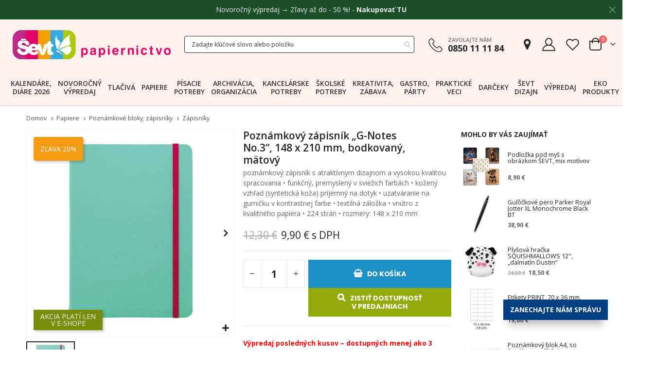

--- FILE ---
content_type: text/html; charset=UTF-8
request_url: https://www.sevt.sk/poznamkovy-zapisnik-g-notes-no-3-148-x-210-mm-bodkovany-matovy.html
body_size: 55445
content:
<!doctype html>
<html lang="sk">
    <head prefix="og: http://ogp.me/ns# fb: http://ogp.me/ns/fb# product: http://ogp.me/ns/product#">
                <meta charset="utf-8"/>
<meta name="title" content="Poznámkový zápisník „G-Notes No.3“, 148 x 210 mm, bodkovaný, mätový  - ŠEVT papiernictvo"/>
<meta name="keywords" content="ŠEVT, tlačivá, kancelárske potreby, školské potreby, papier, tonery, vizitky, pečiatky"/>
<meta name="robots" content="INDEX,FOLLOW"/>
<meta name="viewport" content="width=device-width, initial-scale=1, maximum-scale=1.0, user-scalable=no"/>
<meta name="format-detection" content="telephone=no"/>
<title>Poznámkový zápisník „G-Notes No.3“, 148 x 210 mm, bodkovaný, mätový  - ŠEVT papiernictvo</title>
<link  rel="stylesheet" type="text/css"  media="all" href="https://www.sevt.sk/static/version1766041707/_cache/merged/e06a02291b561390d4c3fe8fa3cdfe48.css?time=1766041974" />
<link  rel="stylesheet" type="text/css"  media="print" href="https://www.sevt.sk/static/version1766041707/frontend/Smartwave/porto_child/sk_SK/css/print.css" />









<link  rel="stylesheet" type="text/css" href="//fonts.googleapis.com/css?family=Shadows+Into+Light" />
<link  rel="icon" type="image/x-icon" href="https://www.sevt.sk/media/favicon/default/favicon-32x32.png" />
<link  rel="shortcut icon" type="image/x-icon" href="https://www.sevt.sk/media/favicon/default/favicon-32x32.png" />
<link  rel="canonical" href="https://www.sevt.sk/poznamkovy-zapisnik-g-notes-no-3-148-x-210-mm-bodkovany-matovy.html" />
<meta name="author" content="ŠEVT a.s." />
<meta name="facebook-domain-verification" content="errwgnpxjrjafv5wh26mv3lae2cn3x" />

<!-- Google tag (gtag.js) -->
<script async src="https://www.googletagmanager.com/gtag/js?id=G-ZGDC7SN37W"></script>


<!--jhG0i5gFnJtz1Epn7MujrsgkSdqrRJAs-->            <link rel="stylesheet" href='//fonts.googleapis.com/css?family=Open+Sans%3A300%2C300italic%2C400%2C400italic%2C600%2C600italic%2C700%2C700italic%2C800%2C800italic,latin-ext' type='text/css' />
<link href="//fonts.googleapis.com/css?family=Oswald:300,400,500,600,700" rel="stylesheet">
<link href="//fonts.googleapis.com/css?family=Poppins:200,300,400,500,600,700,800" rel="stylesheet">
<link rel="stylesheet" href="//fonts.googleapis.com/css?family=Open+Sans%3A300%2C300italic%2C400%2C400italic%2C600%2C600italic%2C700%2C700italic%2C800%2C800italic&amp;v1&amp;subset=latin%2Clatin-ext" type="text/css" media="screen"/>


    

<!--Custom Style-->

<meta property="og:type" content="product"/>

    <meta property="og:title" content="Poznámkový zápisník „G-Notes No.3“, 148 x 210 mm, bodkovaný, mätový"/>

    <meta property="og:description" content="poznámkový zápisník s atraktívnym dizajnom a vysokou kvalitou spracovania • funkčný, premyslený v sviežich farbách • kožený vzhľad (syntetická koža) príjemný na dotyk • uzatváranie na gumičku v kontrastnej farbe • textilná záložka • vnútro z kvalitného papiera • 224 strán • rozmery: 148 x 210 mm"/>

<meta property="og:url" content="https://www.sevt.sk/poznamkovy-zapisnik-g-notes-no-3-148-x-210-mm-bodkovany-matovy.html"/>

    <meta property="og:image" content="https://www.sevt.sk/media/catalog/product/cache/a7246cae2bf710882c7b7c1d24a8b199/7/e/7e__112_2d.jpg"/>

<meta property="og:site_name" content="www.sevt.sk"/>

    <meta property="product:price:amount" content="9.900025"/>
    <meta property="product:price:currency" content="EUR"/>
    </head>
    <body data-container="body"
          data-mage-init='{"loaderAjax": {}, "loader": { "icon": "https://www.sevt.sk/static/version1766041707/frontend/Smartwave/porto_child/sk_SK/images/loader-2.gif"}}'
        id="html-body" class="catalog-product-view product-poznamkovy-zapisnik-g-notes-no-3-148-x-210-mm-bodkovany-matovy  layout-1140 wide mobile-sticky am-porto-cmtb page-layout-2columns-right">
        


<div class="cookie-status-message" id="cookie-status" style="display: none">
    Je nám ľúto, ale obchod nebude fungovať správne, ak sú súbory cookie vypnuté.</div>



    <noscript>
        <div class="message global noscript">
            <div class="content">
                <p>
                    <strong>JavaScript je vypnutý vo Vašom prehliedači.</strong>
                    <span>
                        For the best experience on our site, be sure to turn on Javascript in your browser.                    </span>
                </p>
            </div>
        </div>
    </noscript>


    
    
    <!-- ko scope: 'gdpr-cookie-modal' -->
        <!--ko template: getTemplate()--><!-- /ko -->
    <!-- /ko -->
    <style>
        .amgdprjs-bar-template {
            z-index: 15;
                    bottom: 0;
                }
    </style>


<div class="page-wrapper">    <div class="porto-block-html-top">
        <div class="background-color-light text-color-dark d-none">
            <style>#html-body [data-pb-style=C2TP2YV]{justify-content:flex-start;display:flex;flex-direction:column;background-color:#1a4f27;background-position:left top;background-size:cover;background-repeat:no-repeat;background-attachment:fixed}</style><div data-content-type="row" data-appearance="full-width" data-enable-parallax="0" data-parallax-speed="0.5" data-background-images="{}" data-background-type="image" data-video-loop="true" data-video-play-only-visible="true" data-video-lazy-load="true" data-video-fallback-src="" data-element="main" data-pb-style="C2TP2YV"><div class="row-full-width-inner" data-element="inner"><div data-content-type="html" data-appearance="default" data-element="main" data-decoded="true"><style>
.mfp-close {
  color: #F2F2F2 !important;
}
p.top-notice {
  color: #F2F2F2;
  margin: 0.67rem 0;
  text-align: center;
}
.top-notice a {
  color: #F2F2F2;
  font-weight: bold;
}
.top-notice a:hover {
  text-decoration: underline;
}
</style>

<p class="top-notice">Novoročný výpredaj → Zľavy až do - 50 %! - <a href="https://www.sevt.sk/novorocny-vypredaj.html" target="_blank">Nakupovať TU</a></p></div></div></div>        </div>
    </div>
            
            <header class="page-header type2" >
        <div class="block block-customer-login block-header-customer-login">
    <div class="block-content" aria-labelledby="block-customer-login-heading">
        <form class="form form-login"
              action="https://www.sevt.sk/customer/account/loginPost/"
              method="post"
              id="header-login-form"
              data-mage-init='{"validation":{}}'>
            <input name="form_key" type="hidden" value="jqEdYa9scgLWOcSG" />            <fieldset class="fieldset login" data-hasrequired="* Povinné políčka">
                <div class="field email required">
                    <div class="control">
                        <input name="login[username]" value=""  autocomplete="off" id="email" type="email" class="input-text" title="E-mail" data-validate="{required:true, 'validate-email':true}" placeholder="E-mail">
                    </div>
                </div>
                <div class="field password required">
                    <div class="control">
                        <input name="login[password]" type="password"  autocomplete="off" class="input-text" id="pass" title="Heslo" data-validate="{required:true}" placeholder="Heslo">
                    </div>
                </div>
                <div class="actions-toolbar">
                    <div class="primary"><button type="submit" class="action login primary" name="send" id="send2"><span>Prihlásiť sa</span></button></div>
                    <div class="forgot"><a class="action remind" href="https://www.sevt.sk/customer/account/forgotpassword/"><span>Zabudli ste heslo?</span></a></div>
                    <hr />
                    <div class="info">Ešte nemáte účet?</div>
                    <div class="secondary"><a class="action register" href="https://www.sevt.sk/customer/account/create/"><span>Zaregistrovať sa</span></a></div>
                </div>
            </fieldset>
        </form>
    </div>
</div>

                    <div class="header-main">
                <div class="header content header-row">
                    <div class="header-left">
                        <span data-action="toggle-nav" class="action nav-toggle"><span>Menu</span></span>
                            <a class="logo" href="https://www.sevt.sk/" title="ŠEVT papiernictvo">
        <picture><source srcset="https://www.sevt.sk/media/amasty/webp/logo/stores/1/logo-2020_1_png.webp" type="image/webp"><source srcset="https://www.sevt.sk/media/logo/stores/1/logo-2020_1.png"><img src="https://www.sevt.sk/media/logo/stores/1/logo-2020_1.png"
             alt="ŠEVT papiernictvo"
             width="348"             height="75"        /></picture>
    </a>
                    </div>
                    <div class="header-center">
                        <div class="custom-block d-block d-md-none"><div data-content-type="html" data-appearance="default" data-element="main" data-decoded="true"><div class="porto-sicon-box text-left mx-4 mb-0 d-lg-flex d-sticky-header-none style_1 default-icon">
    <div class="porto-sicon-default">
      <div class="porto-just-icon-wrapper" style="text-align: center;">
        <div class="porto-icon none" style="height: 1em;color: #222529; font-size: 29px; display: inline-block;line-height:1;"><i class="porto-icon-phone-2"></i></div>
      </div>
    </div>
    <div class="porto-sicon-header">
      <h3 class="porto-sicon-title" style="font-weight: 600; font-size: 11px; line-height: 1.2; color: #777777;margin: 0 0 3px;">ZAVOLAJTE NÁM</h3>
      <p style="font-weight: 700; font-size: 18px; line-height: 0.9; color: #222529;">0850 11 11 84</p>
    </div> 
  </div></div></div>                        <div class="search-area show-icon-tablet">
                            <a href="javascript:void(0);" class="search-toggle-icon"><span><i class="porto-icon-magnifier"></i></span></a>
                            
<section class="amsearch-wrapper-block"
         data-amsearch-wrapper="block"
         data-bind="
            scope: 'amsearch_wrapper',
            mageInit: {
                'Magento_Ui/js/core/app': {
                    components: {
                        amsearch_wrapper: {
                            component: 'Amasty_Xsearch/js/wrapper',
                            data: {&quot;url&quot;:&quot;https:\/\/www.sevt.sk\/amasty_xsearch\/autocomplete\/index\/&quot;,&quot;url_result&quot;:&quot;https:\/\/www.sevt.sk\/catalogsearch\/result\/&quot;,&quot;url_popular&quot;:&quot;https:\/\/www.sevt.sk\/search\/term\/popular\/&quot;,&quot;isDynamicWidth&quot;:true,&quot;isProductBlockEnabled&quot;:true,&quot;width&quot;:400,&quot;displaySearchButton&quot;:false,&quot;fullWidth&quot;:true,&quot;minChars&quot;:3,&quot;delay&quot;:500,&quot;currentUrlEncoded&quot;:&quot;aHR0cHM6Ly93d3cuc2V2dC5zay9wb3puYW1rb3Z5LXphcGlzbmlrLWctbm90ZXMtbm8tMy0xNDgteC0yMTAtbW0tYm9ka292YW55LW1hdG92eS5odG1s&quot;,&quot;color_settings&quot;:[],&quot;popup_display&quot;:1,&quot;preloadEnabled&quot;:true}                        }
                    }
                }
            }">
    <div class="amsearch-form-block"
          data-bind="
              style: {
                    width: resized() ? data.width + 'px' : ''
              },
              css: {
                '-opened': opened
              },
              afterRender: initCssVariables">
                    <label class="amsearch-full_width-title" data-bind="i18n: 'Search'"></label>
                
<section class="amsearch-input-wrapper"
         data-bind="
            css: {
                '-dynamic-width': data.isDynamicWidth,
                '-match': $data.readyForSearch(),
                '-typed': inputValue && inputValue().length
            }">
    <input type="text"
           name="q"
           placeholder="Zadajte&#x20;k&#x013E;&#xFA;&#x010D;ov&#xE9;&#x20;slovo&#x20;alebo&#x20;polo&#x017E;ku"
           class="amsearch-input"
           maxlength="128"
           role="combobox"
           aria-haspopup="false"
           aria-autocomplete="both"
           autocomplete="off"
           aria-expanded="false"
           data-amsearch-block="input"
           enterkeyhint="enter"
           data-bind="
                afterRender: initInputValue,
                hasFocus: focused,
                value: inputValue,
                event: {
                    keypress: onEnter
                },
                valueUpdate: 'input'">
    <!-- ko template: { name: templates.loader } --><!-- /ko -->
    <button class="amsearch-button -close -clear -icon"
            style="display: none"
            data-bind="
                event: {
                    click: inputValue.bind(this, '')
                },
                attr: {
                    title: $t('Clear Field')
                },
                visible: inputValue && inputValue().length">
    </button>
    <button class="amsearch-button -loupe -clear -icon -disabled"
            data-bind="
                event: {
                    click: search
                },
                css: {
                    '-disabled': !$data.match()
                },
                attr: {
                    title: $t('Search')
                }">
    </button>
</section>
        
        
<section class="amsearch-result-section"
         data-amsearch-js="results"
         style="display: none;"
         data-bind="
            css: {
                '-small': $data.data.width < 700 && !$data.data.fullWidth
            },
            afterRender: function (node) {
                initResultSection(node, 1)
            },
            style: resultSectionStyles(),
            visible: $data.opened()">
    <!-- ko if: !$data.match() && $data.preload() -->
        <!-- ko template: { name: templates.preload } --><!-- /ko -->
    <!-- /ko -->
    <!-- ko if: $data.match() -->
        <!-- ko template: { name: templates.results } --><!-- /ko -->
    <!-- /ko -->
    <!-- ko if: $data.message() && $data.message().length -->
        <!-- ko template: { name: templates.message } --><!-- /ko -->
    <!-- /ko -->
</section>
    </div>
            <button class="amsearch-button -full-close"
                style="display: none;"
                data-bind="
                    event: {
                        click: close
                    },
                    visible: opened">
        </button>
    </section>
                        </div>
                    </div>
                    <div class="header-right">
                        <div class="header-contact">
                            <div class="custom-block d-none d-md-block"><div data-content-type="html" data-appearance="default" data-element="main" data-decoded="true"><div class="porto-sicon-box text-left mx-4 mb-0 d-lg-flex d-sticky-header-none style_1 default-icon">
    <div class="porto-sicon-default">
      <div class="porto-just-icon-wrapper" style="text-align: center;">
        <div class="porto-icon none" style="height: 1em;color: #222529; font-size: 29px; display: inline-block;line-height:1;"><i class="porto-icon-phone-2"></i></div>
      </div>
    </div>
    <div class="porto-sicon-header">
      <h3 class="porto-sicon-title" style="font-weight: 600; font-size: 11px; line-height: 1.2; color: #777777;margin: 0 0 3px;">ZAVOLAJTE NÁM</h3>
      <p style="font-weight: 700; font-size: 18px; line-height: 0.9; color: #222529;">0850 11 11 84</p>
    </div> 
  </div></div></div>                            <a href="https://www.sevt.sk/predajne/" class="shops" title="Predajne"><i class="porto-icon-location"></i></a>
                            <div class="header-account-link my-account" title="Môj účet">
                    <a class="customer-name" href="javascript:void(0)"><i class="porto-icon-user-2"></i></a>
        
    </div>
                            <a href="https://www.sevt.sk/wishlist" class="wishlist mr-1" title="Zoznam želaní"><i class="porto-icon-wishlist-2"></i></a>
                        </div>
                        
<div data-block="minicart" class="minicart-wrapper cart-design-2">
    <a class="action showcart" href="https://www.sevt.sk/checkout/"
       data-bind="scope: 'minicart_content'">
        <i class="minicart-icon porto-icon-shopping-cart"></i>
        <span class="text">Cart</span>
        <span class="counter qty empty"
              data-bind="css: { empty: !!getCartParam('summary_count') == false }, blockLoader: isLoading">
            <span class="counter-number">
            <!-- ko if: getCartParam('summary_count') --><!-- ko text: getCartParam('summary_count') --><!-- /ko --><!-- /ko -->
                <!-- ko ifnot: getCartParam('summary_count') -->0<!-- /ko -->
            </span>
            <span class="counter-label">
                <!-- ko i18n: 'items' --><!-- /ko -->
            </span>
        </span>
    </a>
    <a class="showcart action-subtotal d-none" href="https://www.sevt.sk/checkout/cart/"
       data-bind="scope: 'minicart_content'">
        <span class="cart-subtotal">
          Nákupný košík          <span class="cart-price">
            <span class="amount" data-bind="html: getCartParam('subtotal_excl_tax')">
              <!-- ko if: !getCartParam('subtotal_excl_tax') -->
                <!-- ko i18n: '€ 0.00' --><!-- /ko -->
                <!-- /ko -->
            </span>
          </span>
        </span>
    </a>
            <div class="block block-minicart empty"
             data-role="dropdownDialog"
             data-mage-init='{"dropdownDialog":{
                "appendTo":"[data-block=minicart]",
                "triggerTarget":".showcart",
                "timeout": "2000",
                "closeOnMouseLeave": false,
                "closeOnEscape": true,
                "triggerClass":"active",
                "parentClass":"active",
                "buttons":[]}}'>
            <div id="minicart-content-wrapper" data-bind="scope: 'minicart_content'">
                <!-- ko template: getTemplate() --><!-- /ko -->
            </div>
        </div>
        
    
</div>
                    </div>
                </div>
            </div>
            <div class="sections nav-sections">
                <div class="section-items nav-sections-items"
             data-mage-init='{"tabs":{"openedState":"active"}}'>
                                            <div class="section-item-title nav-sections-item-title"
                     data-role="collapsible">
                    <a class="nav-sections-item-switch"
                       data-toggle="switch" href="#store.menu">
                        Ponuka                    </a>
                </div>
                <div class="section-item-content nav-sections-item-content"
                     id="store.menu"
                     data-role="content">
                    
<nav class="navigation sw-megamenu " role="navigation">
    <ul>
        <li class="ui-menu-item level0 fullwidth "><a href="https://www.sevt.sk/kalendare-diare-2026.html" class="level-top" title="Kalendáre, diáre 2026"><span>Kalendáre, diáre 2026</span></a></li><li class="ui-menu-item level0 fullwidth "><a href="https://www.sevt.sk/novorocny-vypredaj.html" class="level-top" title="Novoročný výpredaj"><span>Novoročný výpredaj</span></a></li><li class="ui-menu-item level0 fullwidth parent "><div class="open-children-toggle"></div><a href="https://www.sevt.sk/tlaciva.html" class="level-top" title="Tlačivá"><span>Tlačivá</span></a><div class="level0 submenu"><div class="container"><div class="row"><ul class="subchildmenu col-md-12 mega-columns columns6"><li class="ui-menu-item level1 parent "><div class="open-children-toggle"></div><a href="https://www.sevt.sk/tlaciva/tlaciva-pre-podnikanie.html" title="Tlačivá pre podnikanie"><span>Tlačivá pre podnikanie</span></a><ul class="subchildmenu "><li class="ui-menu-item level2 "><a href="https://www.sevt.sk/tlaciva/tlaciva-pre-podnikanie/komunikacia-so-socialnou-poistovnou.html" title="Komunikácia so Sociálnou poisťovňou"><span>Komunikácia so Sociálnou poisťovňou</span></a></li><li class="ui-menu-item level2 "><a href="https://www.sevt.sk/tlaciva/tlaciva-pre-podnikanie/zamestnanci-a-dohodari.html" title="Zamestnanci a dohodári"><span>Zamestnanci a dohodári</span></a></li><li class="ui-menu-item level2 "><a href="https://www.sevt.sk/tlaciva/tlaciva-pre-podnikanie/bezpecnost-prace-a-ochrana-udajov.html" title="Bezpečnosť práce a ochrana údajov"><span>Bezpečnosť práce a ochrana údajov</span></a></li><li class="ui-menu-item level2 "><a href="https://www.sevt.sk/tlaciva/tlaciva-pre-podnikanie/skladove-hospodarstvo.html" title="Skladové hospodárstvo"><span>Skladové hospodárstvo</span></a></li><li class="ui-menu-item level2 "><a href="https://www.sevt.sk/tlaciva/tlaciva-pre-podnikanie/financne-a-uctovne-operacie.html" title="Finančné a účtovné operácie"><span>Finančné a účtovné operácie</span></a></li><li class="ui-menu-item level2 "><a href="https://www.sevt.sk/tlaciva/tlaciva-pre-podnikanie/postove-sluzby.html" title="Poštové služby"><span>Poštové služby</span></a></li><li class="ui-menu-item level2 "><a href="https://www.sevt.sk/tlaciva/tlaciva-pre-podnikanie/doprava.html" title="Doprava"><span>Doprava</span></a></li><li class="ui-menu-item level2 "><a href="https://www.sevt.sk/tlaciva/tlaciva-pre-podnikanie/komunikacia-so-zakaznikom.html" title="Komunikácia so zákazníkom"><span>Komunikácia so zákazníkom</span></a></li></ul></li><li class="ui-menu-item level1 parent "><div class="open-children-toggle"></div><a href="https://www.sevt.sk/tlaciva/tlaciva-pre-statnu-spravu.html" title="Tlačivá pre štátnu správu"><span>Tlačivá pre štátnu správu</span></a><ul class="subchildmenu "><li class="ui-menu-item level2 "><a href="https://www.sevt.sk/tlaciva/tlaciva-pre-statnu-spravu/spravne-a-administrativne.html" title="Správne a administratívne"><span>Správne a administratívne</span></a></li><li class="ui-menu-item level2 "><a href="https://www.sevt.sk/tlaciva/tlaciva-pre-statnu-spravu/matricne-a-hlasenie-pobytu.html" title="Matričné a hlásenie pobytu"><span>Matričné a hlásenie pobytu</span></a></li><li class="ui-menu-item level2 "><a href="https://www.sevt.sk/tlaciva/tlaciva-pre-statnu-spravu/registratura-a-archivnictvo.html" title="Registratúra a archívnictvo"><span>Registratúra a archívnictvo</span></a></li><li class="ui-menu-item level2 "><a href="https://www.sevt.sk/tlaciva/tlaciva-pre-statnu-spravu/stavebny-urad-a-projekcia.html" title="Stavebný úrad a projekcia"><span>Stavebný úrad a projekcia</span></a></li><li class="ui-menu-item level2 "><a href="https://www.sevt.sk/tlaciva/tlaciva-pre-statnu-spravu/zivotne-prostredie.html" title="Životné prostredie"><span>Životné prostredie</span></a></li><li class="ui-menu-item level2 "><a href="https://www.sevt.sk/tlaciva/tlaciva-pre-statnu-spravu/financne-operacie.html" title="Finančné operácie"><span>Finančné operácie</span></a></li><li class="ui-menu-item level2 "><a href="https://www.sevt.sk/tlaciva/tlaciva-pre-statnu-spravu/skladove-hospodarstvo.html" title="Skladové hospodárstvo"><span>Skladové hospodárstvo</span></a></li><li class="ui-menu-item level2 "><a href="https://www.sevt.sk/tlaciva/tlaciva-pre-statnu-spravu/skolstvo-diplomy-prihlasky.html" title="Školstvo, diplomy, prihlášky"><span>Školstvo, diplomy, prihlášky</span></a></li></ul></li><li class="ui-menu-item level1 parent "><div class="open-children-toggle"></div><a href="https://www.sevt.sk/tlaciva/tlaciva-pre-financnu-spravu.html" title="Tlačivá pre finančnú správu"><span>Tlačivá pre finančnú správu</span></a><ul class="subchildmenu "><li class="ui-menu-item level2 "><a href="https://www.sevt.sk/tlaciva/tlaciva-pre-financnu-spravu/registracne-pokladnice.html" title="Registračné pokladnice"><span>Registračné pokladnice</span></a></li><li class="ui-menu-item level2 "><a href="https://www.sevt.sk/tlaciva/tlaciva-pre-financnu-spravu/ostatne-colne-tlaciva.html" title="Ostatné colné tlačivá"><span>Ostatné colné tlačivá</span></a></li></ul></li><li class="ui-menu-item level1 parent "><div class="open-children-toggle"></div><a href="https://www.sevt.sk/tlaciva/zdravotnicke-tlaciva.html" title="Zdravotnícke tlačivá"><span>Zdravotnícke tlačivá</span></a><ul class="subchildmenu "><li class="ui-menu-item level2 "><a href="https://www.sevt.sk/tlaciva/zdravotnicke-tlaciva/ambulancie.html" title="Ambulancie"><span>Ambulancie</span></a></li><li class="ui-menu-item level2 "><a href="https://www.sevt.sk/tlaciva/zdravotnicke-tlaciva/lozkove-oddelenie.html" title="Lôžkové oddelenie"><span>Lôžkové oddelenie</span></a></li><li class="ui-menu-item level2 "><a href="https://www.sevt.sk/tlaciva/zdravotnicke-tlaciva/spolocne-tlaciva-pre-zdravotnictvo.html" title="Spoločné tlačivá pre zdravotníctvo"><span>Spoločné tlačivá pre zdravotníctvo</span></a></li><li class="ui-menu-item level2 "><a href="https://www.sevt.sk/tlaciva/zdravotnicke-tlaciva/gynekologicka-starostlivost.html" title="Gynekologická starostlivosť"><span>Gynekologická starostlivosť</span></a></li><li class="ui-menu-item level2 "><a href="https://www.sevt.sk/tlaciva/zdravotnicke-tlaciva/starostlivost-o-dieta.html" title="Starostlivosť o dieťa"><span>Starostlivosť o dieťa</span></a></li><li class="ui-menu-item level2 "><a href="https://www.sevt.sk/tlaciva/zdravotnicke-tlaciva/vydavanie-liekov-pomocok-a-posudkov.html" title="Vydávanie liekov, pomôcok a posudkov"><span>Vydávanie liekov, pomôcok a posudkov</span></a></li><li class="ui-menu-item level2 "><a href="https://www.sevt.sk/tlaciva/zdravotnicke-tlaciva/stomatologia.html" title="Stomatológia"><span>Stomatológia</span></a></li><li class="ui-menu-item level2 "><a href="https://www.sevt.sk/tlaciva/zdravotnicke-tlaciva/boj-proti-chorobam.html" title="Boj proti chorobám"><span>Boj proti chorobám</span></a></li><li class="ui-menu-item level2 "><a href="https://www.sevt.sk/tlaciva/zdravotnicke-tlaciva/kupele-a-kupelna-starostlivost.html" title="Kúpeľná starostlivosť"><span>Kúpeľná starostlivosť</span></a></li><li class="ui-menu-item level2 "><a href="https://www.sevt.sk/tlaciva/zdravotnicke-tlaciva/hygiena-a-protiepidemia.html" title="Hygiena a protiepidémia"><span>Hygiena a protiepidémia</span></a></li><li class="ui-menu-item level2 "><a href="https://www.sevt.sk/tlaciva/zdravotnicke-tlaciva/hospodarske-tlaciva-pre-zdravotnictvo.html" title="Hospodárske tlačivá pre zdravotníctvo"><span>Hospodárske tlačivá pre zdravotníctvo</span></a></li><li class="ui-menu-item level2 "><a href="https://www.sevt.sk/tlaciva/zdravotnicke-tlaciva/lekarne-a-farmacia.html" title="Lekárne a farmácia"><span>Lekárne a farmácia</span></a></li><li class="ui-menu-item level2 "><a href="https://www.sevt.sk/tlaciva/zdravotnicke-tlaciva/transfuzna-sluzba.html" title="Transfúzna služba"><span>Transfúzna služba</span></a></li><li class="ui-menu-item level2 "><a href="https://www.sevt.sk/tlaciva/zdravotnicke-tlaciva/psychiatricka-starostlivost.html" title="Psychiatrická starostlivosť"><span>Psychiatrická starostlivosť</span></a></li><li class="ui-menu-item level2 "><a href="https://www.sevt.sk/tlaciva/zdravotnicke-tlaciva/zdravotnicka-statistika-a-vykaznictvo.html" title="Zdravotnícka štatistika a výkazníctvo"><span>Zdravotnícka štatistika a výkazníctvo</span></a></li></ul></li><li class="ui-menu-item level1 parent "><div class="open-children-toggle"></div><a href="https://www.sevt.sk/tlaciva/tlaciva-pre-rozne-odvetvia.html" title="Tlačivá pre rôzne odvetvia"><span>Tlačivá pre rôzne odvetvia</span></a><ul class="subchildmenu "><li class="ui-menu-item level2 "><a href="https://www.sevt.sk/tlaciva/tlaciva-pre-rozne-odvetvia/stravovacie-zariadenia.html" title="Stravovacie zariadenia"><span>Stravovacie zariadenia</span></a></li><li class="ui-menu-item level2 "><a href="https://www.sevt.sk/tlaciva/tlaciva-pre-rozne-odvetvia/poziarna-ochrana-a-bezpecnost.html" title="Požiarna ochrana a bezpečnosť"><span>Požiarna ochrana a bezpečnosť</span></a></li><li class="ui-menu-item level2 "><a href="https://www.sevt.sk/tlaciva/tlaciva-pre-rozne-odvetvia/evidencia-obcanov.html" title="Evidencia občanov"><span>Evidencia občanov</span></a></li><li class="ui-menu-item level2 "><a href="https://www.sevt.sk/tlaciva/tlaciva-pre-rozne-odvetvia/kniznicne.html" title="Knižničné"><span>Knižničné</span></a></li><li class="ui-menu-item level2 "><a href="https://www.sevt.sk/tlaciva/tlaciva-pre-rozne-odvetvia/polnohospodarske.html" title="Poľnohospodárske"><span>Poľnohospodárske</span></a></li><li class="ui-menu-item level2 "><a href="https://www.sevt.sk/tlaciva/tlaciva-pre-rozne-odvetvia/lesne-hospodarstvo.html" title="Lesné hospodárstvo"><span>Lesné hospodárstvo</span></a></li><li class="ui-menu-item level2 "><a href="https://www.sevt.sk/tlaciva/tlaciva-pre-rozne-odvetvia/advokatske-kancelarie-a-poradne.html" title="Advokátske kancelárie a poradne"><span>Advokátske kancelárie a poradne</span></a></li><li class="ui-menu-item level2 "><a href="https://www.sevt.sk/tlaciva/tlaciva-pre-rozne-odvetvia/polovnictvo-a-rybarstvo.html" title="Poľovníctvo a rybárstvo"><span>Poľovníctvo a rybárstvo</span></a></li></ul></li><li class="ui-menu-item level1 parent "><div class="open-children-toggle"></div><a href="https://www.sevt.sk/tlaciva/tlaciva-pre-obcana-a-rodinu.html" title="Tlačivá pre občana a rodinu"><span>Tlačivá pre občana a rodinu</span></a><ul class="subchildmenu "><li class="ui-menu-item level2 "><a href="https://www.sevt.sk/tlaciva/tlaciva-pre-obcana-a-rodinu/zamestnanie.html" title="Zamestnanie"><span>Zamestnanie</span></a></li><li class="ui-menu-item level2 "><a href="https://www.sevt.sk/tlaciva/tlaciva-pre-obcana-a-rodinu/skolstvo.html" title="Školstvo"><span>Školstvo</span></a></li></ul></li><li class="ui-menu-item level1 parent "><div class="open-children-toggle"></div><a href="https://www.sevt.sk/tlaciva/hospodarske-tlaciva.html" title="Hospodárske tlačivá"><span>Hospodárske tlačivá</span></a><ul class="subchildmenu "><li class="ui-menu-item level2 "><a href="https://www.sevt.sk/tlaciva/hospodarske-tlaciva/uctovna-evidencia.html" title="Účtovná evidencia"><span>Účtovná evidencia</span></a></li></ul></li><li class="ui-menu-item level1 "><a href="https://www.sevt.sk/tlaciva/etlaciva.html" title="eTlačivá"><span>eTlačivá</span></a></li></ul></div></div></div></li><li class="ui-menu-item level0 fullwidth parent "><div class="open-children-toggle"></div><a href="https://www.sevt.sk/papiere.html" class="level-top" title="Papiere"><span>Papiere</span></a><div class="level0 submenu"><div class="container"><div class="row"><ul class="subchildmenu col-md-12 mega-columns columns6"><li class="ui-menu-item level1 parent "><div class="open-children-toggle"></div><a href="https://www.sevt.sk/papiere/kancelarske-papiere.html" title="Kancelárske papiere"><span>Kancelárske papiere</span></a><ul class="subchildmenu "><li class="ui-menu-item level2 "><a href="https://www.sevt.sk/papiere/kancelarske-papiere/biely-kancelarsky-papier.html" title="Biely kancelársky papier"><span>Biely kancelársky papier</span></a></li><li class="ui-menu-item level2 "><a href="https://www.sevt.sk/papiere/kancelarske-papiere/farebny-kancelarsky-papier.html" title="Farebný kancelársky papier"><span>Farebný kancelársky papier</span></a></li><li class="ui-menu-item level2 "><a href="https://www.sevt.sk/papiere/kancelarske-papiere/fotopapier.html" title="Fotopapier"><span>Fotopapier</span></a></li><li class="ui-menu-item level2 "><a href="https://www.sevt.sk/papiere/kancelarske-papiere/specialny-papier-folie-do-tlaciarne.html" title="Špeciálny papier, fólie do tlačiarne"><span>Špeciálny papier, fólie do tlačiarne</span></a></li><li class="ui-menu-item level2 "><a href="https://www.sevt.sk/papiere/kancelarske-papiere/papier-na-vizitky.html" title="Papier na vizitky"><span>Papier na vizitky</span></a></li><li class="ui-menu-item level2 "><a href="https://www.sevt.sk/papiere/kancelarske-papiere/tabelacny-papier.html" title="Tabelačný papier"><span>Tabelačný papier</span></a></li></ul></li><li class="ui-menu-item level1 parent "><div class="open-children-toggle"></div><a href="https://www.sevt.sk/papiere/pokladnicne-pasky-plotrove-role.html" title="Pokladničné pásky, plotrové role"><span>Pokladničné pásky, plotrové role</span></a><ul class="subchildmenu "><li class="ui-menu-item level2 "><a href="https://www.sevt.sk/papiere/pokladnicne-pasky-plotrove-role/termo-pasky-do-pokladnic.html" title="Termo pásky do pokladníc"><span>Termo pásky do pokladníc</span></a></li><li class="ui-menu-item level2 "><a href="https://www.sevt.sk/papiere/pokladnicne-pasky-plotrove-role/plotrovy-papier.html" title="Plotrový papier"><span>Plotrový papier</span></a></li><li class="ui-menu-item level2 "><a href="https://www.sevt.sk/papiere/pokladnicne-pasky-plotrove-role/tachograficke-kotuciky.html" title="Tachografické kotúčiky"><span>Tachografické kotúčiky</span></a></li></ul></li><li class="ui-menu-item level1 parent "><div class="open-children-toggle"></div><a href="https://www.sevt.sk/papiere/obalky.html" title="Obálky"><span>Obálky</span></a><ul class="subchildmenu "><li class="ui-menu-item level2 "><a href="https://www.sevt.sk/papiere/obalky/postove-obalky-krabice.html" title="Poštové obálky, krabice"><span>Poštové obálky, krabice</span></a></li><li class="ui-menu-item level2 "><a href="https://www.sevt.sk/papiere/obalky/obalky-s-dorucenkou.html" title="Obálky s doručenkou"><span>Obálky s doručenkou</span></a></li><li class="ui-menu-item level2 "><a href="https://www.sevt.sk/papiere/obalky/bublinkove-obalky.html" title="Bublinkové obálky"><span>Bublinkové obálky</span></a></li><li class="ui-menu-item level2 "><a href="https://www.sevt.sk/papiere/obalky/kartonove-obalky.html" title="Kartónové obálky"><span>Kartónové obálky</span></a></li><li class="ui-menu-item level2 "><a href="https://www.sevt.sk/papiere/obalky/farebne-obalky.html" title="Farebné obálky"><span>Farebné obálky</span></a></li><li class="ui-menu-item level2 "><a href="https://www.sevt.sk/papiere/obalky/bezpecnostne-plastove-obalky.html" title="Bezpečnostné plastové obálky"><span>Bezpečnostné plastové obálky</span></a></li><li class="ui-menu-item level2 "><a href="https://www.sevt.sk/papiere/obalky/obalky-na-baliky.html" title="Obálky na balíky"><span>Obálky na balíky</span></a></li></ul></li><li class="ui-menu-item level1 parent "><div class="open-children-toggle"></div><a href="https://www.sevt.sk/papiere/poznamkove-bloky-zapisniky.html" title="Poznámkové bloky, zápisníky"><span>Poznámkové bloky, zápisníky</span></a><ul class="subchildmenu "><li class="ui-menu-item level2 "><a href="https://www.sevt.sk/papiere/poznamkove-bloky-zapisniky/poznamkove-bloky.html" title="Poznámkové bloky"><span>Poznámkové bloky</span></a></li><li class="ui-menu-item level2 "><a href="https://www.sevt.sk/papiere/poznamkove-bloky-zapisniky/karisbloky.html" title="Karisbloky"><span>Karisbloky</span></a></li><li class="ui-menu-item level2 "><a href="https://www.sevt.sk/papiere/poznamkove-bloky-zapisniky/zapisniky.html" title="Zápisníky"><span>Zápisníky</span></a></li><li class="ui-menu-item level2 "><a href="https://www.sevt.sk/papiere/poznamkove-bloky-zapisniky/pamatniky.html" title="Pamätníky"><span>Pamätníky</span></a></li></ul></li><li class="ui-menu-item level1 parent "><div class="open-children-toggle"></div><a href="https://www.sevt.sk/papiere/zosity-zaznamove-knihy.html" title="Zošity, záznamové knihy"><span>Zošity, záznamové knihy</span></a><ul class="subchildmenu "><li class="ui-menu-item level2 "><a href="https://www.sevt.sk/papiere/zosity-zaznamove-knihy/zosity.html" title="Zošity"><span>Zošity</span></a></li><li class="ui-menu-item level2 "><a href="https://www.sevt.sk/papiere/zosity-zaznamove-knihy/zaznamove-knihy.html" title="Záznamové knihy"><span>Záznamové knihy</span></a></li><li class="ui-menu-item level2 "><a href="https://www.sevt.sk/papiere/zosity-zaznamove-knihy/menovky-na-zosity-podlozky-do-zosita.html" title="Menovky na zošity, podložky do zošita"><span>Menovky na zošity, podložky do zošita</span></a></li></ul></li><li class="ui-menu-item level1 parent "><div class="open-children-toggle"></div><a href="https://www.sevt.sk/papiere/papiere-na-kreslenie-a-pisanie.html" title="Papiere na kreslenie a písanie"><span>Papiere na kreslenie a písanie</span></a><ul class="subchildmenu "><li class="ui-menu-item level2 "><a href="https://www.sevt.sk/papiere/papiere-na-kreslenie-a-pisanie/vykresy-papiere-na-akvarel.html" title="Výkresy, papiere na akvarel"><span>Výkresy, papiere na akvarel</span></a></li><li class="ui-menu-item level2 "><a href="https://www.sevt.sk/papiere/papiere-na-kreslenie-a-pisanie/nacrtniky-skicare.html" title="Náčrtníky, skicáre"><span>Náčrtníky, skicáre</span></a></li><li class="ui-menu-item level2 "><a href="https://www.sevt.sk/papiere/papiere-na-kreslenie-a-pisanie/pauzovaci-obkreslovaci-strihovy-papier.html" title="Pauzovací, obkresľovací, strihový papier"><span>Pauzovací, obkresľovací, strihový papier</span></a></li><li class="ui-menu-item level2 "><a href="https://www.sevt.sk/papiere/papiere-na-kreslenie-a-pisanie/milimetrovy-papier.html" title="Milimetrový papier"><span>Milimetrový papier</span></a></li><li class="ui-menu-item level2 "><a href="https://www.sevt.sk/papiere/papiere-na-kreslenie-a-pisanie/naplne-do-karisblokov-diarov.html" title="Náplne do karisblokov, diárov"><span>Náplne do karisblokov, diárov</span></a></li><li class="ui-menu-item level2 "><a href="https://www.sevt.sk/papiere/papiere-na-kreslenie-a-pisanie/dvojharky.html" title="Dvojhárky"><span>Dvojhárky</span></a></li><li class="ui-menu-item level2 "><a href="https://www.sevt.sk/papiere/papiere-na-kreslenie-a-pisanie/listovy-papier.html" title="Listový papier"><span>Listový papier</span></a></li><li class="ui-menu-item level2 "><a href="https://www.sevt.sk/papiere/papiere-na-kreslenie-a-pisanie/uhlovy-papier.html" title="Uhľový papier"><span>Uhľový papier</span></a></li></ul></li><li class="ui-menu-item level1 parent "><div class="open-children-toggle"></div><a href="https://www.sevt.sk/papiere/farebne-papiere.html" title="Farebné papiere"><span>Farebné papiere</span></a><ul class="subchildmenu "><li class="ui-menu-item level2 "><a href="https://www.sevt.sk/papiere/farebne-papiere/farebny-papier-a-karton.html" title="Farebný papier a kartón"><span>Farebný papier a kartón</span></a></li><li class="ui-menu-item level2 "><a href="https://www.sevt.sk/papiere/farebne-papiere/krepovy-papier.html" title="Krepový papier"><span>Krepový papier</span></a></li><li class="ui-menu-item level2 "><a href="https://www.sevt.sk/papiere/farebne-papiere/hodvabny-papier.html" title="Hodvábny papier"><span>Hodvábny papier</span></a></li></ul></li><li class="ui-menu-item level1 parent "><div class="open-children-toggle"></div><a href="https://www.sevt.sk/papiere/samolepiace-blocky-zalozky.html" title="Samolepiace bločky, záložky"><span>Samolepiace bločky, záložky</span></a><ul class="subchildmenu "><li class="ui-menu-item level2 "><a href="https://www.sevt.sk/papiere/samolepiace-blocky-zalozky/samolepiace-blocky.html" title="Samolepiace bločky"><span>Samolepiace bločky</span></a></li><li class="ui-menu-item level2 "><a href="https://www.sevt.sk/papiere/samolepiace-blocky-zalozky/samolepiace-zalozky.html" title="Samolepiace záložky"><span>Samolepiace záložky</span></a></li><li class="ui-menu-item level2 "><a href="https://www.sevt.sk/papiere/samolepiace-blocky-zalozky/poznamkove-blocky-kocky.html" title="Poznámkové bločky, kocky"><span>Poznámkové bločky, kocky</span></a></li></ul></li><li class="ui-menu-item level1 parent "><div class="open-children-toggle"></div><a href="https://www.sevt.sk/papiere/samolepiace-etikety.html" title="Samolepiace etikety"><span>Samolepiace etikety</span></a><ul class="subchildmenu "><li class="ui-menu-item level2 "><a href="https://www.sevt.sk/papiere/samolepiace-etikety/samolepiace-print-etikety-a4.html" title="Samolepiace print etikety A4"><span>Samolepiace print etikety A4</span></a></li><li class="ui-menu-item level2 "><a href="https://www.sevt.sk/papiere/samolepiace-etikety/tabelacne-etikety.html" title="Tabelačné etikety"><span>Tabelačné etikety</span></a></li><li class="ui-menu-item level2 "><a href="https://www.sevt.sk/papiere/samolepiace-etikety/etikety-na-kotuci-cenovky.html" title="Etikety na kotúči (cenovky)"><span>Etikety na kotúči (cenovky)</span></a></li><li class="ui-menu-item level2 "><a href="https://www.sevt.sk/papiere/samolepiace-etikety/plastove-etikety-folie.html" title="Plastové etikety – fólie"><span>Plastové etikety – fólie</span></a></li><li class="ui-menu-item level2 "><a href="https://www.sevt.sk/papiere/samolepiace-etikety/etikety-na-rucne-popisovanie.html" title="Etikety na ručné popisovanie"><span>Etikety na ručné popisovanie</span></a></li><li class="ui-menu-item level2 "><a href="https://www.sevt.sk/papiere/samolepiace-etikety/premiestnitelne-print-etikety.html" title="Premiestniteľné print etikety"><span>Premiestniteľné print etikety</span></a></li></ul></li><li class="ui-menu-item level1 parent "><div class="open-children-toggle"></div><a href="https://www.sevt.sk/papiere/nalepky.html" title="Nálepky"><span>Nálepky</span></a><ul class="subchildmenu "><li class="ui-menu-item level2 "><a href="https://www.sevt.sk/papiere/nalepky/informacne-nalepky-a-piktogramy.html" title="Informačné nálepky a piktogramy"><span>Informačné nálepky a piktogramy</span></a></li><li class="ui-menu-item level2 "><a href="https://www.sevt.sk/papiere/nalepky/popisovatelne-poznamkove-nalepky.html" title="Popisovateľné poznámkové nálepky"><span>Popisovateľné poznámkové nálepky</span></a></li><li class="ui-menu-item level2 "><a href="https://www.sevt.sk/papiere/nalepky/nalepky-menovky-do-domacnosti.html" title="Nálepky – menovky do domácnosti"><span>Nálepky – menovky do domácnosti</span></a></li><li class="ui-menu-item level2 "><a href="https://www.sevt.sk/papiere/nalepky/nalepky-na-okna.html" title="Nálepky na okná"><span>Nálepky na okná</span></a></li><li class="ui-menu-item level2 "><a href="https://www.sevt.sk/papiere/nalepky/dekoracne-nalepky.html" title="Dekoračné nálepky"><span>Dekoračné nálepky</span></a></li><li class="ui-menu-item level2 "><a href="https://www.sevt.sk/papiere/nalepky/detske-nalepky.html" title="Detské nálepky"><span>Detské nálepky</span></a></li><li class="ui-menu-item level2 "><a href="https://www.sevt.sk/papiere/nalepky/tetovacie-nalepky.html" title="Tetovacie nálepky"><span>Tetovacie nálepky</span></a></li></ul></li><li class="ui-menu-item level1 parent "><div class="open-children-toggle"></div><a href="https://www.sevt.sk/papiere/baliace-papiere-vrecia-folie.html" title="Baliace papiere, vrecia, fólie"><span>Baliace papiere, vrecia, fólie</span></a><ul class="subchildmenu "><li class="ui-menu-item level2 "><a href="https://www.sevt.sk/papiere/baliace-papiere-vrecia-folie/biely-hnedy-baliaci-papier-a-vrecia.html" title="Biely, hnedý baliaci papier a vrecia"><span>Biely, hnedý baliaci papier a vrecia</span></a></li><li class="ui-menu-item level2 "><a href="https://www.sevt.sk/papiere/baliace-papiere-vrecia-folie/baliaci-papier-na-darceky.html" title="Baliaci papier na darčeky"><span>Baliaci papier na darčeky</span></a></li><li class="ui-menu-item level2 "><a href="https://www.sevt.sk/papiere/baliace-papiere-vrecia-folie/darcekovy-celofan.html" title="Darčekový celofán"><span>Darčekový celofán</span></a></li><li class="ui-menu-item level2 "><a href="https://www.sevt.sk/papiere/baliace-papiere-vrecia-folie/baliaca-folia.html" title="Baliaca fólia"><span>Baliaca fólia</span></a></li></ul></li></ul></div></div></div></li><li class="ui-menu-item level0 fullwidth parent "><div class="open-children-toggle"></div><a href="https://www.sevt.sk/pisacie-potreby.html" class="level-top" title="Písacie potreby"><span>Písacie potreby</span></a><div class="level0 submenu"><div class="container"><div class="row"><ul class="subchildmenu col-md-12 mega-columns columns6"><li class="ui-menu-item level1 parent "><div class="open-children-toggle"></div><a href="https://www.sevt.sk/pisacie-potreby/pera.html" title="Perá"><span>Perá</span></a><ul class="subchildmenu "><li class="ui-menu-item level2 "><a href="https://www.sevt.sk/pisacie-potreby/pera/gulockove-pera.html" title="Guľôčkové perá"><span>Guľôčkové perá</span></a></li><li class="ui-menu-item level2 "><a href="https://www.sevt.sk/pisacie-potreby/pera/gelove-pera-rollery.html" title="Gélové perá, rollery"><span>Gélové perá, rollery</span></a></li><li class="ui-menu-item level2 "><a href="https://www.sevt.sk/pisacie-potreby/pera/plniace-pera.html" title="Plniace perá"><span>Plniace perá</span></a></li><li class="ui-menu-item level2 "><a href="https://www.sevt.sk/pisacie-potreby/pera/gumovacie-pera.html" title="Gumovacie perá"><span>Gumovacie perá</span></a></li><li class="ui-menu-item level2 "><a href="https://www.sevt.sk/pisacie-potreby/pera/sady-pier.html" title="Sady pier"><span>Sady pier</span></a></li><li class="ui-menu-item level2 "><a href="https://www.sevt.sk/pisacie-potreby/pera/tuhy-naplne-do-pier.html" title="Tuhy, náplne do pier"><span>Tuhy, náplne do pier</span></a></li></ul></li><li class="ui-menu-item level1 parent "><div class="open-children-toggle"></div><a href="https://www.sevt.sk/pisacie-potreby/luxusne-pera.html" title="Luxusné perá"><span>Luxusné perá</span></a><ul class="subchildmenu "><li class="ui-menu-item level2 "><a href="https://www.sevt.sk/pisacie-potreby/luxusne-pera/parker-pera.html" title="Parker perá"><span>Parker perá</span></a></li><li class="ui-menu-item level2 "><a href="https://www.sevt.sk/pisacie-potreby/luxusne-pera/diplomat-pera.html" title="Diplomat perá"><span>Diplomat perá</span></a></li></ul></li><li class="ui-menu-item level1 parent "><div class="open-children-toggle"></div><a href="https://www.sevt.sk/pisacie-potreby/kaligraficke-pera-fixky.html" title="Kaligrafické perá, fixky"><span>Kaligrafické perá, fixky</span></a><ul class="subchildmenu "><li class="ui-menu-item level2 "><a href="https://www.sevt.sk/pisacie-potreby/kaligraficke-pera-fixky/kaligraficke-pera.html" title="Kaligrafické perá"><span>Kaligrafické perá</span></a></li><li class="ui-menu-item level2 "><a href="https://www.sevt.sk/pisacie-potreby/kaligraficke-pera-fixky/kaligraficke-fixky.html" title="Kaligrafické fixky"><span>Kaligrafické fixky</span></a></li></ul></li><li class="ui-menu-item level1 parent "><div class="open-children-toggle"></div><a href="https://www.sevt.sk/pisacie-potreby/ceruzky.html" title="Ceruzky"><span>Ceruzky</span></a><ul class="subchildmenu "><li class="ui-menu-item level2 "><a href="https://www.sevt.sk/pisacie-potreby/ceruzky/grafitove-ceruzky.html" title="Grafitové ceruzky"><span>Grafitové ceruzky</span></a></li><li class="ui-menu-item level2 "><a href="https://www.sevt.sk/pisacie-potreby/ceruzky/mechanicke-ceruzky-pentelky.html" title="Mechanické ceruzky, pentelky"><span>Mechanické ceruzky, pentelky</span></a></li><li class="ui-menu-item level2 "><a href="https://www.sevt.sk/pisacie-potreby/ceruzky/tuhy-do-mechanickych-ceruziek.html" title="Tuhy do mechanických ceruziek"><span>Tuhy do mechanických ceruziek</span></a></li></ul></li><li class="ui-menu-item level1 parent "><div class="open-children-toggle"></div><a href="https://www.sevt.sk/pisacie-potreby/popisovace.html" title="Popisovače"><span>Popisovače</span></a><ul class="subchildmenu "><li class="ui-menu-item level2 "><a href="https://www.sevt.sk/pisacie-potreby/popisovace/permanentne-popisovace.html" title="Permanentné popisovače"><span>Permanentné popisovače</span></a></li><li class="ui-menu-item level2 "><a href="https://www.sevt.sk/pisacie-potreby/popisovace/nepermanentne-popisovace.html" title="Nepermanentné popisovače"><span>Nepermanentné popisovače</span></a></li><li class="ui-menu-item level2 "><a href="https://www.sevt.sk/pisacie-potreby/popisovace/linery.html" title="Linery"><span>Linery</span></a></li><li class="ui-menu-item level2 "><a href="https://www.sevt.sk/pisacie-potreby/popisovace/fixky-na-biele-tabule.html" title="Fixky na biele tabule"><span>Fixky na biele tabule</span></a></li><li class="ui-menu-item level2 "><a href="https://www.sevt.sk/pisacie-potreby/popisovace/lakove-popisovace.html" title="Lakové popisovače"><span>Lakové popisovače</span></a></li><li class="ui-menu-item level2 "><a href="https://www.sevt.sk/pisacie-potreby/popisovace/akrylove-fixky.html" title="Akrylové fixky"><span>Akrylové fixky</span></a></li><li class="ui-menu-item level2 "><a href="https://www.sevt.sk/pisacie-potreby/popisovace/kriedove-fixky.html" title="Kriedové fixky"><span>Kriedové fixky</span></a></li></ul></li><li class="ui-menu-item level1 "><a href="https://www.sevt.sk/pisacie-potreby/zvyraznovace.html" title="Zvýrazňovače"><span>Zvýrazňovače</span></a></li><li class="ui-menu-item level1 parent "><div class="open-children-toggle"></div><a href="https://www.sevt.sk/pisacie-potreby/farbicky-fixky.html" title="Farbičky, fixky"><span>Farbičky, fixky</span></a><ul class="subchildmenu "><li class="ui-menu-item level2 "><a href="https://www.sevt.sk/pisacie-potreby/farbicky-fixky/farbicky-pastelky.html" title="Farbičky, pastelky"><span>Farbičky, pastelky</span></a></li><li class="ui-menu-item level2 "><a href="https://www.sevt.sk/pisacie-potreby/farbicky-fixky/fixky.html" title="Fixky"><span>Fixky</span></a></li></ul></li><li class="ui-menu-item level1 parent "><div class="open-children-toggle"></div><a href="https://www.sevt.sk/pisacie-potreby/rysovacie-potreby.html" title="Rysovacie potreby"><span>Rysovacie potreby</span></a><ul class="subchildmenu "><li class="ui-menu-item level2 "><a href="https://www.sevt.sk/pisacie-potreby/rysovacie-potreby/pravitka-sablony.html" title="Pravítka, šablóny"><span>Pravítka, šablóny</span></a></li><li class="ui-menu-item level2 "><a href="https://www.sevt.sk/pisacie-potreby/rysovacie-potreby/struhadla-na-ceruzky.html" title="Strúhadlá na ceruzky"><span>Strúhadlá na ceruzky</span></a></li><li class="ui-menu-item level2 "><a href="https://www.sevt.sk/pisacie-potreby/rysovacie-potreby/kruzidla.html" title="Kružidlá"><span>Kružidlá</span></a></li><li class="ui-menu-item level2 "><a href="https://www.sevt.sk/pisacie-potreby/rysovacie-potreby/technicke-pera-tuse.html" title="Technické perá, tuše"><span>Technické perá, tuše</span></a></li></ul></li><li class="ui-menu-item level1 parent "><div class="open-children-toggle"></div><a href="https://www.sevt.sk/pisacie-potreby/korekcne-potreby.html" title="Korekčné potreby"><span>Korekčné potreby</span></a><ul class="subchildmenu "><li class="ui-menu-item level2 "><a href="https://www.sevt.sk/pisacie-potreby/korekcne-potreby/gumy.html" title="Gumy"><span>Gumy</span></a></li><li class="ui-menu-item level2 "><a href="https://www.sevt.sk/pisacie-potreby/korekcne-potreby/korekcne-pasky.html" title="Korekčné pásky"><span>Korekčné pásky</span></a></li><li class="ui-menu-item level2 "><a href="https://www.sevt.sk/pisacie-potreby/korekcne-potreby/korekcne-laky-pera.html" title="Korekčné laky, perá"><span>Korekčné laky, perá</span></a></li></ul></li></ul></div></div></div></li><li class="ui-menu-item level0 fullwidth parent "><div class="open-children-toggle"></div><a href="https://www.sevt.sk/archivacia-organizacia.html" class="level-top" title="Archivácia, Organizácia"><span>Archivácia, Organizácia</span></a><div class="level0 submenu"><div class="container"><div class="row"><ul class="subchildmenu col-md-12 mega-columns columns6"><li class="ui-menu-item level1 parent "><div class="open-children-toggle"></div><a href="https://www.sevt.sk/archivacia-organizacia/zakladace-sanony.html" title="Zakladače, šanóny"><span>Zakladače, šanóny</span></a><ul class="subchildmenu "><li class="ui-menu-item level2 "><a href="https://www.sevt.sk/archivacia-organizacia/zakladace-sanony/pakove-zakladace-sanony.html" title="Pákové zakladače, šanóny"><span>Pákové zakladače, šanóny</span></a></li><li class="ui-menu-item level2 "><a href="https://www.sevt.sk/archivacia-organizacia/zakladace-sanony/kruzkove-zakladace-sanony.html" title="Krúžkové zakladače, šanóny"><span>Krúžkové zakladače, šanóny</span></a></li></ul></li><li class="ui-menu-item level1 parent "><div class="open-children-toggle"></div><a href="https://www.sevt.sk/archivacia-organizacia/obaly-na-dokumenty-euroobaly.html" title="Obaly na dokumenty, euroobaly"><span>Obaly na dokumenty, euroobaly</span></a><ul class="subchildmenu "><li class="ui-menu-item level2 "><a href="https://www.sevt.sk/archivacia-organizacia/obaly-na-dokumenty-euroobaly/euroobaly.html" title="Euroobaly"><span>Euroobaly</span></a></li><li class="ui-menu-item level2 "><a href="https://www.sevt.sk/archivacia-organizacia/obaly-na-dokumenty-euroobaly/katalogove-knihy-prezentacne-obaly.html" title="Katalógové knihy, prezentačné obaly"><span>Katalógové knihy, prezentačné obaly</span></a></li><li class="ui-menu-item level2 "><a href="https://www.sevt.sk/archivacia-organizacia/obaly-na-dokumenty-euroobaly/ostatne-obaly.html" title="Ostatné obaly"><span>Ostatné obaly</span></a></li><li class="ui-menu-item level2 "><a href="https://www.sevt.sk/archivacia-organizacia/obaly-na-dokumenty-euroobaly/vizitkare.html" title="Vizitkáre"><span>Vizitkáre</span></a></li></ul></li><li class="ui-menu-item level1 parent "><div class="open-children-toggle"></div><a href="https://www.sevt.sk/archivacia-organizacia/odkladacie-mapy.html" title="Odkladacie mapy"><span>Odkladacie mapy</span></a><ul class="subchildmenu "><li class="ui-menu-item level2 "><a href="https://www.sevt.sk/archivacia-organizacia/odkladacie-mapy/mapy-s-gumickou.html" title="Mapy s gumičkou"><span>Mapy s gumičkou</span></a></li><li class="ui-menu-item level2 "><a href="https://www.sevt.sk/archivacia-organizacia/odkladacie-mapy/mapy-bez-chlopni.html" title="Mapy bez chlopní"><span>Mapy bez chlopní</span></a></li><li class="ui-menu-item level2 "><a href="https://www.sevt.sk/archivacia-organizacia/odkladacie-mapy/mapy-s-chlopnami.html" title="Mapy s chlopňami"><span>Mapy s chlopňami</span></a></li></ul></li><li class="ui-menu-item level1 parent "><div class="open-children-toggle"></div><a href="https://www.sevt.sk/archivacia-organizacia/rychloviazace.html" title="Rýchloviazače"><span>Rýchloviazače</span></a><ul class="subchildmenu "><li class="ui-menu-item level2 "><a href="https://www.sevt.sk/archivacia-organizacia/rychloviazace/zavesne-rychloviazace.html" title="Závesné rýchloviazače"><span>Závesné rýchloviazače</span></a></li><li class="ui-menu-item level2 "><a href="https://www.sevt.sk/archivacia-organizacia/rychloviazace/nezavesne-rychloviazace.html" title="Nezávesné rýchloviazače"><span>Nezávesné rýchloviazače</span></a></li></ul></li><li class="ui-menu-item level1 parent "><div class="open-children-toggle"></div><a href="https://www.sevt.sk/archivacia-organizacia/stolove-zasuvky-zasobniky-boxy.html" title="Stolové zásuvky, zásobníky, boxy"><span>Stolové zásuvky, zásobníky, boxy</span></a><ul class="subchildmenu "><li class="ui-menu-item level2 "><a href="https://www.sevt.sk/archivacia-organizacia/stolove-zasuvky-zasobniky-boxy/stolove-zasuvky-odkladace.html" title="Stolové zásuvky, odkladače"><span>Stolové zásuvky, odkladače</span></a></li><li class="ui-menu-item level2 "><a href="https://www.sevt.sk/archivacia-organizacia/stolove-zasuvky-zasobniky-boxy/stojany-na-casopisy-dokumenty.html" title="Stojany na časopisy, dokumenty"><span>Stojany na časopisy, dokumenty</span></a></li><li class="ui-menu-item level2 "><a href="https://www.sevt.sk/archivacia-organizacia/stolove-zasuvky-zasobniky-boxy/zavesne-obaly-a-zasobniky.html" title="Závesné obaly a zásobníky"><span>Závesné obaly a zásobníky</span></a></li></ul></li><li class="ui-menu-item level1 parent "><div class="open-children-toggle"></div><a href="https://www.sevt.sk/archivacia-organizacia/archivacny-system.html" title="Archivačný systém"><span>Archivačný systém</span></a><ul class="subchildmenu "><li class="ui-menu-item level2 "><a href="https://www.sevt.sk/archivacia-organizacia/archivacny-system/archivacne-krabice.html" title="Archivačné krabice"><span>Archivačné krabice</span></a></li><li class="ui-menu-item level2 "><a href="https://www.sevt.sk/archivacia-organizacia/archivacny-system/skupinove-boxy-tubusy.html" title="Úložné krabice, tubusy"><span>Úložné krabice, tubusy</span></a></li></ul></li><li class="ui-menu-item level1 parent "><div class="open-children-toggle"></div><a href="https://www.sevt.sk/archivacia-organizacia/spisove-dosky-podlozky.html" title="Spisové dosky, podložky"><span>Spisové dosky, podložky</span></a><ul class="subchildmenu "><li class="ui-menu-item level2 "><a href="https://www.sevt.sk/archivacia-organizacia/spisove-dosky-podlozky/dosky-so-snurkami.html" title="Dosky so šnúrkami"><span>Dosky so šnúrkami</span></a></li><li class="ui-menu-item level2 "><a href="https://www.sevt.sk/archivacia-organizacia/spisove-dosky-podlozky/dosky-s-gumickou.html" title="Dosky s gumičkou"><span>Dosky s gumičkou</span></a></li><li class="ui-menu-item level2 "><a href="https://www.sevt.sk/archivacia-organizacia/spisove-dosky-podlozky/dosky-ostatne.html" title="Dosky ostatné"><span>Dosky ostatné</span></a></li><li class="ui-menu-item level2 "><a href="https://www.sevt.sk/archivacia-organizacia/spisove-dosky-podlozky/podlozky-s-klipom.html" title="Podložky s klipom"><span>Podložky s klipom</span></a></li></ul></li><li class="ui-menu-item level1 parent "><div class="open-children-toggle"></div><a href="https://www.sevt.sk/archivacia-organizacia/registre.html" title="Triedenie dokumentov"><span>Triedenie dokumentov</span></a><ul class="subchildmenu "><li class="ui-menu-item level2 "><a href="https://www.sevt.sk/archivacia-organizacia/registre/rozradovace-registre.html" title="Rozraďovače, registre"><span>Rozraďovače, registre</span></a></li><li class="ui-menu-item level2 "><a href="https://www.sevt.sk/archivacia-organizacia/registre/podpisove-a-triediace-knihy.html" title="Podpisové, triediace knihy"><span>Podpisové, triediace knihy</span></a></li><li class="ui-menu-item level2 "><a href="https://www.sevt.sk/archivacia-organizacia/registre/boxy-na-dokumenty.html" title="Boxy, tašky na dokumenty"><span>Boxy, tašky na dokumenty</span></a></li></ul></li></ul></div></div></div></li><li class="ui-menu-item level0 fullwidth parent "><div class="open-children-toggle"></div><a href="https://www.sevt.sk/kancelarske-potreby.html" class="level-top" title="Kancelárske potreby"><span>Kancelárske potreby</span></a><div class="level0 submenu"><div class="container"><div class="row"><ul class="subchildmenu col-md-12 mega-columns columns6"><li class="ui-menu-item level1 parent "><div class="open-children-toggle"></div><a href="https://www.sevt.sk/kancelarske-potreby/zosivacky-dierovacky-noznice-spinky.html" title="Zošívačky, dierovačky, nožnice, spinky"><span>Zošívačky, dierovačky, nožnice, spinky</span></a><ul class="subchildmenu "><li class="ui-menu-item level2 "><a href="https://www.sevt.sk/kancelarske-potreby/zosivacky-dierovacky-noznice-spinky/zosivacky.html" title="Zošívačky"><span>Zošívačky</span></a></li><li class="ui-menu-item level2 "><a href="https://www.sevt.sk/kancelarske-potreby/zosivacky-dierovacky-noznice-spinky/dierovacky.html" title="Dierovačky"><span>Dierovačky</span></a></li><li class="ui-menu-item level2 "><a href="https://www.sevt.sk/kancelarske-potreby/zosivacky-dierovacky-noznice-spinky/noznice.html" title="Nožnice"><span>Nožnice</span></a></li><li class="ui-menu-item level2 "><a href="https://www.sevt.sk/kancelarske-potreby/zosivacky-dierovacky-noznice-spinky/odlamovacie-noze-otvarace-listov.html" title="Odlamovacie nože, otvárače listov"><span>Odlamovacie nože, otvárače listov</span></a></li><li class="ui-menu-item level2 "><a href="https://www.sevt.sk/kancelarske-potreby/zosivacky-dierovacky-noznice-spinky/spinky-do-zosivacky-odsponkovace.html" title="Spinky do zošívačky, odsponkovače"><span>Spinky do zošívačky, odsponkovače</span></a></li><li class="ui-menu-item level2 "><a href="https://www.sevt.sk/kancelarske-potreby/zosivacky-dierovacky-noznice-spinky/kancelarske-spony-klipy-gumicky.html" title="Kancelárske spony, klipy, gumičky"><span>Kancelárske spony, klipy, gumičky</span></a></li><li class="ui-menu-item level2 "><a href="https://www.sevt.sk/kancelarske-potreby/zosivacky-dierovacky-noznice-spinky/pripinaciky-spendliky.html" title="Pripináčiky, špendlíky"><span>Pripináčiky, špendlíky</span></a></li></ul></li><li class="ui-menu-item level1 parent "><div class="open-children-toggle"></div><a href="https://www.sevt.sk/kancelarske-potreby/peciatky-razitka-datumovky.html" title="Pečiatky, razítka, dátumovky"><span>Pečiatky, razítka, dátumovky</span></a><ul class="subchildmenu "><li class="ui-menu-item level2 "><a href="https://www.sevt.sk/kancelarske-potreby/peciatky-razitka-datumovky/datumovky-paginovacky.html" title="Dátumovky, paginovačky"><span>Dátumovky, paginovačky</span></a></li><li class="ui-menu-item level2 "><a href="https://www.sevt.sk/kancelarske-potreby/peciatky-razitka-datumovky/peciatky-s-vlastnym-textom.html" title="Pečiatky s vlastným textom"><span>Pečiatky s vlastným textom</span></a></li><li class="ui-menu-item level2 "><a href="https://www.sevt.sk/kancelarske-potreby/peciatky-razitka-datumovky/hodnotiace-peciatky-pre-ucitelov.html" title="Hodnotiace pečiatky pre učiteľov"><span>Hodnotiace pečiatky pre učiteľov</span></a></li><li class="ui-menu-item level2 "><a href="https://www.sevt.sk/kancelarske-potreby/peciatky-razitka-datumovky/podusky-do-peciatok-peciatkove-farby.html" title="Podušky do pečiatok, pečiatkové farby"><span>Podušky do pečiatok, pečiatkové farby</span></a></li></ul></li><li class="ui-menu-item level1 parent "><div class="open-children-toggle"></div><a href="https://www.sevt.sk/kancelarske-potreby/kalkulacky-baterie.html" title="Kalkulačky, batérie"><span>Kalkulačky, batérie</span></a><ul class="subchildmenu "><li class="ui-menu-item level2 "><a href="https://www.sevt.sk/kancelarske-potreby/kalkulacky-baterie/kalkulacky-stolove.html" title="Kalkulačky stolové"><span>Kalkulačky stolové</span></a></li><li class="ui-menu-item level2 "><a href="https://www.sevt.sk/kancelarske-potreby/kalkulacky-baterie/kalkulacky-s-paskou.html" title="Kalkulačky s páskou"><span>Kalkulačky s páskou</span></a></li><li class="ui-menu-item level2 "><a href="https://www.sevt.sk/kancelarske-potreby/kalkulacky-baterie/kalkulacky-vreckove.html" title="Kalkulačky vreckové"><span>Kalkulačky vreckové</span></a></li><li class="ui-menu-item level2 "><a href="https://www.sevt.sk/kancelarske-potreby/kalkulacky-baterie/matematicke-vedecke.html" title="Kalkulačky matematické a vedecké"><span>Kalkulačky matematické a vedecké</span></a></li><li class="ui-menu-item level2 "><a href="https://www.sevt.sk/kancelarske-potreby/kalkulacky-baterie/baterie.html" title="Batérie"><span>Batérie</span></a></li></ul></li><li class="ui-menu-item level1 parent "><div class="open-children-toggle"></div><a href="https://www.sevt.sk/kancelarske-potreby/doplnky-na-kancelarsky-stol.html" title="Doplnky na kancelársky stôl "><span>Doplnky na kancelársky stôl </span></a><ul class="subchildmenu "><li class="ui-menu-item level2 "><a href="https://www.sevt.sk/kancelarske-potreby/doplnky-na-kancelarsky-stol/stojany-na-pera.html" title="Stojany na perá"><span>Stojany na perá</span></a></li><li class="ui-menu-item level2 "><a href="https://www.sevt.sk/kancelarske-potreby/doplnky-na-kancelarsky-stol/stojany-na-kancelarske-potreby.html" title="Stojany na kancelárske potreby"><span>Stojany na kancelárske potreby</span></a></li><li class="ui-menu-item level2 "><a href="https://www.sevt.sk/kancelarske-potreby/doplnky-na-kancelarsky-stol/podlozky-na-pisaci-stol.html" title="Podložky na písací stôl"><span>Podložky na písací stôl</span></a></li><li class="ui-menu-item level2 "><a href="https://www.sevt.sk/kancelarske-potreby/doplnky-na-kancelarsky-stol/podlozky-pod-nohy-sedaky-opierky-chrbta.html" title="Podložky pod nohy, sedáky, opierky chrbta"><span>Podložky pod nohy, sedáky, opierky chrbta</span></a></li><li class="ui-menu-item level2 "><a href="https://www.sevt.sk/kancelarske-potreby/doplnky-na-kancelarsky-stol/odpadkove-kose.html" title="Odpadkové koše"><span>Odpadkové koše</span></a></li><li class="ui-menu-item level2 "><a href="https://www.sevt.sk/kancelarske-potreby/doplnky-na-kancelarsky-stol/pokladnicky-mincovniky.html" title="Pokladničky, mincovníky"><span>Pokladničky, mincovníky</span></a></li></ul></li><li class="ui-menu-item level1 parent "><div class="open-children-toggle"></div><a href="https://www.sevt.sk/kancelarske-potreby/kalendare-diare.html" title="Kalendáre, diáre"><span>Kalendáre, diáre</span></a><ul class="subchildmenu "><li class="ui-menu-item level2 "><a href="https://www.sevt.sk/kancelarske-potreby/kalendare-diare/stolove-kalendare.html" title="Stolové kalendáre"><span>Stolové kalendáre</span></a></li><li class="ui-menu-item level2 "><a href="https://www.sevt.sk/kancelarske-potreby/kalendare-diare/nastenne-kalendare.html" title="Nástenné kalendáre"><span>Nástenné kalendáre</span></a></li><li class="ui-menu-item level2 "><a href="https://www.sevt.sk/kancelarske-potreby/kalendare-diare/trojmesacne-nastenne-kalendare.html" title="Trojmesačné nástenné kalendáre"><span>Trojmesačné nástenné kalendáre</span></a></li><li class="ui-menu-item level2 "><a href="https://www.sevt.sk/kancelarske-potreby/kalendare-diare/planovacie-kalendare-podlozky-na-stol.html" title="Plánovacie kalendáre, podložky na stôl"><span>Plánovacie kalendáre, podložky na stôl</span></a></li><li class="ui-menu-item level2 "><a href="https://www.sevt.sk/kancelarske-potreby/kalendare-diare/diare.html" title="Diáre"><span>Diáre</span></a></li><li class="ui-menu-item level2 "><a href="https://www.sevt.sk/kancelarske-potreby/kalendare-diare/diare-saturnus.html" title="Diáre Saturnus"><span>Diáre Saturnus</span></a></li><li class="ui-menu-item level2 "><a href="https://www.sevt.sk/kancelarske-potreby/kalendare-diare/diare-filofax.html" title="Diáre Filofax"><span>Diáre Filofax</span></a></li></ul></li><li class="ui-menu-item level1 parent "><div class="open-children-toggle"></div><a href="https://www.sevt.sk/kancelarske-potreby/lepidla-lepiace-pasky.html" title="Lepidlá, lepiace pásky"><span>Lepidlá, lepiace pásky</span></a><ul class="subchildmenu "><li class="ui-menu-item level2 "><a href="https://www.sevt.sk/kancelarske-potreby/lepidla-lepiace-pasky/lepiace-tycinky.html" title="Lepiace tyčinky"><span>Lepiace tyčinky</span></a></li><li class="ui-menu-item level2 "><a href="https://www.sevt.sk/kancelarske-potreby/lepidla-lepiace-pasky/tekute-lepidla.html" title="Tekuté lepidlá"><span>Tekuté lepidlá</span></a></li><li class="ui-menu-item level2 "><a href="https://www.sevt.sk/kancelarske-potreby/lepidla-lepiace-pasky/sekundove-lepidla.html" title="Sekundové lepidlá"><span>Sekundové lepidlá</span></a></li><li class="ui-menu-item level2 "><a href="https://www.sevt.sk/kancelarske-potreby/lepidla-lepiace-pasky/lepiace-pasky.html" title="Lepiace pásky"><span>Lepiace pásky</span></a></li><li class="ui-menu-item level2 "><a href="https://www.sevt.sk/kancelarske-potreby/lepidla-lepiace-pasky/lepiace-rollery.html" title="Lepiace rollery"><span>Lepiace rollery</span></a></li><li class="ui-menu-item level2 "><a href="https://www.sevt.sk/kancelarske-potreby/lepidla-lepiace-pasky/specialne-lepidla.html" title="Špeciálne lepidlá"><span>Špeciálne lepidlá</span></a></li></ul></li><li class="ui-menu-item level1 parent "><div class="open-children-toggle"></div><a href="https://www.sevt.sk/kancelarske-potreby/kancelarska-technika.html" title="Kancelárska technika"><span>Kancelárska technika</span></a><ul class="subchildmenu "><li class="ui-menu-item level2 "><a href="https://www.sevt.sk/kancelarske-potreby/kancelarska-technika/viazace-prislusenstvo-k-viazacom.html" title="Viazače, príslušenstvo k viazačom"><span>Viazače, príslušenstvo k viazačom</span></a></li><li class="ui-menu-item level2 "><a href="https://www.sevt.sk/kancelarske-potreby/kancelarska-technika/laminatory-laminovacie-folie.html" title="Laminátory, laminovacie fólie"><span>Laminátory, laminovacie fólie</span></a></li><li class="ui-menu-item level2 "><a href="https://www.sevt.sk/kancelarske-potreby/kancelarska-technika/rezacky.html" title="Rezačky"><span>Rezačky</span></a></li><li class="ui-menu-item level2 "><a href="https://www.sevt.sk/kancelarske-potreby/kancelarska-technika/skartovacky.html" title="Skartovačky"><span>Skartovačky</span></a></li><li class="ui-menu-item level2 "><a href="https://www.sevt.sk/kancelarske-potreby/kancelarska-technika/stitkovace.html" title="Štítkovače"><span>Štítkovače</span></a></li><li class="ui-menu-item level2 "><a href="https://www.sevt.sk/kancelarske-potreby/kancelarska-technika/etiketovacie-klieste.html" title="Etiketovacie kliešte"><span>Etiketovacie kliešte</span></a></li></ul></li><li class="ui-menu-item level1 parent "><div class="open-children-toggle"></div><a href="https://www.sevt.sk/kancelarske-potreby/prezentacia-tabule.html" title="Prezentácia, tabule"><span>Prezentácia, tabule</span></a><ul class="subchildmenu "><li class="ui-menu-item level2 "><a href="https://www.sevt.sk/kancelarske-potreby/prezentacia-tabule/biele-magneticke-tabule.html" title="Biele magnetické tabule"><span>Biele magnetické tabule</span></a></li><li class="ui-menu-item level2 "><a href="https://www.sevt.sk/kancelarske-potreby/prezentacia-tabule/korkove-tabule-nastenky.html" title="Korkové tabule, nástenky"><span>Korkové tabule, nástenky</span></a></li><li class="ui-menu-item level2 "><a href="https://www.sevt.sk/kancelarske-potreby/prezentacia-tabule/flipcharty-papiere-na-flipcharty.html" title="Flipcharty, papiere na flipcharty"><span>Flipcharty, papiere na flipcharty</span></a></li><li class="ui-menu-item level2 "><a href="https://www.sevt.sk/kancelarske-potreby/prezentacia-tabule/nalepovacie-tabule-na-stenu.html" title="Nalepovacie tabule na stenu"><span>Nalepovacie tabule na stenu</span></a></li><li class="ui-menu-item level2 "><a href="https://www.sevt.sk/kancelarske-potreby/prezentacia-tabule/tabule-pre-deti.html" title="Tabule pre deti"><span>Tabule pre deti</span></a></li><li class="ui-menu-item level2 "><a href="https://www.sevt.sk/kancelarske-potreby/prezentacia-tabule/magnety-pripinaciky-spendliky.html" title="Magnety, pripináčiky, špendlíky"><span>Magnety, pripináčiky, špendlíky</span></a></li><li class="ui-menu-item level2 "><a href="https://www.sevt.sk/kancelarske-potreby/prezentacia-tabule/stierky-cistenie-tabul.html" title="Stierky, čistenie tabúľ"><span>Stierky, čistenie tabúľ</span></a></li><li class="ui-menu-item level2 "><a href="https://www.sevt.sk/kancelarske-potreby/prezentacia-tabule/magneticke-drziaky-fixiek.html" title="Magnetické držiaky fixiek"><span>Magnetické držiaky fixiek</span></a></li><li class="ui-menu-item level2 "><a href="https://www.sevt.sk/kancelarske-potreby/prezentacia-tabule/prezentery-laserove-ukazovadla.html" title="Prezentéry, laserové ukazovadlá"><span>Prezentéry, laserové ukazovadlá</span></a></li><li class="ui-menu-item level2 "><a href="https://www.sevt.sk/kancelarske-potreby/prezentacia-tabule/visacky-menovky-stojany-na-prospekty.html" title="Visačky, menovky, stojany na prospekty"><span>Visačky, menovky, stojany na prospekty</span></a></li><li class="ui-menu-item level2 "><a href="https://www.sevt.sk/kancelarske-potreby/prezentacia-tabule/puzdra-na-karty-doklady-snurky-na-krk.html" title="Puzdrá na karty, doklady, šnúrky na krk"><span>Puzdrá na karty, doklady, šnúrky na krk</span></a></li></ul></li><li class="ui-menu-item level1 parent "><div class="open-children-toggle"></div><a href="https://www.sevt.sk/kancelarske-potreby/pc-doplnky-prislusenstvo.html" title="PC doplnky, príslušenstvo"><span>PC doplnky, príslušenstvo</span></a><ul class="subchildmenu "><li class="ui-menu-item level2 "><a href="https://www.sevt.sk/kancelarske-potreby/pc-doplnky-prislusenstvo/usb-kluce.html" title="USB kľúče"><span>USB kľúče</span></a></li><li class="ui-menu-item level2 "><a href="https://www.sevt.sk/kancelarske-potreby/pc-doplnky-prislusenstvo/dvd-cd.html" title="DVD, CD"><span>DVD, CD</span></a></li><li class="ui-menu-item level2 "><a href="https://www.sevt.sk/kancelarske-potreby/pc-doplnky-prislusenstvo/pocitacove-klavesnice.html" title="Počítačové klávesnice"><span>Počítačové klávesnice</span></a></li><li class="ui-menu-item level2 "><a href="https://www.sevt.sk/kancelarske-potreby/pc-doplnky-prislusenstvo/pocitacove-mysi.html" title="Počítačové myši"><span>Počítačové myši</span></a></li><li class="ui-menu-item level2 "><a href="https://www.sevt.sk/kancelarske-potreby/pc-doplnky-prislusenstvo/podlozky-pod-mys-opierky-zapastia.html" title="Podložky pod myš, opierky zápästia"><span>Podložky pod myš, opierky zápästia</span></a></li><li class="ui-menu-item level2 "><a href="https://www.sevt.sk/kancelarske-potreby/pc-doplnky-prislusenstvo/tasky-batohy-na-notebooky.html" title="Tašky, batohy na notebooky"><span>Tašky, batohy na notebooky</span></a></li><li class="ui-menu-item level2 "><a href="https://www.sevt.sk/kancelarske-potreby/pc-doplnky-prislusenstvo/obaly-obalky-puzdra-na-cd-dvd.html" title="Obaly, obálky, puzdrá na CD, DVD"><span>Obaly, obálky, puzdrá na CD, DVD</span></a></li><li class="ui-menu-item level2 "><a href="https://www.sevt.sk/kancelarske-potreby/pc-doplnky-prislusenstvo/cistenie-pc.html" title="Čistenie PC"><span>Čistenie PC</span></a></li><li class="ui-menu-item level2 "><a href="https://www.sevt.sk/kancelarske-potreby/pc-doplnky-prislusenstvo/predlzovacky-rozbocovace-kable.html" title="Predlžovačky, rozbočovače, káble"><span>Predlžovačky, rozbočovače, káble</span></a></li><li class="ui-menu-item level2 "><a href="https://www.sevt.sk/kancelarske-potreby/pc-doplnky-prislusenstvo/stojany-na-monitory-notebooky-tablety.html" title="Stojany na monitory, notebooky, tablety"><span>Stojany na monitory, notebooky, tablety</span></a></li><li class="ui-menu-item level2 "><a href="https://www.sevt.sk/kancelarske-potreby/pc-doplnky-prislusenstvo/sluchadla-webkamery-drziaky.html" title="Slúchadlá, webkamery, držiaky"><span>Slúchadlá, webkamery, držiaky</span></a></li></ul></li><li class="ui-menu-item level1 parent "><div class="open-children-toggle"></div><a href="https://www.sevt.sk/kancelarske-potreby/naplne-do-tlaciarni.html" title="Náplne do tlačiarní"><span>Náplne do tlačiarní</span></a><ul class="subchildmenu "><li class="ui-menu-item level2 "><a href="https://www.sevt.sk/kancelarske-potreby/naplne-do-tlaciarni/cartrige-pre-atramentove-tlaciarne.html" title="Cartridge pre atramentové tlačiarne"><span>Cartridge pre atramentové tlačiarne</span></a></li><li class="ui-menu-item level2 "><a href="https://www.sevt.sk/kancelarske-potreby/naplne-do-tlaciarni/tonery-do-laserovej-tlaciarne.html" title="Tonery do laserovej tlačiarne"><span>Tonery do laserovej tlačiarne</span></a></li></ul></li><li class="ui-menu-item level1 "><a href="https://www.sevt.sk/kancelarske-potreby/cash-and-carry.html" title="Cash & Carry"><span>Cash & Carry</span></a></li></ul></div></div></div></li><li class="ui-menu-item level0 fullwidth parent "><div class="open-children-toggle"></div><a href="https://www.sevt.sk/skolske-potreby.html" class="level-top" title="Školské potreby"><span>Školské potreby</span></a><div class="level0 submenu"><div class="container"><div class="row"><ul class="subchildmenu col-md-12 mega-columns columns6"><li class="ui-menu-item level1 parent "><div class="open-children-toggle"></div><a href="https://www.sevt.sk/skolske-potreby/skolske-tasky-batohy.html" title="Školské tašky, batohy"><span>Školské tašky, batohy</span></a><ul class="subchildmenu "><li class="ui-menu-item level2 "><a href="https://www.sevt.sk/skolske-potreby/skolske-tasky-batohy/skolske-tasky-batohy-pre-1-rocnik.html" title="Školské tašky, batohy pre 1. ročník"><span>Školské tašky, batohy pre 1. ročník</span></a></li><li class="ui-menu-item level2 "><a href="https://www.sevt.sk/skolske-potreby/skolske-tasky-batohy/skolske-tasky-batohy-pre-3-4-rocnik.html" title="Školské tašky, batohy pre  3 - 4. ročník"><span>Školské tašky, batohy pre  3 - 4. ročník</span></a></li><li class="ui-menu-item level2 "><a href="https://www.sevt.sk/skolske-potreby/skolske-tasky-batohy/skolske-tasky-batohy-pre-2-stupen.html" title="Školské tašky, batohy pre 2. stupeň"><span>Školské tašky, batohy pre 2. stupeň</span></a></li><li class="ui-menu-item level2 "><a href="https://www.sevt.sk/skolske-potreby/skolske-tasky-batohy/studentske-batohy.html" title="Študentské batohy"><span>Študentské batohy</span></a></li><li class="ui-menu-item level2 "><a href="https://www.sevt.sk/skolske-potreby/skolske-tasky-batohy/detske-batohy.html" title="Detské batohy"><span>Detské batohy</span></a></li><li class="ui-menu-item level2 "><a href="https://www.sevt.sk/skolske-potreby/skolske-tasky-batohy/mestske-batohy.html" title="Mestské batohy"><span>Mestské batohy</span></a></li><li class="ui-menu-item level2 "><a href="https://www.sevt.sk/skolske-potreby/skolske-tasky-batohy/sportove-tasky-kufre.html" title="Športové tašky, kufre"><span>Športové tašky, kufre</span></a></li><li class="ui-menu-item level2 "><a href="https://www.sevt.sk/skolske-potreby/skolske-tasky-batohy/tasky-cez-rameno-ladvinky.html" title="Tašky cez rameno, ľadvinky"><span>Tašky cez rameno, ľadvinky</span></a></li><li class="ui-menu-item level2 "><a href="https://www.sevt.sk/skolske-potreby/skolske-tasky-batohy/vrecka-na-prezuvky-vaky-na-chrbat.html" title="Vrecká na prezuvky, vaky na chrbát"><span>Vrecká na prezuvky, vaky na chrbát</span></a></li></ul></li><li class="ui-menu-item level1 parent "><div class="open-children-toggle"></div><a href="https://www.sevt.sk/skolske-potreby/doplnky-k-skolskej-taske.html" title="Doplnky k školskej taške"><span>Doplnky k školskej taške</span></a><ul class="subchildmenu "><li class="ui-menu-item level2 "><a href="https://www.sevt.sk/skolske-potreby/doplnky-k-skolskej-taske/peracniky-puzdra-na-pera.html" title="Peračníky, puzdrá na perá"><span>Peračníky, puzdrá na perá</span></a></li><li class="ui-menu-item level2 "><a href="https://www.sevt.sk/skolske-potreby/doplnky-k-skolskej-taske/skolske-dosky.html" title="Školské dosky"><span>Školské dosky</span></a></li><li class="ui-menu-item level2 "><a href="https://www.sevt.sk/skolske-potreby/doplnky-k-skolskej-taske/desiatove-boxy.html" title="Desiatové boxy"><span>Desiatové boxy</span></a></li><li class="ui-menu-item level2 "><a href="https://www.sevt.sk/skolske-potreby/doplnky-k-skolskej-taske/flase-na-pitie.html" title="Fľaše na pitie"><span>Fľaše na pitie</span></a></li><li class="ui-menu-item level2 "><a href="https://www.sevt.sk/skolske-potreby/doplnky-k-skolskej-taske/penazenky.html" title="Peňaženky"><span>Peňaženky</span></a></li><li class="ui-menu-item level2 "><a href="https://www.sevt.sk/skolske-potreby/doplnky-k-skolskej-taske/podlozky-na-stol.html" title="Podložky na stôl"><span>Podložky na stôl</span></a></li><li class="ui-menu-item level2 "><a href="https://www.sevt.sk/skolske-potreby/doplnky-k-skolskej-taske/prsiplaste-dazdniky.html" title="Pršiplášte, dáždniky"><span>Pršiplášte, dáždniky</span></a></li><li class="ui-menu-item level2 "><a href="https://www.sevt.sk/skolske-potreby/doplnky-k-skolskej-taske/reflexne-prvky-privesky-na-kluce-doplnky.html" title="Reflexné prvky, prívesky na kľúče, doplnky"><span>Reflexné prvky, prívesky na kľúče, doplnky</span></a></li></ul></li><li class="ui-menu-item level1 parent "><div class="open-children-toggle"></div><a href="https://www.sevt.sk/skolske-potreby/zosity-skolske-papiere.html" title="Zošity, školské papiere"><span>Zošity, školské papiere</span></a><ul class="subchildmenu "><li class="ui-menu-item level2 "><a href="https://www.sevt.sk/skolske-potreby/zosity-skolske-papiere/skolske-zosity.html" title="Školské zošity"><span>Školské zošity</span></a></li><li class="ui-menu-item level2 "><a href="https://www.sevt.sk/skolske-potreby/zosity-skolske-papiere/poznamkove-bloky.html" title="Poznámkové bloky"><span>Poznámkové bloky</span></a></li><li class="ui-menu-item level2 "><a href="https://www.sevt.sk/skolske-potreby/zosity-skolske-papiere/obaly-na-zosity.html" title="Obaly na zošity"><span>Obaly na zošity</span></a></li><li class="ui-menu-item level2 "><a href="https://www.sevt.sk/skolske-potreby/zosity-skolske-papiere/menovky-na-zosity-podlozky-do-zosita.html" title="Menovky na zošity, podložky do zošita"><span>Menovky na zošity, podložky do zošita</span></a></li><li class="ui-menu-item level2 "><a href="https://www.sevt.sk/skolske-potreby/zosity-skolske-papiere/milimetrovy-papier-dvojharky.html" title="Milimetrový papier, dvojhárky"><span>Milimetrový papier, dvojhárky</span></a></li></ul></li><li class="ui-menu-item level1 parent "><div class="open-children-toggle"></div><a href="https://www.sevt.sk/skolske-potreby/pisacie-potreby.html" title="Písacie potreby"><span>Písacie potreby</span></a><ul class="subchildmenu "><li class="ui-menu-item level2 "><a href="https://www.sevt.sk/skolske-potreby/pisacie-potreby/plniace-pera.html" title="Plniace perá"><span>Plniace perá</span></a></li><li class="ui-menu-item level2 "><a href="https://www.sevt.sk/skolske-potreby/pisacie-potreby/gumovacie-pera.html" title="Gumovacie perá"><span>Gumovacie perá</span></a></li><li class="ui-menu-item level2 "><a href="https://www.sevt.sk/skolske-potreby/pisacie-potreby/gelove-rollery.html" title="Gélové rollery"><span>Gélové rollery</span></a></li><li class="ui-menu-item level2 "><a href="https://www.sevt.sk/skolske-potreby/pisacie-potreby/gulockove-pera.html" title="Guľôčkové perá"><span>Guľôčkové perá</span></a></li><li class="ui-menu-item level2 "><a href="https://www.sevt.sk/skolske-potreby/pisacie-potreby/grafitove-ceruzky.html" title="Grafitové ceruzky"><span>Grafitové ceruzky</span></a></li><li class="ui-menu-item level2 "><a href="https://www.sevt.sk/skolske-potreby/pisacie-potreby/mechanicke-ceruzky-pentelky.html" title="Mechanické ceruzky, pentelky"><span>Mechanické ceruzky, pentelky</span></a></li><li class="ui-menu-item level2 "><a href="https://www.sevt.sk/skolske-potreby/pisacie-potreby/zvyraznovace.html" title="Zvýrazňovače"><span>Zvýrazňovače</span></a></li><li class="ui-menu-item level2 "><a href="https://www.sevt.sk/skolske-potreby/pisacie-potreby/linery.html" title="Linery"><span>Linery</span></a></li><li class="ui-menu-item level2 "><a href="https://www.sevt.sk/skolske-potreby/pisacie-potreby/tuhy-naplne-do-pier.html" title="Tuhy, náplne do pier"><span>Tuhy, náplne do pier</span></a></li><li class="ui-menu-item level2 "><a href="https://www.sevt.sk/skolske-potreby/pisacie-potreby/stojany-na-pera.html" title="Stojany na perá"><span>Stojany na perá</span></a></li></ul></li><li class="ui-menu-item level1 parent "><div class="open-children-toggle"></div><a href="https://www.sevt.sk/skolske-potreby/vytvarne-potreby.html" title="Výtvarné potreby"><span>Výtvarné potreby</span></a><ul class="subchildmenu "><li class="ui-menu-item level2 "><a href="https://www.sevt.sk/skolske-potreby/vytvarne-potreby/farbicky-voskovky.html" title="Farbičky, voskovky"><span>Farbičky, voskovky</span></a></li><li class="ui-menu-item level2 "><a href="https://www.sevt.sk/skolske-potreby/vytvarne-potreby/fixky.html" title="Fixky"><span>Fixky</span></a></li><li class="ui-menu-item level2 "><a href="https://www.sevt.sk/skolske-potreby/vytvarne-potreby/vodove-farby-temperove-farby.html" title="Vodové farby, temperové farby"><span>Vodové farby, temperové farby</span></a></li><li class="ui-menu-item level2 "><a href="https://www.sevt.sk/skolske-potreby/vytvarne-potreby/stetce-pohare-na-vodu.html" title="Štetce, poháre na vodu"><span>Štetce, poháre na vodu</span></a></li><li class="ui-menu-item level2 "><a href="https://www.sevt.sk/skolske-potreby/vytvarne-potreby/obrusy-zastery.html" title="Obrusy, zástery"><span>Obrusy, zástery</span></a></li><li class="ui-menu-item level2 "><a href="https://www.sevt.sk/skolske-potreby/vytvarne-potreby/detske-kufriky.html" title="Detské kufríky"><span>Detské kufríky</span></a></li><li class="ui-menu-item level2 "><a href="https://www.sevt.sk/skolske-potreby/vytvarne-potreby/kriedy-pastely.html" title="Kriedy, pastely"><span>Kriedy, pastely</span></a></li><li class="ui-menu-item level2 "><a href="https://www.sevt.sk/skolske-potreby/vytvarne-potreby/plasteliny-modelovacie-hmoty.html" title="Plastelíny, modelovacie hmoty"><span>Plastelíny, modelovacie hmoty</span></a></li><li class="ui-menu-item level2 "><a href="https://www.sevt.sk/skolske-potreby/vytvarne-potreby/noznice.html" title="Nožnice"><span>Nožnice</span></a></li><li class="ui-menu-item level2 "><a href="https://www.sevt.sk/skolske-potreby/vytvarne-potreby/lepidla.html" title="Lepidlá"><span>Lepidlá</span></a></li><li class="ui-menu-item level2 "><a href="https://www.sevt.sk/skolske-potreby/vytvarne-potreby/vykresy-akvarelovy-papier.html" title="Výkresy, akvarelový papier"><span>Výkresy, akvarelový papier</span></a></li><li class="ui-menu-item level2 "><a href="https://www.sevt.sk/skolske-potreby/vytvarne-potreby/nacrtniky-skicare.html" title="Náčrtníky, skicáre"><span>Náčrtníky, skicáre</span></a></li><li class="ui-menu-item level2 "><a href="https://www.sevt.sk/skolske-potreby/vytvarne-potreby/farebne-papiere-kartony.html" title="Farebné papiere, kartóny"><span>Farebné papiere, kartóny</span></a></li><li class="ui-menu-item level2 "><a href="https://www.sevt.sk/skolske-potreby/vytvarne-potreby/krepovy-papier-hodvabny-papier.html" title="Krepový papier, hodvábny papier"><span>Krepový papier, hodvábny papier</span></a></li><li class="ui-menu-item level2 "><a href="https://www.sevt.sk/skolske-potreby/vytvarne-potreby/obaly-dosky-tubusy-na-vykresy.html" title="Obaly, dosky, tubusy na výkresy"><span>Obaly, dosky, tubusy na výkresy</span></a></li></ul></li><li class="ui-menu-item level1 parent "><div class="open-children-toggle"></div><a href="https://www.sevt.sk/skolske-potreby/rysovacie-potreby-kalkulacky.html" title="Rysovacie potreby, kalkulačky"><span>Rysovacie potreby, kalkulačky</span></a><ul class="subchildmenu "><li class="ui-menu-item level2 "><a href="https://www.sevt.sk/skolske-potreby/rysovacie-potreby-kalkulacky/kalkulacky.html" title="Kalkulačky"><span>Kalkulačky</span></a></li><li class="ui-menu-item level2 "><a href="https://www.sevt.sk/skolske-potreby/rysovacie-potreby-kalkulacky/pravitka-sablony.html" title="Pravítka, šablóny"><span>Pravítka, šablóny</span></a></li><li class="ui-menu-item level2 "><a href="https://www.sevt.sk/skolske-potreby/rysovacie-potreby-kalkulacky/kruzidla.html" title="Kružidlá"><span>Kružidlá</span></a></li><li class="ui-menu-item level2 "><a href="https://www.sevt.sk/skolske-potreby/rysovacie-potreby-kalkulacky/rysovacie-pera-tuse.html" title="Rysovacie perá, tuše"><span>Rysovacie perá, tuše</span></a></li><li class="ui-menu-item level2 "><a href="https://www.sevt.sk/skolske-potreby/rysovacie-potreby-kalkulacky/struhadla.html" title="Strúhadlá"><span>Strúhadlá</span></a></li><li class="ui-menu-item level2 "><a href="https://www.sevt.sk/skolske-potreby/rysovacie-potreby-kalkulacky/gumy.html" title="Gumy"><span>Gumy</span></a></li></ul></li><li class="ui-menu-item level1 parent "><div class="open-children-toggle"></div><a href="https://www.sevt.sk/skolske-potreby/ucebne-pomocky.html" title="Učebné pomôcky"><span>Učebné pomôcky</span></a><ul class="subchildmenu "><li class="ui-menu-item level2 "><a href="https://www.sevt.sk/skolske-potreby/ucebne-pomocky/mapy-mapy-slovenska.html" title="Mapy, mapy Slovenska"><span>Mapy, mapy Slovenska</span></a></li><li class="ui-menu-item level2 "><a href="https://www.sevt.sk/skolske-potreby/ucebne-pomocky/pracovne-zosity-cvicebnice.html" title="Pracovné zošity, cvičebnice"><span>Pracovné zošity, cvičebnice</span></a></li><li class="ui-menu-item level2 "><a href="https://www.sevt.sk/skolske-potreby/ucebne-pomocky/skolske-karticky-zalozky-do-knihy.html" title="Školské kartičky, záložky do knihy"><span>Školské kartičky, záložky do knihy</span></a></li><li class="ui-menu-item level2 "><a href="https://www.sevt.sk/skolske-potreby/ucebne-pomocky/hudobna-vychova.html" title="Hudobná výchova"><span>Hudobná výchova</span></a></li><li class="ui-menu-item level2 "><a href="https://www.sevt.sk/skolske-potreby/ucebne-pomocky/vyuka-cudzie-jazyky.html" title="Výuka cudzie jazyky"><span>Výuka cudzie jazyky</span></a></li><li class="ui-menu-item level2 "><a href="https://www.sevt.sk/skolske-potreby/ucebne-pomocky/skolske-diare-kalendare.html" title="Školské diáre, kalendáre"><span>Školské diáre, kalendáre</span></a></li><li class="ui-menu-item level2 "><a href="https://www.sevt.sk/skolske-potreby/ucebne-pomocky/doplnkove-ucebne-pomocky.html" title="Doplnkové učebné pomôcky"><span>Doplnkové učebné pomôcky</span></a></li><li class="ui-menu-item level2 "><a href="https://www.sevt.sk/skolske-potreby/ucebne-pomocky/tabule-pre-deti-magnety.html" title="Tabule pre deti, magnety"><span>Tabule pre deti, magnety</span></a></li></ul></li><li class="ui-menu-item level1 parent "><div class="open-children-toggle"></div><a href="https://www.sevt.sk/skolske-potreby/skolske-potreby-pre-1-rocnik.html" title="Školské potreby pre 1. ročník"><span>Školské potreby pre 1. ročník</span></a><ul class="subchildmenu "><li class="ui-menu-item level2 "><a href="https://www.sevt.sk/skolske-potreby/skolske-potreby-pre-1-rocnik/skolske-tasky-batohy.html" title="Školské tašky, batohy"><span>Školské tašky, batohy</span></a></li><li class="ui-menu-item level2 "><a href="https://www.sevt.sk/skolske-potreby/skolske-potreby-pre-1-rocnik/vrecka-na-prezuvky.html" title="Vrecká na prezuvky"><span>Vrecká na prezuvky</span></a></li><li class="ui-menu-item level2 "><a href="https://www.sevt.sk/skolske-potreby/skolske-potreby-pre-1-rocnik/peracniky.html" title="Peračníky"><span>Peračníky</span></a></li><li class="ui-menu-item level2 "><a href="https://www.sevt.sk/skolske-potreby/skolske-potreby-pre-1-rocnik/skolske-dosky.html" title="Školské dosky"><span>Školské dosky</span></a></li><li class="ui-menu-item level2 "><a href="https://www.sevt.sk/skolske-potreby/skolske-potreby-pre-1-rocnik/desiatove-boxy-flase-na-pitie.html" title="Desiatové boxy, fľaše na pitie "><span>Desiatové boxy, fľaše na pitie </span></a></li><li class="ui-menu-item level2 "><a href="https://www.sevt.sk/skolske-potreby/skolske-potreby-pre-1-rocnik/penazenky-snurky-na-krk.html" title="Peňaženky, šnúrky na krk "><span>Peňaženky, šnúrky na krk </span></a></li><li class="ui-menu-item level2 "><a href="https://www.sevt.sk/skolske-potreby/skolske-potreby-pre-1-rocnik/skolske-zosity-obaly-na-zosity.html" title="Školské zošity, obaly na zošity"><span>Školské zošity, obaly na zošity</span></a></li><li class="ui-menu-item level2 "><a href="https://www.sevt.sk/skolske-potreby/skolske-potreby-pre-1-rocnik/pisacie-potreby.html" title="Písacie potreby"><span>Písacie potreby</span></a></li><li class="ui-menu-item level2 "><a href="https://www.sevt.sk/skolske-potreby/skolske-potreby-pre-1-rocnik/vytvarna-vychova.html" title="Výtvarná výchova"><span>Výtvarná výchova</span></a></li><li class="ui-menu-item level2 "><a href="https://www.sevt.sk/skolske-potreby/skolske-potreby-pre-1-rocnik/podlozky-na-stol.html" title="Podložky na stôl"><span>Podložky na stôl</span></a></li><li class="ui-menu-item level2 "><a href="https://www.sevt.sk/skolske-potreby/skolske-potreby-pre-1-rocnik/ucebne-pomocky-reflexne-prvky.html" title="Učebné pomôcky, reflexné prvky"><span>Učebné pomôcky, reflexné prvky</span></a></li></ul></li><li class="ui-menu-item level1 parent "><div class="open-children-toggle"></div><a href="https://www.sevt.sk/skolske-potreby/skolstvo-diplomy-ziacke-knizky.html" title="Školstvo, diplomy, žiacke knižky"><span>Školstvo, diplomy, žiacke knižky</span></a><ul class="subchildmenu "><li class="ui-menu-item level2 "><a href="https://www.sevt.sk/skolske-potreby/skolstvo-diplomy-ziacke-knizky/prihlasky-na-vs.html" title="Prihlášky na VŠ"><span>Prihlášky na VŠ</span></a></li><li class="ui-menu-item level2 "><a href="https://www.sevt.sk/skolske-potreby/skolstvo-diplomy-ziacke-knizky/diplomy.html" title="Diplomy"><span>Diplomy</span></a></li><li class="ui-menu-item level2 "><a href="https://www.sevt.sk/skolske-potreby/skolstvo-diplomy-ziacke-knizky/ziacke-knizky.html" title="Žiacke knižky"><span>Žiacke knižky</span></a></li></ul></li><li class="ui-menu-item level1 parent "><div class="open-children-toggle"></div><a href="https://www.sevt.sk/skolske-potreby/vzdelavacie-informacne-poznamkove-nalepky.html" title="Vzdelávacie, informačné, poznámkové nálepky"><span>Vzdelávacie, informačné, poznámkové nálepky</span></a><ul class="subchildmenu "><li class="ui-menu-item level2 "><a href="https://www.sevt.sk/skolske-potreby/vzdelavacie-informacne-poznamkove-nalepky/vzdelavacie-nalepky.html" title="Vzdelávacie nálepky"><span>Vzdelávacie nálepky</span></a></li><li class="ui-menu-item level2 "><a href="https://www.sevt.sk/skolske-potreby/vzdelavacie-informacne-poznamkove-nalepky/popisovatelne-poznamkove-nalepky.html" title="Popisovateľné, poznámkové nálepky"><span>Popisovateľné, poznámkové nálepky</span></a></li><li class="ui-menu-item level2 "><a href="https://www.sevt.sk/skolske-potreby/vzdelavacie-informacne-poznamkove-nalepky/samolepiace-biele-tabule.html" title="Samolepiace biele tabule"><span>Samolepiace biele tabule</span></a></li><li class="ui-menu-item level2 "><a href="https://www.sevt.sk/skolske-potreby/vzdelavacie-informacne-poznamkove-nalepky/informacne-nalepky-piktogramy.html" title="Informačné nálepky, piktogramy"><span>Informačné nálepky, piktogramy</span></a></li></ul></li><li class="ui-menu-item level1 parent "><div class="open-children-toggle"></div><a href="https://www.sevt.sk/skolske-potreby/ucebne-pomocky-pre-skoly.html" title="Učebné pomôcky pre školy"><span>Učebné pomôcky pre školy</span></a><ul class="subchildmenu "><li class="ui-menu-item level2 "><a href="https://www.sevt.sk/skolske-potreby/ucebne-pomocky-pre-skoly/jazyk-a-komunikacia.html" title="Jazyk a komunikácia"><span>Jazyk a komunikácia</span></a></li><li class="ui-menu-item level2 "><a href="https://www.sevt.sk/skolske-potreby/ucebne-pomocky-pre-skoly/matematika-a-informatika.html" title="Matematika a informatika"><span>Matematika a informatika</span></a></li><li class="ui-menu-item level2 "><a href="https://www.sevt.sk/skolske-potreby/ucebne-pomocky-pre-skoly/clovek-a-priroda.html" title="Človek a príroda"><span>Človek a príroda</span></a></li><li class="ui-menu-item level2 "><a href="https://www.sevt.sk/skolske-potreby/ucebne-pomocky-pre-skoly/clovek-a-spolocnost.html" title="Človek a spoločnosť"><span>Človek a spoločnosť</span></a></li><li class="ui-menu-item level2 "><a href="https://www.sevt.sk/skolske-potreby/ucebne-pomocky-pre-skoly/umenie-a-kultura.html" title="Umenie a kultúra"><span>Umenie a kultúra</span></a></li><li class="ui-menu-item level2 "><a href="https://www.sevt.sk/skolske-potreby/ucebne-pomocky-pre-skoly/prierezove-temy.html" title="Prierezové témy"><span>Prierezové témy</span></a></li><li class="ui-menu-item level2 "><a href="https://www.sevt.sk/skolske-potreby/ucebne-pomocky-pre-skoly/moderna-trieda.html" title="Moderná trieda"><span>Moderná trieda</span></a></li><li class="ui-menu-item level2 "><a href="https://www.sevt.sk/skolske-potreby/ucebne-pomocky-pre-skoly/sprava-skoly-administrativa.html" title="Správa školy, administratíva"><span>Správa školy, administratíva</span></a></li></ul></li></ul></div></div></div></li><li class="ui-menu-item level0 fullwidth parent "><div class="open-children-toggle"></div><a href="https://www.sevt.sk/kreativita-zabava.html" class="level-top" title="Kreativita, Zábava"><span>Kreativita, Zábava</span></a><div class="level0 submenu"><div class="container"><div class="row"><ul class="subchildmenu col-md-12 mega-columns columns6"><li class="ui-menu-item level1 parent "><div class="open-children-toggle"></div><a href="https://www.sevt.sk/kreativita-zabava/malovanie.html" title="Maľovanie"><span>Maľovanie</span></a><ul class="subchildmenu "><li class="ui-menu-item level2 "><a href="https://www.sevt.sk/kreativita-zabava/malovanie/akvarelove-vodove-farby.html" title="Akvarelové, vodové farby"><span>Akvarelové, vodové farby</span></a></li><li class="ui-menu-item level2 "><a href="https://www.sevt.sk/kreativita-zabava/malovanie/akrylove-farby.html" title="Akrylové farby"><span>Akrylové farby</span></a></li><li class="ui-menu-item level2 "><a href="https://www.sevt.sk/kreativita-zabava/malovanie/temperove-farby.html" title="Temperové farby"><span>Temperové farby</span></a></li><li class="ui-menu-item level2 "><a href="https://www.sevt.sk/kreativita-zabava/malovanie/platna-stojany-papiere.html" title="Plátna, stojany, papiere"><span>Plátna, stojany, papiere</span></a></li><li class="ui-menu-item level2 "><a href="https://www.sevt.sk/kreativita-zabava/malovanie/pomocky-prislusenstvo.html" title="Pomôcky, príslušenstvo"><span>Pomôcky, príslušenstvo</span></a></li></ul></li><li class="ui-menu-item level1 parent "><div class="open-children-toggle"></div><a href="https://www.sevt.sk/kreativita-zabava/kreslenie.html" title="Kreslenie"><span>Kreslenie</span></a><ul class="subchildmenu "><li class="ui-menu-item level2 "><a href="https://www.sevt.sk/kreativita-zabava/kreslenie/ceruzky-uhliky-rudky.html" title="Ceruzky, uhlíky, rudky"><span>Ceruzky, uhlíky, rudky</span></a></li><li class="ui-menu-item level2 "><a href="https://www.sevt.sk/kreativita-zabava/kreslenie/fixky-popisovace.html" title="Fixky, popisovače"><span>Fixky, popisovače</span></a></li><li class="ui-menu-item level2 "><a href="https://www.sevt.sk/kreativita-zabava/kreslenie/farbicky-voskovky.html" title="Farbičky, voskovky"><span>Farbičky, voskovky</span></a></li><li class="ui-menu-item level2 "><a href="https://www.sevt.sk/kreativita-zabava/kreslenie/pastely-kriedy.html" title="Pastely, kriedy"><span>Pastely, kriedy</span></a></li><li class="ui-menu-item level2 "><a href="https://www.sevt.sk/kreativita-zabava/kreslenie/atramenty-tuse.html" title="Atramenty, tuše"><span>Atramenty, tuše</span></a></li><li class="ui-menu-item level2 "><a href="https://www.sevt.sk/kreativita-zabava/kreslenie/papiere-skicare-vykresy.html" title="Papiere, skicáre, výkresy"><span>Papiere, skicáre, výkresy</span></a></li></ul></li><li class="ui-menu-item level1 parent "><div class="open-children-toggle"></div><a href="https://www.sevt.sk/kreativita-zabava/kreativne-tvorenie.html" title="Kreatívne tvorenie"><span>Kreatívne tvorenie</span></a><ul class="subchildmenu "><li class="ui-menu-item level2 "><a href="https://www.sevt.sk/kreativita-zabava/kreativne-tvorenie/malovanie-podla-cisel.html" title="Maľovanie podľa čísel"><span>Maľovanie podľa čísel</span></a></li><li class="ui-menu-item level2 "><a href="https://www.sevt.sk/kreativita-zabava/kreativne-tvorenie/malovanie-na-tvar.html" title="Maľovanie na tvár"><span>Maľovanie na tvár</span></a></li><li class="ui-menu-item level2 "><a href="https://www.sevt.sk/kreativita-zabava/kreativne-tvorenie/malovanie-na-textil.html" title="Maľovanie na textil"><span>Maľovanie na textil</span></a></li><li class="ui-menu-item level2 "><a href="https://www.sevt.sk/kreativita-zabava/kreativne-tvorenie/malovanie-na-rozne-povrchy.html" title="Maľovanie na rôzne povrchy"><span>Maľovanie na rôzne povrchy</span></a></li><li class="ui-menu-item level2 "><a href="https://www.sevt.sk/kreativita-zabava/kreativne-tvorenie/kaligrafia-krasopis.html" title="Kaligrafia, krasopis"><span>Kaligrafia, krasopis</span></a></li><li class="ui-menu-item level2 "><a href="https://www.sevt.sk/kreativita-zabava/kreativne-tvorenie/tvorenie-s-detmi.html" title="Tvorenie s deťmi"><span>Tvorenie s deťmi</span></a></li><li class="ui-menu-item level2 "><a href="https://www.sevt.sk/kreativita-zabava/kreativne-tvorenie/modelovanie.html" title="Modelovanie"><span>Modelovanie</span></a></li></ul></li><li class="ui-menu-item level1 parent "><div class="open-children-toggle"></div><a href="https://www.sevt.sk/kreativita-zabava/kreativne-hobby-potreby.html" title="Kreatívne, hobby potreby"><span>Kreatívne, hobby potreby</span></a><ul class="subchildmenu "><li class="ui-menu-item level2 "><a href="https://www.sevt.sk/kreativita-zabava/kreativne-hobby-potreby/kreativne-supravy-sady.html" title="Kreatívne súpravy, sady"><span>Kreatívne súpravy, sady</span></a></li><li class="ui-menu-item level2 "><a href="https://www.sevt.sk/kreativita-zabava/kreativne-hobby-potreby/predmety-na-dekorovanie.html" title="Predmety na dekorovanie "><span>Predmety na dekorovanie </span></a></li><li class="ui-menu-item level2 "><a href="https://www.sevt.sk/kreativita-zabava/kreativne-hobby-potreby/dekoracny-matrial.html" title="Dekoračný materiál"><span>Dekoračný materiál</span></a></li><li class="ui-menu-item level2 "><a href="https://www.sevt.sk/kreativita-zabava/kreativne-hobby-potreby/kreativne-papiere-vykresy-kartony.html" title="Kreatívne papiere, výkresy, kartóny"><span>Kreatívne papiere, výkresy, kartóny</span></a></li><li class="ui-menu-item level2 "><a href="https://www.sevt.sk/kreativita-zabava/kreativne-hobby-potreby/nalepky-okene-folie.html" title="Nálepky a okenné fólie"><span>Nálepky a okenné fólie</span></a></li><li class="ui-menu-item level2 "><a href="https://www.sevt.sk/kreativita-zabava/kreativne-hobby-potreby/laky-lepidla-lepiace-pasky.html" title="Laky, lepidlá, lepiace pásky"><span>Laky, lepidlá, lepiace pásky</span></a></li><li class="ui-menu-item level2 "><a href="https://www.sevt.sk/kreativita-zabava/kreativne-hobby-potreby/pomocky-nastroje-na-tvorenie.html" title="Pomôcky, nástroje na tvorenie"><span>Pomôcky, nástroje na tvorenie</span></a></li><li class="ui-menu-item level2 "><a href="https://www.sevt.sk/kreativita-zabava/kreativne-hobby-potreby/peciatky-podusky.html" title="Pečiatky, podušky"><span>Pečiatky, podušky</span></a></li></ul></li><li class="ui-menu-item level1 parent "><div class="open-children-toggle"></div><a href="https://www.sevt.sk/kreativita-zabava/sezonna-ponuka.html" title="Sezónna ponuka"><span>Sezónna ponuka</span></a><ul class="subchildmenu "><li class="ui-menu-item level2 "><a href="https://www.sevt.sk/kreativita-zabava/sezonna-ponuka/jesenne-dekoracie.html" title="Jesenné dekorácie"><span>Jesenné dekorácie</span></a></li><li class="ui-menu-item level2 "><a href="https://www.sevt.sk/kreativita-zabava/sezonna-ponuka/zimne-a-vianocne-dekoracie.html" title="Zimné a vianočné dekorácie"><span>Zimné a vianočné dekorácie</span></a></li><li class="ui-menu-item level2 "><a href="https://www.sevt.sk/kreativita-zabava/sezonna-ponuka/jarne-a-velkonocne-dekoracie.html" title="Jarné a veľkonočné dekorácie"><span>Jarné a veľkonočné dekorácie</span></a></li></ul></li><li class="ui-menu-item level1 parent "><div class="open-children-toggle"></div><a href="https://www.sevt.sk/kreativita-zabava/spolocenske-hry-hracky.html" title="Spoločenské hry, hračky"><span>Spoločenské hry, hračky</span></a><ul class="subchildmenu "><li class="ui-menu-item level2 "><a href="https://www.sevt.sk/kreativita-zabava/spolocenske-hry-hracky/zabavne-zosity-detske-malovanky.html" title="Zábavné zošity, detské maľovanky"><span>Zábavné zošity, detské maľovanky</span></a></li><li class="ui-menu-item level2 "><a href="https://www.sevt.sk/kreativita-zabava/spolocenske-hry-hracky/detske-knihy-casopisy.html" title="Detské knihy, časopisy"><span>Detské knihy, časopisy</span></a></li><li class="ui-menu-item level2 "><a href="https://www.sevt.sk/kreativita-zabava/spolocenske-hry-hracky/spolocenske-hry-hlavolamy.html" title="Spoločenské hry, hlavolamy"><span>Spoločenské hry, hlavolamy</span></a></li><li class="ui-menu-item level2 "><a href="https://www.sevt.sk/kreativita-zabava/spolocenske-hry-hracky/hracky-na-von.html" title="Hračky na von "><span>Hračky na von </span></a></li><li class="ui-menu-item level2 "><a href="https://www.sevt.sk/kreativita-zabava/spolocenske-hry-hracky/plysove-ine-hracky.html" title="Plyšové, iné hračky"><span>Plyšové, iné hračky</span></a></li></ul></li></ul></div></div></div></li><li class="ui-menu-item level0 fullwidth parent "><div class="open-children-toggle"></div><a href="https://www.sevt.sk/gastro-party.html" class="level-top" title="Gastro, Párty"><span>Gastro, Párty</span></a><div class="level0 submenu"><div class="container"><div class="row"><ul class="subchildmenu col-md-12 mega-columns columns6"><li class="ui-menu-item level1 parent "><div class="open-children-toggle"></div><a href="https://www.sevt.sk/gastro-party/jednorazovy-riad.html" title="Jednorázový riad"><span>Jednorázový riad</span></a><ul class="subchildmenu "><li class="ui-menu-item level2 "><a href="https://www.sevt.sk/gastro-party/jednorazovy-riad/taniere.html" title="Taniere"><span>Taniere</span></a></li><li class="ui-menu-item level2 "><a href="https://www.sevt.sk/gastro-party/jednorazovy-riad/pribory.html" title="Príbory"><span>Príbory</span></a></li><li class="ui-menu-item level2 "><a href="https://www.sevt.sk/gastro-party/jednorazovy-riad/pohare.html" title="Poháre"><span>Poháre</span></a></li><li class="ui-menu-item level2 "><a href="https://www.sevt.sk/gastro-party/jednorazovy-riad/slamky-spajdle-napichovadla.html" title="Slamky, špajdle, napichovadlá"><span>Slamky, špajdle, napichovadlá</span></a></li></ul></li><li class="ui-menu-item level1 parent "><div class="open-children-toggle"></div><a href="https://www.sevt.sk/gastro-party/krabice-na-zakusky-kosicky-pecenie.html" title="Krabice na zákusky, košíčky, pečenie "><span>Krabice na zákusky, košíčky, pečenie </span></a><ul class="subchildmenu "><li class="ui-menu-item level2 "><a href="https://www.sevt.sk/gastro-party/krabice-na-zakusky-kosicky-pecenie/krabice-na-zakusky-tortu.html" title="Krabice na zákusky, tortu"><span>Krabice na zákusky, tortu</span></a></li><li class="ui-menu-item level2 "><a href="https://www.sevt.sk/gastro-party/krabice-na-zakusky-kosicky-pecenie/ozdoby-na-tortu.html" title="Ozdoby na tortu"><span>Ozdoby na tortu</span></a></li><li class="ui-menu-item level2 "><a href="https://www.sevt.sk/gastro-party/krabice-na-zakusky-kosicky-pecenie/cukrarske-kosicky.html" title="Cukrárske košíčky "><span>Cukrárske košíčky </span></a></li><li class="ui-menu-item level2 "><a href="https://www.sevt.sk/gastro-party/krabice-na-zakusky-kosicky-pecenie/podlozky-pod-tortu.html" title="Podložky pod tortu"><span>Podložky pod tortu</span></a></li><li class="ui-menu-item level2 "><a href="https://www.sevt.sk/gastro-party/krabice-na-zakusky-kosicky-pecenie/alobal-potravinove-folie.html" title="Alobal, potravinové fólie"><span>Alobal, potravinové fólie</span></a></li></ul></li><li class="ui-menu-item level1 parent "><div class="open-children-toggle"></div><a href="https://www.sevt.sk/gastro-party/hygienicky-papier.html" title="Hygienický papier"><span>Hygienický papier</span></a><ul class="subchildmenu "><li class="ui-menu-item level2 "><a href="https://www.sevt.sk/gastro-party/hygienicky-papier/servitky.html" title="Servítky"><span>Servítky</span></a></li><li class="ui-menu-item level2 "><a href="https://www.sevt.sk/gastro-party/hygienicky-papier/toaletny-papier.html" title="Toaletný papier"><span>Toaletný papier</span></a></li><li class="ui-menu-item level2 "><a href="https://www.sevt.sk/gastro-party/hygienicky-papier/papierove-utierky-vreckovky.html" title="Papierové utierky, vreckovky "><span>Papierové utierky, vreckovky </span></a></li></ul></li><li class="ui-menu-item level1 parent "><div class="open-children-toggle"></div><a href="https://www.sevt.sk/gastro-party/vrecka-tasky-spagaty.html" title="Vrecká, tašky, špagáty"><span>Vrecká, tašky, špagáty</span></a><ul class="subchildmenu "><li class="ui-menu-item level2 "><a href="https://www.sevt.sk/gastro-party/vrecka-tasky-spagaty/vrecia-na-odpad.html" title="Vrecia na odpad"><span>Vrecia na odpad</span></a></li><li class="ui-menu-item level2 "><a href="https://www.sevt.sk/gastro-party/vrecka-tasky-spagaty/igelitove-tasky.html" title="Igelitové tašky"><span>Igelitové tašky</span></a></li><li class="ui-menu-item level2 "><a href="https://www.sevt.sk/gastro-party/vrecka-tasky-spagaty/sacky-vrecka-na-potraviny.html" title="Sáčky, vrecká na potraviny"><span>Sáčky, vrecká na potraviny</span></a></li><li class="ui-menu-item level2 "><a href="https://www.sevt.sk/gastro-party/vrecka-tasky-spagaty/spagaty.html" title="Špagáty"><span>Špagáty</span></a></li></ul></li><li class="ui-menu-item level1 parent "><div class="open-children-toggle"></div><a href="https://www.sevt.sk/gastro-party/party-vyzdoba-doplnky.html" title="Párty výzdoba, doplnky"><span>Párty výzdoba, doplnky</span></a><ul class="subchildmenu "><li class="ui-menu-item level2 "><a href="https://www.sevt.sk/gastro-party/party-vyzdoba-doplnky/sviecky-prskavky-na-tortu.html" title="Sviečky, prskavky na tortu"><span>Sviečky, prskavky na tortu</span></a></li><li class="ui-menu-item level2 "><a href="https://www.sevt.sk/gastro-party/party-vyzdoba-doplnky/balony.html" title="Balóny"><span>Balóny</span></a></li><li class="ui-menu-item level2 "><a href="https://www.sevt.sk/gastro-party/party-vyzdoba-doplnky/girlandy-lampiony-visiace-dekoracie.html" title="Girlandy, lampióny, visiace dekorácie"><span>Girlandy, lampióny, visiace dekorácie</span></a></li><li class="ui-menu-item level2 "><a href="https://www.sevt.sk/gastro-party/party-vyzdoba-doplnky/konfety-serpentiny.html" title="Konfety, serpentíny"><span>Konfety, serpentíny</span></a></li><li class="ui-menu-item level2 "><a href="https://www.sevt.sk/gastro-party/party-vyzdoba-doplnky/frkacky-trubky-party-doplnky.html" title="Frkačky, trúbky, párty doplnky"><span>Frkačky, trúbky, párty doplnky</span></a></li><li class="ui-menu-item level2 "><a href="https://www.sevt.sk/gastro-party/party-vyzdoba-doplnky/pozvanky-na-oslavu.html" title="Pozvánky na oslavu"><span>Pozvánky na oslavu</span></a></li></ul></li><li class="ui-menu-item level1 parent "><div class="open-children-toggle"></div><a href="https://www.sevt.sk/gastro-party/svadba.html" title="Svadba"><span>Svadba</span></a><ul class="subchildmenu "><li class="ui-menu-item level2 "><a href="https://www.sevt.sk/gastro-party/svadba/svadobne-balony-konfety.html" title="Svadobné balóny, konfety"><span>Svadobné balóny, konfety</span></a></li><li class="ui-menu-item level2 "><a href="https://www.sevt.sk/gastro-party/svadba/svadobne-dekoracne-doplnky.html" title="Svadobné dekoračné doplnky"><span>Svadobné dekoračné doplnky</span></a></li><li class="ui-menu-item level2 "><a href="https://www.sevt.sk/gastro-party/svadba/kniha-hosti-svadobne-pera.html" title="Kniha hostí, svadobné perá"><span>Kniha hostí, svadobné perá</span></a></li><li class="ui-menu-item level2 "><a href="https://www.sevt.sk/gastro-party/svadba/svadobne-fotoalbumy.html" title="Svadobné fotoalbumy"><span>Svadobné fotoalbumy</span></a></li><li class="ui-menu-item level2 "><a href="https://www.sevt.sk/gastro-party/svadba/papiere-obalky-na-svadobne-oznamenia.html" title="Papiere, obálky na svadobné oznámenia "><span>Papiere, obálky na svadobné oznámenia </span></a></li><li class="ui-menu-item level2 "><a href="https://www.sevt.sk/gastro-party/svadba/blahozelania-k-svadbe.html" title="Blahoželania k svadbe"><span>Blahoželania k svadbe</span></a></li><li class="ui-menu-item level2 "><a href="https://www.sevt.sk/gastro-party/svadba/svadobne-krabice-na-zakusky-servitky.html" title="Svadobné krabice na zákusky, servítky"><span>Svadobné krabice na zákusky, servítky</span></a></li><li class="ui-menu-item level2 "><a href="https://www.sevt.sk/gastro-party/svadba/darcekove-krabice-tasky-vrecka.html" title="Darčekové krabice, tašky, vrecká"><span>Darčekové krabice, tašky, vrecká</span></a></li></ul></li><li class="ui-menu-item level1 parent "><div class="open-children-toggle"></div><a href="https://www.sevt.sk/gastro-party/narodeniny.html" title="Narodeniny"><span>Narodeniny</span></a><ul class="subchildmenu "><li class="ui-menu-item level2 "><a href="https://www.sevt.sk/gastro-party/narodeniny/sviecky-zapichy-na-tortu.html" title="Sviečky, zápichy na tortu"><span>Sviečky, zápichy na tortu</span></a></li><li class="ui-menu-item level2 "><a href="https://www.sevt.sk/gastro-party/narodeniny/stolovanie.html" title="Stolovanie"><span>Stolovanie</span></a></li><li class="ui-menu-item level2 "><a href="https://www.sevt.sk/gastro-party/narodeniny/kosicky-krabice-na-tortu.html" title="Košíčky, krabice na tortu "><span>Košíčky, krabice na tortu </span></a></li><li class="ui-menu-item level2 "><a href="https://www.sevt.sk/gastro-party/narodeniny/balony-girlandy-vyzdoba.html" title="Balóny, girlandy, výzdoba"><span>Balóny, girlandy, výzdoba</span></a></li><li class="ui-menu-item level2 "><a href="https://www.sevt.sk/gastro-party/narodeniny/doplnky-na-narodeninovu-oslavu.html" title="Doplnky na narodeninovú oslavu"><span>Doplnky na narodeninovú oslavu</span></a></li><li class="ui-menu-item level2 "><a href="https://www.sevt.sk/gastro-party/narodeniny/pohladnice-k-narodeninam.html" title="Pohľadnice k narodeninám"><span>Pohľadnice k narodeninám</span></a></li><li class="ui-menu-item level2 "><a href="https://www.sevt.sk/gastro-party/narodeniny/pozvanky-na-narodeniny.html" title="Pozvánky na narodeniny"><span>Pozvánky na narodeniny</span></a></li></ul></li><li class="ui-menu-item level1 parent "><div class="open-children-toggle"></div><a href="https://www.sevt.sk/gastro-party/sezonne-oslavy.html" title="Sezónne oslavy"><span>Sezónne oslavy</span></a><ul class="subchildmenu "><li class="ui-menu-item level2 "><a href="https://www.sevt.sk/gastro-party/sezonne-oslavy/halloween.html" title="Halloween"><span>Halloween</span></a></li><li class="ui-menu-item level2 "><a href="https://www.sevt.sk/gastro-party/sezonne-oslavy/karneval.html" title="Karneval"><span>Karneval</span></a></li></ul></li></ul></div></div></div></li><li class="ui-menu-item level0 fullwidth parent "><div class="open-children-toggle"></div><a href="https://www.sevt.sk/prakticke-veci.html" class="level-top" title="Praktické veci"><span>Praktické veci</span></a><div class="level0 submenu"><div class="container"><div class="row"><ul class="subchildmenu col-md-12 mega-columns columns6"><li class="ui-menu-item level1 parent "><div class="open-children-toggle"></div><a href="https://www.sevt.sk/prakticke-veci/cestovanie-nakupy.html" title="Cestovanie, nákupy"><span>Cestovanie, nákupy</span></a><ul class="subchildmenu "><li class="ui-menu-item level2 "><a href="https://www.sevt.sk/prakticke-veci/cestovanie-nakupy/cestovne-tasky-batohy-a-kufre.html" title="Cestovné tašky, batohy a kufre"><span>Cestovné tašky, batohy a kufre</span></a></li><li class="ui-menu-item level2 "><a href="https://www.sevt.sk/prakticke-veci/cestovanie-nakupy/nakupne-tasky-tasky-na-kolieskach.html" title="Nákupné tašky, tašky na kolieskach"><span>Nákupné tašky, tašky na kolieskach</span></a></li><li class="ui-menu-item level2 "><a href="https://www.sevt.sk/prakticke-veci/cestovanie-nakupy/chladiace-a-plazove-tasky.html" title="Chladiace, plážové tašky"><span>Chladiace, plážové tašky</span></a></li><li class="ui-menu-item level2 "><a href="https://www.sevt.sk/prakticke-veci/cestovanie-nakupy/cestovne-doplnky-organizery.html" title="Cestovné doplnky, organizéry"><span>Cestovné doplnky, organizéry</span></a></li><li class="ui-menu-item level2 "><a href="https://www.sevt.sk/prakticke-veci/cestovanie-nakupy/reflexne-prvky.html" title="Reflexné prvky"><span>Reflexné prvky</span></a></li><li class="ui-menu-item level2 "><a href="https://www.sevt.sk/prakticke-veci/cestovanie-nakupy/vyuka-jazykov.html" title="Výuka jazykov"><span>Výuka jazykov</span></a></li></ul></li><li class="ui-menu-item level1 parent "><div class="open-children-toggle"></div><a href="https://www.sevt.sk/prakticke-veci/domace-potreby.html" title="Domáce potreby"><span>Domáce potreby</span></a><ul class="subchildmenu "><li class="ui-menu-item level2 "><a href="https://www.sevt.sk/prakticke-veci/domace-potreby/flase-pohare-hrnceky.html" title="Fľaše, poháre, hrnčeky"><span>Fľaše, poháre, hrnčeky</span></a></li><li class="ui-menu-item level2 "><a href="https://www.sevt.sk/prakticke-veci/domace-potreby/desiatove-boxy-obedare.html" title="Desiatové boxy, obedáre"><span>Desiatové boxy, obedáre</span></a></li><li class="ui-menu-item level2 "><a href="https://www.sevt.sk/prakticke-veci/domace-potreby/sodastream.html" title="SodaStream"><span>SodaStream</span></a></li><li class="ui-menu-item level2 "><a href="https://www.sevt.sk/prakticke-veci/domace-potreby/termotasky.html" title="Termotašky"><span>Termotašky</span></a></li><li class="ui-menu-item level2 "><a href="https://www.sevt.sk/prakticke-veci/domace-potreby/kuchynske-utierky-doplnky.html" title="Kuchynské utierky, doplnky"><span>Kuchynské utierky, doplnky</span></a></li><li class="ui-menu-item level2 "><a href="https://www.sevt.sk/prakticke-veci/domace-potreby/vychytavky-do-domacnosti.html" title="Vychytávky do domácnosti"><span>Vychytávky do domácnosti</span></a></li></ul></li><li class="ui-menu-item level1 parent "><div class="open-children-toggle"></div><a href="https://www.sevt.sk/prakticke-veci/zdravie-hygiena.html" title="Zdravie, hygiena"><span>Zdravie, hygiena</span></a><ul class="subchildmenu "><li class="ui-menu-item level2 "><a href="https://www.sevt.sk/prakticke-veci/zdravie-hygiena/lekarnicky-prva-pomoc.html" title="Lekárničky, prvá pomoc"><span>Lekárničky, prvá pomoc</span></a></li><li class="ui-menu-item level2 "><a href="https://www.sevt.sk/prakticke-veci/zdravie-hygiena/dezinfekcia.html" title="Dezinfekcia"><span>Dezinfekcia</span></a></li><li class="ui-menu-item level2 "><a href="https://www.sevt.sk/prakticke-veci/zdravie-hygiena/vreckovky.html" title="Vreckovky"><span>Vreckovky</span></a></li><li class="ui-menu-item level2 "><a href="https://www.sevt.sk/prakticke-veci/zdravie-hygiena/cistiace-utierky-na-okuliare.html" title="Čistiace utierky na okuliare, mobily a displeje"><span>Čistiace utierky na okuliare, mobily a displeje</span></a></li><li class="ui-menu-item level2 "><a href="https://www.sevt.sk/prakticke-veci/zdravie-hygiena/uteraky.html" title="Uteráky"><span>Uteráky</span></a></li></ul></li></ul></div></div></div></li><li class="ui-menu-item level0 fullwidth parent "><div class="open-children-toggle"></div><a href="https://www.sevt.sk/darceky.html" class="level-top" title="Darčeky"><span>Darčeky</span></a><div class="level0 submenu"><div class="container"><div class="row"><ul class="subchildmenu col-md-12 mega-columns columns6"><li class="ui-menu-item level1 parent "><div class="open-children-toggle"></div><a href="https://www.sevt.sk/darceky/luxusne-darceky.html" title="Luxusné darčeky"><span>Luxusné darčeky</span></a><ul class="subchildmenu "><li class="ui-menu-item level2 "><a href="https://www.sevt.sk/darceky/luxusne-darceky/parker.html" title="Luxusné perá Parker"><span>Luxusné perá Parker</span></a></li><li class="ui-menu-item level2 "><a href="https://www.sevt.sk/darceky/luxusne-darceky/diplomat.html" title="Luxusné perá Diplomat"><span>Luxusné perá Diplomat</span></a></li><li class="ui-menu-item level2 "><a href="https://www.sevt.sk/darceky/luxusne-darceky/filofax.html" title="Diáre, organizéry Filofax"><span>Diáre, organizéry Filofax</span></a></li><li class="ui-menu-item level2 "><a href="https://www.sevt.sk/darceky/luxusne-darceky/saturnus.html" title="Diáre, organizéry Saturnus"><span>Diáre, organizéry Saturnus</span></a></li></ul></li><li class="ui-menu-item level1 parent "><div class="open-children-toggle"></div><a href="https://www.sevt.sk/darceky/prakticke-darceky.html" title="Praktické darčeky"><span>Praktické darčeky</span></a><ul class="subchildmenu "><li class="ui-menu-item level2 "><a href="https://www.sevt.sk/darceky/prakticke-darceky/fotoalbumy-fotoramy.html" title="Fotoalbumy, fotorámy"><span>Fotoalbumy, fotorámy</span></a></li><li class="ui-menu-item level2 "><a href="https://www.sevt.sk/darceky/prakticke-darceky/domace-potreby-doplnky.html" title="Domáce potreby, doplnky"><span>Domáce potreby, doplnky</span></a></li><li class="ui-menu-item level2 "><a href="https://www.sevt.sk/darceky/prakticke-darceky/suveniry-male-darceky.html" title="Suveníry, malé darčeky"><span>Suveníry, malé darčeky</span></a></li></ul></li><li class="ui-menu-item level1 parent "><div class="open-children-toggle"></div><a href="https://www.sevt.sk/darceky/darceky-pre-zeny.html" title="Darčeky pre ženy"><span>Darčeky pre ženy</span></a><ul class="subchildmenu "><li class="ui-menu-item level2 "><a href="https://www.sevt.sk/darceky/darceky-pre-zeny/galanteria-pre-zeny.html" title="Galantéria pre ženy"><span>Galantéria pre ženy</span></a></li><li class="ui-menu-item level2 "><a href="https://www.sevt.sk/darceky/darceky-pre-zeny/bizuteria-modne-doplnky.html" title="Bižutéria, módne doplnky"><span>Bižutéria, módne doplnky</span></a></li><li class="ui-menu-item level2 "><a href="https://www.sevt.sk/darceky/darceky-pre-zeny/luxusne-darceky-pre-zeny.html" title="Luxusné darčeky pre ženy"><span>Luxusné darčeky pre ženy</span></a></li><li class="ui-menu-item level2 "><a href="https://www.sevt.sk/darceky/darceky-pre-zeny/kreativne-darceky-pre-zeny.html" title="Kreatívne darčeky pre ženy"><span>Kreatívne darčeky pre ženy</span></a></li></ul></li><li class="ui-menu-item level1 parent "><div class="open-children-toggle"></div><a href="https://www.sevt.sk/darceky/darceky-pre-muzov.html" title="Darčeky pre mužov"><span>Darčeky pre mužov</span></a><ul class="subchildmenu "><li class="ui-menu-item level2 "><a href="https://www.sevt.sk/darceky/darceky-pre-muzov/galanteria-pre-muzov.html" title="Galantéria pre mužov"><span>Galantéria pre mužov</span></a></li><li class="ui-menu-item level2 "><a href="https://www.sevt.sk/darceky/darceky-pre-muzov/luxusne-darceky-pre-muzov.html" title="Luxusné darčeky pre mužov"><span>Luxusné darčeky pre mužov</span></a></li><li class="ui-menu-item level2 "><a href="https://www.sevt.sk/darceky/darceky-pre-muzov/nevyhnutne-drobnosti-pre-muzov.html" title="Nevyhnutné drobnosti pre mužov"><span>Nevyhnutné drobnosti pre mužov</span></a></li></ul></li><li class="ui-menu-item level1 parent "><div class="open-children-toggle"></div><a href="https://www.sevt.sk/darceky/darceky-pre-deti.html" title="Darčeky pre deti"><span>Darčeky pre deti</span></a><ul class="subchildmenu "><li class="ui-menu-item level2 "><a href="https://www.sevt.sk/darceky/darceky-pre-deti/plysove-hracky-squishmallows.html" title="Plyšové hračky SQUISHMALLOWS"><span>Plyšové hračky SQUISHMALLOWS</span></a></li><li class="ui-menu-item level2 "><a href="https://www.sevt.sk/darceky/darceky-pre-deti/hry-hlavolamy-pre-deti.html" title="Hry, hlavolamy pre deti"><span>Hry, hlavolamy pre deti</span></a></li><li class="ui-menu-item level2 "><a href="https://www.sevt.sk/darceky/darceky-pre-deti/detske-knihy-malovanky-zabavne-zosity.html" title="Detské knihy, maľovanky, zábavné zošity"><span>Detské knihy, maľovanky, zábavné zošity</span></a></li><li class="ui-menu-item level2 "><a href="https://www.sevt.sk/darceky/darceky-pre-deti/kreativne-darceky-pre-deti.html" title="Kreatívne darčeky pre deti"><span>Kreatívne darčeky pre deti</span></a></li><li class="ui-menu-item level2 "><a href="https://www.sevt.sk/darceky/darceky-pre-deti/mile-malickosti-drobnosti.html" title="Milé maličkosti, drobnosti"><span>Milé maličkosti, drobnosti</span></a></li><li class="ui-menu-item level2 "><a href="https://www.sevt.sk/darceky/darceky-pre-deti/rozpravkovi-hrdinovia.html" title="Rozprávkoví hrdinovia"><span>Rozprávkoví hrdinovia</span></a></li><li class="ui-menu-item level2 "><a href="https://www.sevt.sk/darceky/darceky-pre-deti/k-pop.html" title="K-pop"><span>K-pop</span></a></li></ul></li><li class="ui-menu-item level1 parent "><div class="open-children-toggle"></div><a href="https://www.sevt.sk/darceky/darcekove-balenie.html" title="Darčekové balenie"><span>Darčekové balenie</span></a><ul class="subchildmenu "><li class="ui-menu-item level2 "><a href="https://www.sevt.sk/darceky/darcekove-balenie/darcekove-tasky.html" title="Darčekové tašky"><span>Darčekové tašky</span></a></li><li class="ui-menu-item level2 "><a href="https://www.sevt.sk/darceky/darcekove-balenie/darcekove-obaly-vrecka.html" title="Darčekové obaly, vrecká"><span>Darčekové obaly, vrecká</span></a></li><li class="ui-menu-item level2 "><a href="https://www.sevt.sk/darceky/darcekove-balenie/darcekovy-baliaci-papier.html" title="Darčekový baliaci papier"><span>Darčekový baliaci papier</span></a></li><li class="ui-menu-item level2 "><a href="https://www.sevt.sk/darceky/darcekove-balenie/darcekove-krabice.html" title="Darčekové krabice"><span>Darčekové krabice</span></a></li><li class="ui-menu-item level2 "><a href="https://www.sevt.sk/darceky/darcekove-balenie/doplnky-k-darcekovemu-baleniu.html" title="Doplnky k darčekovému baleniu"><span>Doplnky k darčekovému baleniu</span></a></li></ul></li><li class="ui-menu-item level1 parent "><div class="open-children-toggle"></div><a href="https://www.sevt.sk/darceky/pohladnice-blahozelania.html" title="Pohľadnice, blahoželania"><span>Pohľadnice, blahoželania</span></a><ul class="subchildmenu "><li class="ui-menu-item level2 "><a href="https://www.sevt.sk/darceky/pohladnice-blahozelania/vianocne-novorocne-pohladnice.html" title="Vianočné, novoročné pohľadnice"><span>Vianočné, novoročné pohľadnice</span></a></li><li class="ui-menu-item level2 "><a href="https://www.sevt.sk/darceky/pohladnice-blahozelania/pohladnice-kvety-z-lasky-pre-deti.html" title="Pohľadnice kvety, z lásky, pre deti"><span>Pohľadnice kvety, z lásky, pre deti</span></a></li><li class="ui-menu-item level2 "><a href="https://www.sevt.sk/darceky/pohladnice-blahozelania/svadobne-pohladnice.html" title="Svadobné pohľadnice"><span>Svadobné pohľadnice</span></a></li><li class="ui-menu-item level2 "><a href="https://www.sevt.sk/darceky/pohladnice-blahozelania/pohladnice-k-narodeniu-dietata-a-narodeninove.html" title="Pohľadnice k narodeniu dieťaťa a narodeninové"><span>Pohľadnice k narodeniu dieťaťa a narodeninové</span></a></li><li class="ui-menu-item level2 "><a href="https://www.sevt.sk/darceky/pohladnice-blahozelania/pohladnice-krestanske-k-promociam-kondolencne.html" title="Pohľadnice k promóciám, kresťanské, kondolenčné"><span>Pohľadnice k promóciám, kresťanské, kondolenčné</span></a></li><li class="ui-menu-item level2 "><a href="https://www.sevt.sk/darceky/pohladnice-blahozelania/obalky-na-peniaze.html" title="Obálky na peniaze"><span>Obálky na peniaze</span></a></li></ul></li><li class="ui-menu-item level1 "><a href="https://www.sevt.sk/darceky/darcekove-poukazky.html" title="Darčekové poukážky"><span>Darčekové poukážky</span></a></li></ul></div></div></div></li><li class="ui-menu-item level0 fullwidth "><a href="https://www.sevt.sk/sevt-dizajn.html" class="level-top" title="Ševt dizajn"><span>Ševt dizajn</span></a></li><li class="ui-menu-item level0 fullwidth "><a href="https://www.sevt.sk/vypredaj.html" class="level-top" title="Výpredaj"><span>Výpredaj</span></a></li><li class="ui-menu-item level0 fullwidth "><a href="https://www.sevt.sk/eko-produkty.html" class="level-top" title="EKO produkty"><span>EKO produkty</span></a></li><li class="level0  ambrands-menu-item"
    data-ambrands-js="brands-menu-link">
                <a href="https://www.sevt.sk/znacky/"
           class="level-top ambrands-link"
           title="Zna&#x010D;ky">
            Značky        </a>
        </li>
    </ul>
</nav>


                </div>
                                            <div class="section-item-title nav-sections-item-title"
                     data-role="collapsible">
                    <a class="nav-sections-item-switch"
                       data-toggle="switch" href="#store.links">
                        Účet                    </a>
                </div>
                <div class="section-item-content nav-sections-item-content"
                     id="store.links"
                     data-role="content">
                    <!-- Account links -->                </div>
                                    </div>
    </div>
            </header>
        <div class="breadcrumbs">
        <ul class="items">
                            <li class="item home">
                                            <a href="https://www.sevt.sk/" title="Prejdite na domovskú stránku">
                            Domov                        </a>
                                    </li>
                            <li class="item category">
                                            <a href="https://www.sevt.sk/papiere.html" title="Papiere">
                            Papiere                        </a>
                                    </li>
                            <li class="item category">
                                            <a href="https://www.sevt.sk/papiere/poznamkove-bloky-zapisniky.html" title="Poznámkové bloky, zápisníky">
                            Poznámkové bloky, zápisníky                        </a>
                                    </li>
                            <li class="item category">
                                            <a href="https://www.sevt.sk/papiere/poznamkove-bloky-zapisniky/zapisniky.html" title="Zápisníky">
                            Zápisníky                        </a>
                                    </li>
                            <li class="item product">
                                            <strong>
                            Poznámkový zápisník „G-Notes No.3“, 148 x 210 mm, bodkovaný, mätový                        </strong>
                                    </li>
                    </ul>
    </div>
<main id="maincontent" class="page-main"><a id="contentarea" tabindex="-1"></a>
<div class="page messages"><div data-placeholder="messages"></div>
<div data-bind="scope: 'messages'">
    <!-- ko if: cookieMessages && cookieMessages.length > 0 -->
    <div aria-atomic="true" role="alert" data-bind="foreach: { data: cookieMessages, as: 'message' }" class="messages">
        <div data-bind="attr: {
            class: 'message-' + message.type + ' ' + message.type + ' message',
            'data-ui-id': 'message-' + message.type
        }">
            <div class="message-wrapper">
                <a class="close"></a>
                <h2 data-bind="i18n: 'Chyba'"></h2>
                <div data-bind="html: $parent.prepareMessageForHtml(message.text)"></div>
                <button type="button" data-bind="i18n: 'späť do obchodu'"></button>
            </div>
        </div>
    </div>
    <!-- /ko -->

    <!-- ko if: messages().messages && messages().messages.length > 0 -->
    <div aria-atomic="true" role="alert" class="messages" data-bind="foreach: {
        data: messages().messages, as: 'message'
    }">
        <div data-bind="attr: {
            class: 'message-' + message.type + ' ' + message.type + ' message',
            'data-ui-id': 'message-' + message.type
        }">
            <div class="message-wrapper">
                <a class="close"></a>
                <h2 data-bind="i18n: 'Chyba'"></h2>
                <div data-bind="html: $parent.prepareMessageForHtml(message.text)"></div>
                <button type="button" data-bind="i18n: 'späť do obchodu'"></button>
            </div>
        </div>
    </div>
    <!-- /ko -->
</div>

</div><div class="columns"><div class="column main"><div class="product media"><a id="gallery-prev-area" tabindex="-1"></a>
<div class="action-skip-wrapper"><a class="action skip gallery-next-area"
   href="#gallery-next-area">
    <span>
        Preskočiť na koniec galérie obrázkov    </span>
</a>
</div>        <div class="gallery-placeholder _block-content-loading" data-gallery-role="gallery-placeholder">
        <picture><source srcset="https://www.sevt.sk/media/amasty/amoptmobile/catalog/product/cache/70344ea3afbac407f461f3d0b432829d/7/e/7e__112_2d_jpg.webp"media="(max-width: 480px)"type="image/webp"><source srcset="https://www.sevt.sk/media/amasty/amoptmobile/catalog/product/cache/70344ea3afbac407f461f3d0b432829d/7/e/7e__112_2d.jpg"media="(max-width: 480px)"><source srcset="https://www.sevt.sk/media/amasty/webp/catalog/product/cache/70344ea3afbac407f461f3d0b432829d/7/e/7e__112_2d_jpg.webp" type="image/webp"><source srcset="https://www.sevt.sk/media/catalog/product/cache/70344ea3afbac407f461f3d0b432829d/7/e/7e__112_2d.jpg"><img
            alt="Hlavná fotografia produktu"
            class="gallery-placeholder__image"
            src="https://www.sevt.sk/media/catalog/product/cache/70344ea3afbac407f461f3d0b432829d/7/e/7e__112_2d.jpg"
        /></picture>
        <div data-role="loader" class="loading-mask">
            <div class="loader">
                <img src="https://www.sevt.sk/static/version1766041707/frontend/Smartwave/porto_child/sk_SK/images/loader-1.gif"
                     alt="Načítávanie...">
            </div>
        </div>
    </div>
    <style>
                .fotorama__wrap {
            margin-bottom: -8px;
        }
                    </style>
    <!--Fix for jumping content. Loader must be the same size as gallery.-->
    
    
    

<div class="action-skip-wrapper"><a class="action skip gallery-prev-area"
   href="#gallery-prev-area">
    <span>
        Preskočiť na začiatok galérie obrázkov    </span>
</a>
</div><a id="gallery-next-area" tabindex="-1"></a>
</div><div class="product-info-main"><div class="page-title-wrapper&#x20;product">
    <h1 class="page-title"
                >
        <span class="base" data-ui-id="page-title-wrapper" >Poznámkový zápisník „G-Notes No.3“, 148 x 210 mm, bodkovaný, mätový</span>    </h1>



    </div>

    <div class="product attribute overview">
                <div class="value" >
            poznámkový zápisník s atraktívnym dizajnom a vysokou kvalitou spracovania • funkčný, premyslený v sviežich farbách • kožený vzhľad (syntetická koža) príjemný na dotyk • uzatváranie na gumičku v kontrastnej farbe • textilná záložka • vnútro z kvalitného papiera • 224 strán • rozmery: 148 x 210 mm                    </div>
    </div>

<div class="product-info-price"><div class="price-box price-final_price" data-role="priceBox" data-product-id="21134" data-price-box="product-id-21134">



    <span class="old-price">
        

<span class="price-container price-final_price&#x20;tax&#x20;weee"
        >
            <span class="price-label">Bežná cena</span>
        <span  id="old-price-21134"        data-label="s&#x20;DPH"        data-price-amount="12.300001"
        data-price-type="oldPrice"
        class="price-wrapper "
    ><span class="price">12,30 €</span></span>
        </span>
    </span>
    <span class="special-price">
        

<span class="price-container price-final_price&#x20;tax&#x20;weee"
           >
            <span class="price-label">Znížená cena</span>
        <span  id="product-price-21134"        data-label="s&#x20;DPH"        data-price-amount="9.900025"
        data-price-type="finalPrice"
        class="price-wrapper "
    ><span class="price">9,90 €</span></span>
                
        
    </span>
    </span>
</div></div>

<div class="product-add-form">
    <form data-product-sku="7E  112 2D"
          action="https://www.sevt.sk/checkout/cart/add/uenc/aHR0cHM6Ly93d3cuc2V2dC5zay9wb3puYW1rb3Z5LXphcGlzbmlrLWctbm90ZXMtbm8tMy0xNDgteC0yMTAtbW0tYm9ka292YW55LW1hdG92eS5odG1s/product/21134/" method="post"
          id="product_addtocart_form">
        <input type="hidden" name="product" value="21134" />
        <input type="hidden" name="selected_configurable_option" value="" />
        <input type="hidden" name="related_product" id="related-products-field" value="" />
        <input type="hidden" name="item"  value="21134" />
        <input name="form_key" type="hidden" value="jqEdYa9scgLWOcSG" />                                <div id="add-to-cart-block" class="box-tocart">
                <div class="fieldset">
                            <div class="field qty">
                    <label class="label" for="qty"><span>Množstvo:</span></label>
                    <div class="control">
                        <input type="number"
                               name="qty"
                               id="qty"
                               maxlength="12"
                               value="1"
                               title="Množstvo" class="input-text qty"
                               data-validate="{&quot;required-number&quot;:true,&quot;validate-item-quantity&quot;:{&quot;maxAllowed&quot;:10000,&quot;minAllowed&quot;:0}}"
                                                       />
                        <div class="qty-changer">
                            <a href="javascript:void(0)" class="qty-inc"><i class="porto-icon-up-dir"></i></a>
                            <a href="javascript:void(0)" class="qty-dec"><i class="porto-icon-down-dir"></i></a>
                        </div>
                    </div>
                </div>
                        <div class="actions">
                <button  type="submit"
                        title="Do košíka"
                        class="action primary tocart"
                        id="product-addtocart-button">
                    <span>Do košíka</span>
                </button>
                                
<div id="storelocator-map-container" data-bind="scope:'storelocator-map'" >
    <button data-bind="click: showStorePickup, css: {disabled: isLoading()}" type="button"
            title="Zistiť dostupnosť v&nbsp;predajniach"
            class="action secondary reserve">
        <span data-bind="text: isLoading() ? 'Zisťujem dostupnosť v&nbsp;predajniach...' : 'Zistiť dostupnosť v&nbsp;predajniach'">Zistiť dostupnosť v&nbsp;predajniach</span>
    </button>
    <div id="storelocator-map" class="storelocator-map" style="display:none;">
        <div class="header">
            <div class="backlink switch-to-list">
                <a href="#" id="switchToStoreSearch">
                    <img data-bind="attr: { src: require.toUrl('Artio_Store/images/backlink.svg') }" title="Späť na výber miesta" class="search-icon" alt="Späť" src="">
                    Späť
                </a>
            </div>
            <div class="logo">
                <img data-bind="attr: { src: require.toUrl('Artio_Store/images/logo-2020.png') }" src="" alt="Logo">
            </div>
            <div class="backlink">
                <!-- empty for design purposes -->
            </div>
        </div>
        <div class="content">
            <div class="searchblock">
                <div class="search">
                    <input class="search" id="searchStoreInput" placeholder="Hľadať výdajné miesto" value="">
                    <button type="button" id="searchStoreReset" class="action" title="Vynulovať hľadanie">
                        <span></span>
                    </button>
                    <img data-bind="attr: { src: require.toUrl('Artio_Store/images/search.svg') }" title="Hľadať" class="search-icon" alt="Hľadať">
                </div>
                <div class="location switch-to-map">
                    <button type="button" id="switchToStoreMap" placeholder="Prepnúť na mapu" title="Prepnúť na mapu">
                        <svg class="location-icon" version="1.1" id="Layer_1" xmlns="http://www.w3.org/2000/svg" xmlns:xlink="http://www.w3.org/1999/xlink" x="0px" y="0px"
                             width="44px" height="44px" viewBox="0 0 44 44" style="enable-background:new 0 0 44 44;" xml:space="preserve">
                            <path style="fill-rule:evenodd;clip-rule:evenodd;fill:#8D8D8D;" d="M36.434,10.955c-0.158-0.588-0.475-1.216-0.71-1.758
                                c-2.815-6.763-8.963-9.19-13.93-9.19c-6.646,0-13.968,4.459-14.944,13.644v1.879c0,0.075,0.025,0.779,0.066,1.136
                                c0.546,4.374,4,9.031,6.58,13.405c2.777,4.693,5.66,9.311,8.512,13.923c1.761-3.01,3.513-6.06,5.233-8.997
                                c0.467-0.859,1.011-1.718,1.481-2.537c0.313-0.547,0.91-1.095,1.182-1.605c2.778-5.082,7.245-10.202,7.245-15.249v-2.07
                                C37.15,12.985,36.475,11.073,36.434,10.955z M21.916,20.373c-1.953,0-4.092-0.972-5.147-3.67c-0.157-0.43-0.145-1.294-0.145-1.369
                                v-1.211c0-3.442,2.921-5.007,5.46-5.007c3.13,0,5.547,2.505,5.547,5.629C27.631,17.871,25.046,20.373,21.916,20.373z"/>
                        </svg>
                    </button>
                </div>
                <div class="result">
                    <ul></ul>
                </div>
            </div>
            <div class="mapblock">
                <div class="storeselected">
                    <div class="top">
                    </div>
                </div>
                <div class="map">
                    <div id="storepickup-map" style="width: 100%; height: 100%"></div>
                </div>
            </div>
        </div>
    </div>
    
</div>
            </div>
        </div>
    </div>
    

        
                    </form>
</div>


    <div id="aw-cus__customstockstatus-21134" class="aw-cus__customstockstatus"
         data-mage-init='{
        "awCustomStockStatusRenderer": {
            "defaultValue": 21134,
            "hideDefaultStatus": false,
            "defaultStatusSelector": ".product-info-price .stock",
            "priceBoxSelector": ".price-box",
            "customStatuses": {"21134":{"text":"&lt;span style=&#039;color: red; font-weight: bold;&#039;&gt;V\u00fdpredaj posledn\u00fdch kusov \u2013 dostupn\u00fdch menej ako 3 kusy.&lt;\/span&gt;","icon":null}}        }
     }'>
    </div>
<div class="product-social-links">	<div class="product-share">
		<div class="share-links">
			<a href="https://www.facebook.com/sharer.php?u=https://www.sevt.sk/poznamkovy-zapisnik-g-notes-no-3-148-x-210-mm-bodkovany-matovy.html" target="_blank" rel="nofollow" data-tooltip="" data-placement="bottom" title="" class="share-facebook" data-original-title="Facebook">Facebook</a>
			<a href="http://pinterest.com/pin/create/button/?url=https://www.sevt.sk/poznamkovy-zapisnik-g-notes-no-3-148-x-210-mm-bodkovany-matovy.html&description=Poznámkový zápisník „G-Notes No.3“, 148 x 210 mm, bodkovaný, mätový" target="_blank" rel="nofollow" data-tooltip="" data-placement="bottom" title="" class="share-pinterest" data-original-title="Printrest">Printrest</a>
			<a href="mailto:?subject=Poznámkový zápisník „G-Notes No.3“, 148 x 210 mm, bodkovaný, mätový&amp;body=https://www.sevt.sk/poznamkovy-zapisnik-g-notes-no-3-148-x-210-mm-bodkovany-matovy.html" target="_blank" rel="nofollow" data-tooltip="" data-placement="bottom" title="" class="share-email" data-original-title="Email">Email</a>
		</div>
	</div>

<div class="product-addto-links" data-role="add-to-links">
        <a href="#"
       class="action towishlist"
       data-post='{"action":"https:\/\/www.sevt.sk\/wishlist\/index\/add\/","data":{"product":21134,"uenc":"aHR0cHM6Ly93d3cuc2V2dC5zay9wb3puYW1rb3Z5LXphcGlzbmlrLWctbm90ZXMtbm8tMy0xNDgteC0yMTAtbW0tYm9ka292YW55LW1hdG92eS5odG1s"}}'
       data-action="add-to-wishlist"><span>Pridať do zoznamu prianí</span></a>


<a href="#" data-post='{"action":"https:\/\/www.sevt.sk\/catalog\/product_compare\/add\/","data":{"product":"21134","uenc":"aHR0cHM6Ly93d3cuc2V2dC5zay9wb3puYW1rb3Z5LXphcGlzbmlrLWctbm90ZXMtbm8tMy0xNDgteC0yMTAtbW0tYm9ka292YW55LW1hdG92eS5odG1s"}}'
        data-role="add-to-links"
        class="action tocompare"><span>Pridať k porovnaniu</span></a>

</div>
</div></div><div class="clearer"></div>            <div id="description" class="product info detailed  ">
                            <div class="product data items " data-mage-init='{"tabs":{"openedState":"active"}}'>
                                                                            <div class="data item title"
                         aria-labeledby="tab-label-additional-title"
                         data-role="collapsible" id="tab-label-additional">
                        <a class="data switch"
                           tabindex="-1"
                           data-toggle="switch"
                           href="#additional"
                           id="tab-label-additional-title">
                            <span>Podrobnosti</span>
                        </a>
                    </div>
                    <div class="data item content" id="additional" data-role="content">
                            <div class="additional-attributes-wrapper table-wrapper">
        <table class="data table additional-attributes" id="product-attribute-specs-table">
            <caption class="table-caption">Viac informácií</caption>
            <tbody>
                            <tr>
                    <th class="col label" scope="row">Objednávacie číslo</th>
                    <td class="col data" data-th="Objedn&#xE1;vacie&#x20;&#x010D;&#xED;slo">7E1122D</td>
                </tr>
                            <tr>
                    <th class="col label" scope="row">Typ produktu</th>
                    <td class="col data" data-th="Typ&#x20;produktu">poznámkové zápisníky</td>
                </tr>
                            <tr>
                    <th class="col label" scope="row">Farba</th>
                    <td class="col data" data-th="Farba">zelená</td>
                </tr>
                            <tr>
                    <th class="col label" scope="row">Formát</th>
                    <td class="col data" data-th="Form&#xE1;t">A5</td>
                </tr>
                            <tr>
                    <th class="col label" scope="row">Liniatúra</th>
                    <td class="col data" data-th="Liniat&#xFA;ra">bodkovaný</td>
                </tr>
                            <tr>
                    <th class="col label" scope="row">Počet listov</th>
                    <td class="col data" data-th="Po&#x010D;et&#x20;listov">101 – 120 listov</td>
                </tr>
                            <tr>
                    <th class="col label" scope="row">EAN Kód</th>
                    <td class="col data" data-th="EAN&#x20;K&#xF3;d">8595212900122</td>
                </tr>
                            <tr>
                    <th class="col label" scope="row">Merná jednotka</th>
                    <td class="col data" data-th="Mern&#xE1;&#x20;jednotka">Ks</td>
                </tr>
                        </tbody>
        </table>
    </div>
                    </div>
                                                                </div>
                
    </div>
    <input name="form_key" type="hidden" value="jqEdYa9scgLWOcSG" /><div id="authenticationPopup" data-bind="scope:'authenticationPopup', style: {display: 'none'}">
            <!-- ko template: getTemplate() --><!-- /ko -->
        
</div>





                    




    <div class="block upsell porto-products title-border-bottom" data-mage-init='{"upsellProducts":{}}' data-limit="0" data-shuffle="0">
                            <div class="section-title slider-title">
                <strong id="block-upsell-heading" role="heading" aria-level="2">Podobné produkty</strong>
            </div>
            <div class="block-content content" aria-labelledby="block-upsell-heading">
                                <div class="products wrapper grid products-grid   products-grid products-upsell">
                    <div class="products list items product-items products-slider owl-carousel show-dots-title-right dots-style-1">
                                                                                                                                                                    <div class="item product product-item" style="display: none;">                                                        <div class="product-item-info ">
                                <!-- category_page_grid-->                                <a href="https://www.sevt.sk/poznamkovy-zapisnik-3d-futbal-b6-96-listov-cisty.html" class="product photo product-item-photo" tabindex="-1">
                                                                        <picture><source srcset="https://www.sevt.sk/media/amasty/webp/catalog/product/cache/34479a82641d6a5b2adb934f514f1978/c/n/cn__715_0l_jpg.webp" type="image/webp"><source srcset="https://www.sevt.sk/media/catalog/product/cache/34479a82641d6a5b2adb934f514f1978/c/n/cn__715_0l.jpg"><img class="product-image-photo default_image" src="https://www.sevt.sk/media/catalog/product/cache/34479a82641d6a5b2adb934f514f1978/c/n/cn__715_0l.jpg" alt="Poznámkový zápisník 3D „futbal“, B6, 96 listov, čistý" /></picture>
                                    <span class="product-image-container product-image-container-33388">
    <span class="product-image-wrapper">
        <picture><source srcset="https://www.sevt.sk/media/amasty/webp/catalog/product/cache/34479a82641d6a5b2adb934f514f1978/c/n/cn__715_0l_jpg.webp" type="image/webp"><source srcset="https://www.sevt.sk/media/catalog/product/cache/34479a82641d6a5b2adb934f514f1978/c/n/cn__715_0l.jpg"><img class="product-image-photo"
                        src="https://www.sevt.sk/media/catalog/product/cache/34479a82641d6a5b2adb934f514f1978/c/n/cn__715_0l.jpg"
            loading="lazy"
            width="300"
            height="300"
            alt="Poznámkový zápisník 3D „futbal“, B6, 96 listov, čistý"/></picture></span>
</span>
<style>.product-image-container-33388 {
    width: 300px;
}
.product-image-container-33388 span.product-image-wrapper {
    padding-bottom: 100%;
}</style>                <div class="aw-onsale__label-area-wrap absolute-label-container"
             style="display: none;"
             data-mage-init='{
                     "awOnSaleLabelRenderer": {
                         "moveToSelector": ".product-item-photo",
                         "inParentSelector": "li",
                         "action": "appendTo"
                     }
                 }'>
                            <div class="aw-onsale__label-wrap top-right">
                                                                <div class="label-block"
     data-role="aw-onsale-label-6978495498be0"
     data-bind="scope: 'awOnSaleLabel6978495498be0'">
    <!-- ko template: getTemplate() --><!-- /ko -->
</div>

                                    </div>
                    </div>
        <style type="text/css">
            .aw-onsale__label-wrap > div:first-child { margin-top: 0; } .aw-onsale__label-wrap > div { margin-top: 16px; }        </style>
                                                                                </a>
                                <div class="product details product-item-details">
                                    <strong class="product name product-item-name"><a class="product-item-link" title="Poznámkový zápisník 3D „futbal“, B6, 96 listov, čistý" href="https://www.sevt.sk/poznamkovy-zapisnik-3d-futbal-b6-96-listov-cisty.html">
                                            Poznámkový zápisník 3D „futbal“, B6, 96 listov, čistý</a>
                                    </strong>

                                                                        <div class="price-box price-final_price" data-role="priceBox" data-product-id="33388" data-price-box="product-id-33388">



    

<span class="price-container price-final_price&#x20;tax&#x20;weee"
        >
        <span  id="product-price-33388"        data-label="s&#x20;DPH"        data-price-amount="13.499989"
        data-price-type="finalPrice"
        class="price-wrapper "
    ><span class="price">13,50 €</span></span>
        </span>
</div>
                                    
                                                                    </div>
                            </div>
                                                                                                                                                                                                                                    </div><div class="item product product-item" style="display: none;">                                                        <div class="product-item-info ">
                                <!-- category_page_grid-->                                <a href="https://www.sevt.sk/poznamkovy-zapisnik-3d-prasiatko-b6-128-listov-mix-liniatur.html" class="product photo product-item-photo" tabindex="-1">
                                                                        <picture><source srcset="https://www.sevt.sk/media/amasty/webp/catalog/product/cache/34479a82641d6a5b2adb934f514f1978/c/n/cn__715_0m_jpg.webp" type="image/webp"><source srcset="https://www.sevt.sk/media/catalog/product/cache/34479a82641d6a5b2adb934f514f1978/c/n/cn__715_0m.jpg"><img class="product-image-photo default_image" src="https://www.sevt.sk/media/catalog/product/cache/34479a82641d6a5b2adb934f514f1978/c/n/cn__715_0m.jpg" alt="Poznámkový zápisník 3D „prasiatko“, B6, 128 listov, mix liniatúr" /></picture>
                                    <span class="product-image-container product-image-container-33385">
    <span class="product-image-wrapper">
        <picture><source srcset="https://www.sevt.sk/media/amasty/webp/catalog/product/cache/34479a82641d6a5b2adb934f514f1978/c/n/cn__715_0m_jpg.webp" type="image/webp"><source srcset="https://www.sevt.sk/media/catalog/product/cache/34479a82641d6a5b2adb934f514f1978/c/n/cn__715_0m.jpg"><img class="product-image-photo"
                        src="https://www.sevt.sk/media/catalog/product/cache/34479a82641d6a5b2adb934f514f1978/c/n/cn__715_0m.jpg"
            loading="lazy"
            width="300"
            height="300"
            alt="Poznámkový zápisník 3D „prasiatko“, B6, 128 listov, mix liniatúr"/></picture></span>
</span>
<style>.product-image-container-33385 {
    width: 300px;
}
.product-image-container-33385 span.product-image-wrapper {
    padding-bottom: 100%;
}</style>                <div class="aw-onsale__label-area-wrap absolute-label-container"
             style="display: none;"
             data-mage-init='{
                     "awOnSaleLabelRenderer": {
                         "moveToSelector": ".product-item-photo",
                         "inParentSelector": "li",
                         "action": "appendTo"
                     }
                 }'>
                            <div class="aw-onsale__label-wrap top-right">
                                                                <div class="label-block"
     data-role="aw-onsale-label-697849549c4e9"
     data-bind="scope: 'awOnSaleLabel697849549c4e9'">
    <!-- ko template: getTemplate() --><!-- /ko -->
</div>

                                    </div>
                    </div>
        <style type="text/css">
            .aw-onsale__label-wrap > div:first-child { margin-top: 0; } .aw-onsale__label-wrap > div { margin-top: 16px; }        </style>
                                                                                </a>
                                <div class="product details product-item-details">
                                    <strong class="product name product-item-name"><a class="product-item-link" title="Poznámkový zápisník 3D „prasiatko“, B6, 128 listov, mix liniatúr" href="https://www.sevt.sk/poznamkovy-zapisnik-3d-prasiatko-b6-128-listov-mix-liniatur.html">
                                            Poznámkový zápisník 3D „prasiatko“, B6, 128 listov, mix liniatúr</a>
                                    </strong>

                                                                        <div class="price-box price-final_price" data-role="priceBox" data-product-id="33385" data-price-box="product-id-33385">



    

<span class="price-container price-final_price&#x20;tax&#x20;weee"
        >
        <span  id="product-price-33385"        data-label="s&#x20;DPH"        data-price-amount="13.499989"
        data-price-type="finalPrice"
        class="price-wrapper "
    ><span class="price">13,50 €</span></span>
        </span>
</div>
                                    
                                                                    </div>
                            </div>
                                                                                                                                                                                                                                    </div><div class="item product product-item" style="display: none;">                                                        <div class="product-item-info ">
                                <!-- category_page_grid-->                                <a href="https://www.sevt.sk/poznamkovy-zapisnik-ruzove-kvietky-a6-80-listov-linajkovy-mix-motivov.html" class="product photo product-item-photo" tabindex="-1">
                                                                        <picture><source srcset="https://www.sevt.sk/media/amasty/webp/catalog/product/cache/34479a82641d6a5b2adb934f514f1978/7/w/7w__200_3b_2_jpg.webp" type="image/webp"><source srcset="https://www.sevt.sk/media/catalog/product/cache/34479a82641d6a5b2adb934f514f1978/7/w/7w__200_3b_2.jpg"><img class="product-image-photo default_image" src="https://www.sevt.sk/media/catalog/product/cache/34479a82641d6a5b2adb934f514f1978/7/w/7w__200_3b_2.jpg" alt="Poznámkový zápisník „ružové kvietky“, A6, 80 listov, linajkový, mix motívov" /></picture>
                                    <span class="product-image-container product-image-container-32834">
    <span class="product-image-wrapper">
        <picture><source srcset="https://www.sevt.sk/media/amasty/webp/catalog/product/cache/34479a82641d6a5b2adb934f514f1978/7/w/7w__200_3b_2_jpg.webp" type="image/webp"><source srcset="https://www.sevt.sk/media/catalog/product/cache/34479a82641d6a5b2adb934f514f1978/7/w/7w__200_3b_2.jpg"><img class="product-image-photo"
                        src="https://www.sevt.sk/media/catalog/product/cache/34479a82641d6a5b2adb934f514f1978/7/w/7w__200_3b_2.jpg"
            loading="lazy"
            width="300"
            height="300"
            alt="Poznámkový zápisník „ružové kvietky“, A6, 80 listov, linajkový, mix motívov"/></picture></span>
</span>
<style>.product-image-container-32834 {
    width: 300px;
}
.product-image-container-32834 span.product-image-wrapper {
    padding-bottom: 100%;
}</style>                <div class="aw-onsale__label-area-wrap absolute-label-container"
             style="display: none;"
             data-mage-init='{
                     "awOnSaleLabelRenderer": {
                         "moveToSelector": ".product-item-photo",
                         "inParentSelector": "li",
                         "action": "appendTo"
                     }
                 }'>
                            <div class="aw-onsale__label-wrap bottom-left">
                                                                <div class="label-block"
     data-role="aw-onsale-label-69784954a2215"
     data-bind="scope: 'awOnSaleLabel69784954a2215'">
    <!-- ko template: getTemplate() --><!-- /ko -->
</div>

                                    </div>
                            <div class="aw-onsale__label-wrap top-left">
                                                                <div class="label-block"
     data-role="aw-onsale-label-69784954a2420"
     data-bind="scope: 'awOnSaleLabel69784954a2420'">
    <!-- ko template: getTemplate() --><!-- /ko -->
</div>

                                    </div>
                    </div>
        <style type="text/css">
            .aw-onsale__label-wrap > div:first-child { margin-top: 0; } .aw-onsale__label-wrap > div { margin-top: 16px; }        </style>
                                                                                </a>
                                <div class="product details product-item-details">
                                    <strong class="product name product-item-name"><a class="product-item-link" title="Poznámkový zápisník „ružové kvietky“, A6, 80 listov, linajkový, mix motívov" href="https://www.sevt.sk/poznamkovy-zapisnik-ruzove-kvietky-a6-80-listov-linajkovy-mix-motivov.html">
                                            Poznámkový zápisník „ružové kvietky“, A6, 80 listov, linajkový, mix motívov</a>
                                    </strong>

                                                                        <div class="price-box price-final_price" data-role="priceBox" data-product-id="32834" data-price-box="product-id-32834">



    <span class="old-price">
        

<span class="price-container price-final_price&#x20;tax&#x20;weee"
        >
            <span class="price-label">Bežná cena</span>
        <span  id="old-price-32834"        data-label="s&#x20;DPH"        data-price-amount="3.899962"
        data-price-type="oldPrice"
        class="price-wrapper "
    ><span class="price">3,90 €</span></span>
        </span>
    </span>
    <span class="special-price">
        

<span class="price-container price-final_price&#x20;tax&#x20;weee"
        >
            <span class="price-label">Znížená cena</span>
        <span  id="product-price-32834"        data-label="s&#x20;DPH"        data-price-amount="2.699974"
        data-price-type="finalPrice"
        class="price-wrapper "
    ><span class="price">2,70 €</span></span>
        </span>
    </span>
</div>
                                    
                                                                    </div>
                            </div>
                                                                                                                                                                                                                                    </div><div class="item product product-item" style="display: none;">                                                        <div class="product-item-info ">
                                <!-- category_page_grid-->                                <a href="https://www.sevt.sk/poznamkovy-zapisnik-flowers-a6-80-listov-linajkovy-mix-motivov.html" class="product photo product-item-photo" tabindex="-1">
                                                                        <picture><source srcset="https://www.sevt.sk/media/amasty/webp/catalog/product/cache/34479a82641d6a5b2adb934f514f1978/7/w/7w__200_3a_2_jpg.webp" type="image/webp"><source srcset="https://www.sevt.sk/media/catalog/product/cache/34479a82641d6a5b2adb934f514f1978/7/w/7w__200_3a_2.jpg"><img class="product-image-photo default_image" src="https://www.sevt.sk/media/catalog/product/cache/34479a82641d6a5b2adb934f514f1978/7/w/7w__200_3a_2.jpg" alt="Poznámkový zápisník „Flowers“, A6, 80 listov, linajkový, mix motívov" /></picture>
                                    <span class="product-image-container product-image-container-32833">
    <span class="product-image-wrapper">
        <picture><source srcset="https://www.sevt.sk/media/amasty/webp/catalog/product/cache/34479a82641d6a5b2adb934f514f1978/7/w/7w__200_3a_2_jpg.webp" type="image/webp"><source srcset="https://www.sevt.sk/media/catalog/product/cache/34479a82641d6a5b2adb934f514f1978/7/w/7w__200_3a_2.jpg"><img class="product-image-photo"
                        src="https://www.sevt.sk/media/catalog/product/cache/34479a82641d6a5b2adb934f514f1978/7/w/7w__200_3a_2.jpg"
            loading="lazy"
            width="300"
            height="300"
            alt="Poznámkový zápisník „Flowers“, A6, 80 listov, linajkový, mix motívov"/></picture></span>
</span>
<style>.product-image-container-32833 {
    width: 300px;
}
.product-image-container-32833 span.product-image-wrapper {
    padding-bottom: 100%;
}</style>                <div class="aw-onsale__label-area-wrap absolute-label-container"
             style="display: none;"
             data-mage-init='{
                     "awOnSaleLabelRenderer": {
                         "moveToSelector": ".product-item-photo",
                         "inParentSelector": "li",
                         "action": "appendTo"
                     }
                 }'>
                            <div class="aw-onsale__label-wrap bottom-left">
                                                                <div class="label-block"
     data-role="aw-onsale-label-69784954a9872"
     data-bind="scope: 'awOnSaleLabel69784954a9872'">
    <!-- ko template: getTemplate() --><!-- /ko -->
</div>

                                    </div>
                            <div class="aw-onsale__label-wrap top-left">
                                                                <div class="label-block"
     data-role="aw-onsale-label-69784954a996d"
     data-bind="scope: 'awOnSaleLabel69784954a996d'">
    <!-- ko template: getTemplate() --><!-- /ko -->
</div>

                                    </div>
                    </div>
        <style type="text/css">
            .aw-onsale__label-wrap > div:first-child { margin-top: 0; } .aw-onsale__label-wrap > div { margin-top: 16px; }        </style>
                                                                                </a>
                                <div class="product details product-item-details">
                                    <strong class="product name product-item-name"><a class="product-item-link" title="Poznámkový zápisník „Flowers“, A6, 80 listov, linajkový, mix motívov" href="https://www.sevt.sk/poznamkovy-zapisnik-flowers-a6-80-listov-linajkovy-mix-motivov.html">
                                            Poznámkový zápisník „Flowers“, A6, 80 listov, linajkový, mix motívov</a>
                                    </strong>

                                                                        <div class="price-box price-final_price" data-role="priceBox" data-product-id="32833" data-price-box="product-id-32833">



    <span class="old-price">
        

<span class="price-container price-final_price&#x20;tax&#x20;weee"
        >
            <span class="price-label">Bežná cena</span>
        <span  id="old-price-32833"        data-label="s&#x20;DPH"        data-price-amount="3.899962"
        data-price-type="oldPrice"
        class="price-wrapper "
    ><span class="price">3,90 €</span></span>
        </span>
    </span>
    <span class="special-price">
        

<span class="price-container price-final_price&#x20;tax&#x20;weee"
        >
            <span class="price-label">Znížená cena</span>
        <span  id="product-price-32833"        data-label="s&#x20;DPH"        data-price-amount="2.699974"
        data-price-type="finalPrice"
        class="price-wrapper "
    ><span class="price">2,70 €</span></span>
        </span>
    </span>
</div>
                                    
                                                                    </div>
                            </div>
                                                                                                                                                                                                                                    </div><div class="item product product-item" style="display: none;">                                                        <div class="product-item-info ">
                                <!-- category_page_grid-->                                <a href="https://www.sevt.sk/poznamkovy-zapisnik-motyle-a5-80-listov-linajkovy-mix-motivov.html" class="product photo product-item-photo" tabindex="-1">
                                                                        <picture><source srcset="https://www.sevt.sk/media/amasty/webp/catalog/product/cache/34479a82641d6a5b2adb934f514f1978/7/w/7w__200_2a_3_jpg.webp" type="image/webp"><source srcset="https://www.sevt.sk/media/catalog/product/cache/34479a82641d6a5b2adb934f514f1978/7/w/7w__200_2a_3.jpg"><img class="product-image-photo default_image" src="https://www.sevt.sk/media/catalog/product/cache/34479a82641d6a5b2adb934f514f1978/7/w/7w__200_2a_3.jpg" alt="Poznámkový zápisník „Motýle“, A5, 80 listov, linajkový, mix motívov" /></picture>
                                    <span class="product-image-container product-image-container-32832">
    <span class="product-image-wrapper">
        <picture><source srcset="https://www.sevt.sk/media/amasty/webp/catalog/product/cache/34479a82641d6a5b2adb934f514f1978/7/w/7w__200_2a_3_jpg.webp" type="image/webp"><source srcset="https://www.sevt.sk/media/catalog/product/cache/34479a82641d6a5b2adb934f514f1978/7/w/7w__200_2a_3.jpg"><img class="product-image-photo"
                        src="https://www.sevt.sk/media/catalog/product/cache/34479a82641d6a5b2adb934f514f1978/7/w/7w__200_2a_3.jpg"
            loading="lazy"
            width="300"
            height="300"
            alt="Poznámkový zápisník „Motýle“, A5, 80 listov, linajkový, mix motívov"/></picture></span>
</span>
<style>.product-image-container-32832 {
    width: 300px;
}
.product-image-container-32832 span.product-image-wrapper {
    padding-bottom: 100%;
}</style>                <div class="aw-onsale__label-area-wrap absolute-label-container"
             style="display: none;"
             data-mage-init='{
                     "awOnSaleLabelRenderer": {
                         "moveToSelector": ".product-item-photo",
                         "inParentSelector": "li",
                         "action": "appendTo"
                     }
                 }'>
                            <div class="aw-onsale__label-wrap bottom-left">
                                                                <div class="label-block"
     data-role="aw-onsale-label-69784954afc59"
     data-bind="scope: 'awOnSaleLabel69784954afc59'">
    <!-- ko template: getTemplate() --><!-- /ko -->
</div>

                                    </div>
                            <div class="aw-onsale__label-wrap top-left">
                                                                <div class="label-block"
     data-role="aw-onsale-label-69784954afdd9"
     data-bind="scope: 'awOnSaleLabel69784954afdd9'">
    <!-- ko template: getTemplate() --><!-- /ko -->
</div>

                                    </div>
                    </div>
        <style type="text/css">
            .aw-onsale__label-wrap > div:first-child { margin-top: 0; } .aw-onsale__label-wrap > div { margin-top: 16px; }        </style>
                                                                                </a>
                                <div class="product details product-item-details">
                                    <strong class="product name product-item-name"><a class="product-item-link" title="Poznámkový zápisník „Motýle“, A5, 80 listov, linajkový, mix motívov" href="https://www.sevt.sk/poznamkovy-zapisnik-motyle-a5-80-listov-linajkovy-mix-motivov.html">
                                            Poznámkový zápisník „Motýle“, A5, 80 listov, linajkový, mix motívov</a>
                                    </strong>

                                                                        <div class="price-box price-final_price" data-role="priceBox" data-product-id="32832" data-price-box="product-id-32832">



    <span class="old-price">
        

<span class="price-container price-final_price&#x20;tax&#x20;weee"
        >
            <span class="price-label">Bežná cena</span>
        <span  id="old-price-32832"        data-label="s&#x20;DPH"        data-price-amount="6.900055"
        data-price-type="oldPrice"
        class="price-wrapper "
    ><span class="price">6,90 €</span></span>
        </span>
    </span>
    <span class="special-price">
        

<span class="price-container price-final_price&#x20;tax&#x20;weee"
        >
            <span class="price-label">Znížená cena</span>
        <span  id="product-price-32832"        data-label="s&#x20;DPH"        data-price-amount="4.799953"
        data-price-type="finalPrice"
        class="price-wrapper "
    ><span class="price">4,80 €</span></span>
        </span>
    </span>
</div>
                                    
                                                                    </div>
                            </div>
                                                                                                                                                                                                                                    </div><div class="item product product-item" style="display: none;">                                                        <div class="product-item-info ">
                                <!-- category_page_grid-->                                <a href="https://www.sevt.sk/poznamkovy-zapisnik-flower-collection-a5-80-listov-linajkovy-mix-motivov.html" class="product photo product-item-photo" tabindex="-1">
                                                                        <picture><source srcset="https://www.sevt.sk/media/amasty/webp/catalog/product/cache/34479a82641d6a5b2adb934f514f1978/7/w/7w__200_0b_3_jpg.webp" type="image/webp"><source srcset="https://www.sevt.sk/media/catalog/product/cache/34479a82641d6a5b2adb934f514f1978/7/w/7w__200_0b_3.jpg"><img class="product-image-photo default_image" src="https://www.sevt.sk/media/catalog/product/cache/34479a82641d6a5b2adb934f514f1978/7/w/7w__200_0b_3.jpg" alt="Poznámkový zápisník „Flower collection“, A5, 80 listov, linajkový, mix motívov" /></picture>
                                    <span class="product-image-container product-image-container-32830">
    <span class="product-image-wrapper">
        <picture><source srcset="https://www.sevt.sk/media/amasty/webp/catalog/product/cache/34479a82641d6a5b2adb934f514f1978/7/w/7w__200_0b_3_jpg.webp" type="image/webp"><source srcset="https://www.sevt.sk/media/catalog/product/cache/34479a82641d6a5b2adb934f514f1978/7/w/7w__200_0b_3.jpg"><img class="product-image-photo"
                        src="https://www.sevt.sk/media/catalog/product/cache/34479a82641d6a5b2adb934f514f1978/7/w/7w__200_0b_3.jpg"
            loading="lazy"
            width="300"
            height="300"
            alt="Poznámkový zápisník „Flower collection“, A5, 80 listov, linajkový, mix motívov"/></picture></span>
</span>
<style>.product-image-container-32830 {
    width: 300px;
}
.product-image-container-32830 span.product-image-wrapper {
    padding-bottom: 100%;
}</style>                <div class="aw-onsale__label-area-wrap absolute-label-container"
             style="display: none;"
             data-mage-init='{
                     "awOnSaleLabelRenderer": {
                         "moveToSelector": ".product-item-photo",
                         "inParentSelector": "li",
                         "action": "appendTo"
                     }
                 }'>
                            <div class="aw-onsale__label-wrap bottom-left">
                                                                <div class="label-block"
     data-role="aw-onsale-label-69784954b6e0d"
     data-bind="scope: 'awOnSaleLabel69784954b6e0d'">
    <!-- ko template: getTemplate() --><!-- /ko -->
</div>

                                    </div>
                            <div class="aw-onsale__label-wrap top-left">
                                                                <div class="label-block"
     data-role="aw-onsale-label-69784954b6fdc"
     data-bind="scope: 'awOnSaleLabel69784954b6fdc'">
    <!-- ko template: getTemplate() --><!-- /ko -->
</div>

                                    </div>
                    </div>
        <style type="text/css">
            .aw-onsale__label-wrap > div:first-child { margin-top: 0; } .aw-onsale__label-wrap > div { margin-top: 16px; }        </style>
                                                                                </a>
                                <div class="product details product-item-details">
                                    <strong class="product name product-item-name"><a class="product-item-link" title="Poznámkový zápisník „Flower collection“, A5, 80 listov, linajkový, mix motívov" href="https://www.sevt.sk/poznamkovy-zapisnik-flower-collection-a5-80-listov-linajkovy-mix-motivov.html">
                                            Poznámkový zápisník „Flower collection“, A5, 80 listov, linajkový, mix motívov</a>
                                    </strong>

                                                                        <div class="price-box price-final_price" data-role="priceBox" data-product-id="32830" data-price-box="product-id-32830">



    <span class="old-price">
        

<span class="price-container price-final_price&#x20;tax&#x20;weee"
        >
            <span class="price-label">Bežná cena</span>
        <span  id="old-price-32830"        data-label="s&#x20;DPH"        data-price-amount="5.499946"
        data-price-type="oldPrice"
        class="price-wrapper "
    ><span class="price">5,50 €</span></span>
        </span>
    </span>
    <span class="special-price">
        

<span class="price-container price-final_price&#x20;tax&#x20;weee"
        >
            <span class="price-label">Znížená cena</span>
        <span  id="product-price-32830"        data-label="s&#x20;DPH"        data-price-amount="3.799963"
        data-price-type="finalPrice"
        class="price-wrapper "
    ><span class="price">3,80 €</span></span>
        </span>
    </span>
</div>
                                    
                                                                    </div>
                            </div>
                                                                                                                                                                                                                                    </div><div class="item product product-item" style="display: none;">                                                        <div class="product-item-info ">
                                <!-- category_page_grid-->                                <a href="https://www.sevt.sk/poznamkovy-zapisnik-alpine-landscape-a5-80-listov-linajkovy-mix-motivov.html" class="product photo product-item-photo" tabindex="-1">
                                                                        <picture><source srcset="https://www.sevt.sk/media/amasty/webp/catalog/product/cache/34479a82641d6a5b2adb934f514f1978/7/w/7w__200_0a_3_jpg.webp" type="image/webp"><source srcset="https://www.sevt.sk/media/catalog/product/cache/34479a82641d6a5b2adb934f514f1978/7/w/7w__200_0a_3.jpg"><img class="product-image-photo default_image" src="https://www.sevt.sk/media/catalog/product/cache/34479a82641d6a5b2adb934f514f1978/7/w/7w__200_0a_3.jpg" alt="Poznámkový zápisník „Alpine landscape“, A5, 80 listov, linajkový, mix motívov" /></picture>
                                    <span class="product-image-container product-image-container-32829">
    <span class="product-image-wrapper">
        <picture><source srcset="https://www.sevt.sk/media/amasty/webp/catalog/product/cache/34479a82641d6a5b2adb934f514f1978/7/w/7w__200_0a_3_jpg.webp" type="image/webp"><source srcset="https://www.sevt.sk/media/catalog/product/cache/34479a82641d6a5b2adb934f514f1978/7/w/7w__200_0a_3.jpg"><img class="product-image-photo"
                        src="https://www.sevt.sk/media/catalog/product/cache/34479a82641d6a5b2adb934f514f1978/7/w/7w__200_0a_3.jpg"
            loading="lazy"
            width="300"
            height="300"
            alt="Poznámkový zápisník „Alpine landscape“, A5, 80 listov, linajkový, mix motívov"/></picture></span>
</span>
<style>.product-image-container-32829 {
    width: 300px;
}
.product-image-container-32829 span.product-image-wrapper {
    padding-bottom: 100%;
}</style>                <div class="aw-onsale__label-area-wrap absolute-label-container"
             style="display: none;"
             data-mage-init='{
                     "awOnSaleLabelRenderer": {
                         "moveToSelector": ".product-item-photo",
                         "inParentSelector": "li",
                         "action": "appendTo"
                     }
                 }'>
                            <div class="aw-onsale__label-wrap bottom-left">
                                                                <div class="label-block"
     data-role="aw-onsale-label-69784954bd4eb"
     data-bind="scope: 'awOnSaleLabel69784954bd4eb'">
    <!-- ko template: getTemplate() --><!-- /ko -->
</div>

                                    </div>
                            <div class="aw-onsale__label-wrap top-left">
                                                                <div class="label-block"
     data-role="aw-onsale-label-69784954bd6e4"
     data-bind="scope: 'awOnSaleLabel69784954bd6e4'">
    <!-- ko template: getTemplate() --><!-- /ko -->
</div>

                                    </div>
                    </div>
        <style type="text/css">
            .aw-onsale__label-wrap > div:first-child { margin-top: 0; } .aw-onsale__label-wrap > div { margin-top: 16px; }        </style>
                                                                                </a>
                                <div class="product details product-item-details">
                                    <strong class="product name product-item-name"><a class="product-item-link" title="Poznámkový zápisník „Alpine landscape“, A5, 80 listov, linajkový, mix motívov" href="https://www.sevt.sk/poznamkovy-zapisnik-alpine-landscape-a5-80-listov-linajkovy-mix-motivov.html">
                                            Poznámkový zápisník „Alpine landscape“, A5, 80 listov, linajkový, mix motívov</a>
                                    </strong>

                                                                        <div class="price-box price-final_price" data-role="priceBox" data-product-id="32829" data-price-box="product-id-32829">



    <span class="old-price">
        

<span class="price-container price-final_price&#x20;tax&#x20;weee"
        >
            <span class="price-label">Bežná cena</span>
        <span  id="old-price-32829"        data-label="s&#x20;DPH"        data-price-amount="5.499946"
        data-price-type="oldPrice"
        class="price-wrapper "
    ><span class="price">5,50 €</span></span>
        </span>
    </span>
    <span class="special-price">
        

<span class="price-container price-final_price&#x20;tax&#x20;weee"
        >
            <span class="price-label">Znížená cena</span>
        <span  id="product-price-32829"        data-label="s&#x20;DPH"        data-price-amount="3.799963"
        data-price-type="finalPrice"
        class="price-wrapper "
    ><span class="price">3,80 €</span></span>
        </span>
    </span>
</div>
                                    
                                                                    </div>
                            </div>
                                                                                                                                                                                                                                    </div><div class="item product product-item" style="display: none;">                                                        <div class="product-item-info ">
                                <!-- category_page_grid-->                                <a href="https://www.sevt.sk/poznamkovy-blok-so-spiralou-a-gumickou-filofax-sage-a5-56-listov-linajkovy-biely.html" class="product photo product-item-photo" tabindex="-1">
                                                                        <picture><source srcset="https://www.sevt.sk/media/amasty/webp/catalog/product/cache/34479a82641d6a5b2adb934f514f1978/7/6/76__846_4e_jpg.webp" type="image/webp"><source srcset="https://www.sevt.sk/media/catalog/product/cache/34479a82641d6a5b2adb934f514f1978/7/6/76__846_4e.jpg"><img class="product-image-photo default_image" src="https://www.sevt.sk/media/catalog/product/cache/34479a82641d6a5b2adb934f514f1978/7/6/76__846_4e.jpg" alt="Poznámkový blok so špirálou a gumičkou Filofax Sage, A5, 56 listov, linajkový, biely" /></picture>
                                    <span class="product-image-container product-image-container-32652">
    <span class="product-image-wrapper">
        <picture><source srcset="https://www.sevt.sk/media/amasty/webp/catalog/product/cache/34479a82641d6a5b2adb934f514f1978/7/6/76__846_4e_jpg.webp" type="image/webp"><source srcset="https://www.sevt.sk/media/catalog/product/cache/34479a82641d6a5b2adb934f514f1978/7/6/76__846_4e.jpg"><img class="product-image-photo"
                        src="https://www.sevt.sk/media/catalog/product/cache/34479a82641d6a5b2adb934f514f1978/7/6/76__846_4e.jpg"
            loading="lazy"
            width="300"
            height="300"
            alt="Poznámkový blok so špirálou a gumičkou Filofax Sage, A5, 56 listov, linajkový, biely"/></picture></span>
</span>
<style>.product-image-container-32652 {
    width: 300px;
}
.product-image-container-32652 span.product-image-wrapper {
    padding-bottom: 100%;
}</style>                                                                    </a>
                                <div class="product details product-item-details">
                                    <strong class="product name product-item-name"><a class="product-item-link" title="Poznámkový blok so špirálou a gumičkou Filofax Sage, A5, 56 listov, linajkový, biely" href="https://www.sevt.sk/poznamkovy-blok-so-spiralou-a-gumickou-filofax-sage-a5-56-listov-linajkovy-biely.html">
                                            Poznámkový blok so špirálou a gumičkou Filofax Sage, A5, 56 listov, linajkový, biely</a>
                                    </strong>

                                                                        <div class="price-box price-final_price" data-role="priceBox" data-product-id="32652" data-price-box="product-id-32652">



    

<span class="price-container price-final_price&#x20;tax&#x20;weee"
        >
        <span  id="product-price-32652"        data-label="s&#x20;DPH"        data-price-amount="30.499942"
        data-price-type="finalPrice"
        class="price-wrapper "
    ><span class="price">30,50 €</span></span>
        </span>
</div>
                                    
                                                                    </div>
                            </div>
                                                                                                                                                                                                                                    </div><div class="item product product-item" style="display: none;">                                                        <div class="product-item-info ">
                                <!-- category_page_grid-->                                <a href="https://www.sevt.sk/poznamkovy-zapisnik-g-notes-no-4-14-8-x-21-cm-linajkovy-olivovy.html" class="product photo product-item-photo" tabindex="-1">
                                                                        <picture><source srcset="https://www.sevt.sk/media/amasty/webp/catalog/product/cache/34479a82641d6a5b2adb934f514f1978/7/e/7e__112_3c_jpg.webp" type="image/webp"><source srcset="https://www.sevt.sk/media/catalog/product/cache/34479a82641d6a5b2adb934f514f1978/7/e/7e__112_3c.jpg"><img class="product-image-photo default_image" src="https://www.sevt.sk/media/catalog/product/cache/34479a82641d6a5b2adb934f514f1978/7/e/7e__112_3c.jpg" alt="Poznámkový zápisník „G-Notes No.4“, 14,8 x 21 cm, linajkový, olivový" /></picture>
                                    <span class="product-image-container product-image-container-32530">
    <span class="product-image-wrapper">
        <picture><source srcset="https://www.sevt.sk/media/amasty/webp/catalog/product/cache/34479a82641d6a5b2adb934f514f1978/7/e/7e__112_3c_jpg.webp" type="image/webp"><source srcset="https://www.sevt.sk/media/catalog/product/cache/34479a82641d6a5b2adb934f514f1978/7/e/7e__112_3c.jpg"><img class="product-image-photo"
                        src="https://www.sevt.sk/media/catalog/product/cache/34479a82641d6a5b2adb934f514f1978/7/e/7e__112_3c.jpg"
            loading="lazy"
            width="300"
            height="300"
            alt="Poznámkový zápisník „G-Notes No.4“, 14,8 x 21 cm, linajkový, olivový"/></picture></span>
</span>
<style>.product-image-container-32530 {
    width: 300px;
}
.product-image-container-32530 span.product-image-wrapper {
    padding-bottom: 100%;
}</style>                                                                    </a>
                                <div class="product details product-item-details">
                                    <strong class="product name product-item-name"><a class="product-item-link" title="Poznámkový zápisník „G-Notes No.4“, 14,8 x 21 cm, linajkový, olivový" href="https://www.sevt.sk/poznamkovy-zapisnik-g-notes-no-4-14-8-x-21-cm-linajkovy-olivovy.html">
                                            Poznámkový zápisník „G-Notes No.4“, 14,8 x 21 cm, linajkový, olivový</a>
                                    </strong>

                                                                        <div class="price-box price-final_price" data-role="priceBox" data-product-id="32530" data-price-box="product-id-32530">



    

<span class="price-container price-final_price&#x20;tax&#x20;weee"
        >
        <span  id="product-price-32530"        data-label="s&#x20;DPH"        data-price-amount="10.900015"
        data-price-type="finalPrice"
        class="price-wrapper "
    ><span class="price">10,90 €</span></span>
        </span>
</div>
                                    
                                                                    </div>
                            </div>
                                                                                                                                                                                                                                    </div><div class="item product product-item" style="display: none;">                                                        <div class="product-item-info ">
                                <!-- category_page_grid-->                                <a href="https://www.sevt.sk/poznamkovy-zapisnik-g-notes-no-4-14-8-x-21-cm-linajkovy-dymovo-modry.html" class="product photo product-item-photo" tabindex="-1">
                                                                        <picture><source srcset="https://www.sevt.sk/media/amasty/webp/catalog/product/cache/34479a82641d6a5b2adb934f514f1978/7/e/7e__112_3b_jpg.webp" type="image/webp"><source srcset="https://www.sevt.sk/media/catalog/product/cache/34479a82641d6a5b2adb934f514f1978/7/e/7e__112_3b.jpg"><img class="product-image-photo default_image" src="https://www.sevt.sk/media/catalog/product/cache/34479a82641d6a5b2adb934f514f1978/7/e/7e__112_3b.jpg" alt="Poznámkový zápisník „G-Notes No.4“, 14,8 x 21 cm, linajkový, dymovo modrý" /></picture>
                                    <span class="product-image-container product-image-container-32529">
    <span class="product-image-wrapper">
        <picture><source srcset="https://www.sevt.sk/media/amasty/webp/catalog/product/cache/34479a82641d6a5b2adb934f514f1978/7/e/7e__112_3b_jpg.webp" type="image/webp"><source srcset="https://www.sevt.sk/media/catalog/product/cache/34479a82641d6a5b2adb934f514f1978/7/e/7e__112_3b.jpg"><img class="product-image-photo"
                        src="https://www.sevt.sk/media/catalog/product/cache/34479a82641d6a5b2adb934f514f1978/7/e/7e__112_3b.jpg"
            loading="lazy"
            width="300"
            height="300"
            alt="Poznámkový zápisník „G-Notes No.4“, 14,8 x 21 cm, linajkový, dymovo modrý"/></picture></span>
</span>
<style>.product-image-container-32529 {
    width: 300px;
}
.product-image-container-32529 span.product-image-wrapper {
    padding-bottom: 100%;
}</style>                                                                    </a>
                                <div class="product details product-item-details">
                                    <strong class="product name product-item-name"><a class="product-item-link" title="Poznámkový zápisník „G-Notes No.4“, 14,8 x 21 cm, linajkový, dymovo modrý" href="https://www.sevt.sk/poznamkovy-zapisnik-g-notes-no-4-14-8-x-21-cm-linajkovy-dymovo-modry.html">
                                            Poznámkový zápisník „G-Notes No.4“, 14,8 x 21 cm, linajkový, dymovo modrý</a>
                                    </strong>

                                                                        <div class="price-box price-final_price" data-role="priceBox" data-product-id="32529" data-price-box="product-id-32529">



    

<span class="price-container price-final_price&#x20;tax&#x20;weee"
        >
        <span  id="product-price-32529"        data-label="s&#x20;DPH"        data-price-amount="10.900015"
        data-price-type="finalPrice"
        class="price-wrapper "
    ><span class="price">10,90 €</span></span>
        </span>
</div>
                                    
                                                                    </div>
                            </div>
                                                                                                                                                                                                                                    </div><div class="item product product-item" style="display: none;">                                                        <div class="product-item-info ">
                                <!-- category_page_grid-->                                <a href="https://www.sevt.sk/poznamkovy-zapisnik-g-notes-no-4-14-8-x-21-cm-linajkovy-staroruzovy.html" class="product photo product-item-photo" tabindex="-1">
                                                                        <picture><source srcset="https://www.sevt.sk/media/amasty/webp/catalog/product/cache/34479a82641d6a5b2adb934f514f1978/7/e/7e__112_3a_jpg.webp" type="image/webp"><source srcset="https://www.sevt.sk/media/catalog/product/cache/34479a82641d6a5b2adb934f514f1978/7/e/7e__112_3a.jpg"><img class="product-image-photo default_image" src="https://www.sevt.sk/media/catalog/product/cache/34479a82641d6a5b2adb934f514f1978/7/e/7e__112_3a.jpg" alt="Poznámkový zápisník „G-Notes No.4“, 14,8 x 21 cm, linajkový, staroružový" /></picture>
                                    <span class="product-image-container product-image-container-32528">
    <span class="product-image-wrapper">
        <picture><source srcset="https://www.sevt.sk/media/amasty/webp/catalog/product/cache/34479a82641d6a5b2adb934f514f1978/7/e/7e__112_3a_jpg.webp" type="image/webp"><source srcset="https://www.sevt.sk/media/catalog/product/cache/34479a82641d6a5b2adb934f514f1978/7/e/7e__112_3a.jpg"><img class="product-image-photo"
                        src="https://www.sevt.sk/media/catalog/product/cache/34479a82641d6a5b2adb934f514f1978/7/e/7e__112_3a.jpg"
            loading="lazy"
            width="300"
            height="300"
            alt="Poznámkový zápisník „G-Notes No.4“, 14,8 x 21 cm, linajkový, staroružový"/></picture></span>
</span>
<style>.product-image-container-32528 {
    width: 300px;
}
.product-image-container-32528 span.product-image-wrapper {
    padding-bottom: 100%;
}</style>                                                                    </a>
                                <div class="product details product-item-details">
                                    <strong class="product name product-item-name"><a class="product-item-link" title="Poznámkový zápisník „G-Notes No.4“, 14,8 x 21 cm, linajkový, staroružový" href="https://www.sevt.sk/poznamkovy-zapisnik-g-notes-no-4-14-8-x-21-cm-linajkovy-staroruzovy.html">
                                            Poznámkový zápisník „G-Notes No.4“, 14,8 x 21 cm, linajkový, staroružový</a>
                                    </strong>

                                                                        <div class="price-box price-final_price" data-role="priceBox" data-product-id="32528" data-price-box="product-id-32528">



    

<span class="price-container price-final_price&#x20;tax&#x20;weee"
        >
        <span  id="product-price-32528"        data-label="s&#x20;DPH"        data-price-amount="10.900015"
        data-price-type="finalPrice"
        class="price-wrapper "
    ><span class="price">10,90 €</span></span>
        </span>
</div>
                                    
                                                                    </div>
                            </div>
                                                                                                                                                                                                                                    </div><div class="item product product-item" style="display: none;">                                                        <div class="product-item-info ">
                                <!-- category_page_grid-->                                <a href="https://www.sevt.sk/poznamkovy-zapisnik-v-tvrdych-doskach-s-gumickou-a7-96-listov-linajkovy-duhovy-mix-motivov.html" class="product photo product-item-photo" tabindex="-1">
                                                                        <picture><source srcset="https://www.sevt.sk/media/amasty/webp/catalog/product/cache/34479a82641d6a5b2adb934f514f1978/c/n/cn__433_1a_jpg.webp" type="image/webp"><source srcset="https://www.sevt.sk/media/catalog/product/cache/34479a82641d6a5b2adb934f514f1978/c/n/cn__433_1a.jpg"><img class="product-image-photo default_image" src="https://www.sevt.sk/media/catalog/product/cache/34479a82641d6a5b2adb934f514f1978/c/n/cn__433_1a.jpg" alt="Poznámkový zápisník v tvrdých doskách, s gumičkou, A7, 96 listov, linajkový, dúhový, mix motívov" /></picture>
                                    <span class="product-image-container product-image-container-32307">
    <span class="product-image-wrapper">
        <picture><source srcset="https://www.sevt.sk/media/amasty/webp/catalog/product/cache/34479a82641d6a5b2adb934f514f1978/c/n/cn__433_1a_jpg.webp" type="image/webp"><source srcset="https://www.sevt.sk/media/catalog/product/cache/34479a82641d6a5b2adb934f514f1978/c/n/cn__433_1a.jpg"><img class="product-image-photo"
                        src="https://www.sevt.sk/media/catalog/product/cache/34479a82641d6a5b2adb934f514f1978/c/n/cn__433_1a.jpg"
            loading="lazy"
            width="300"
            height="300"
            alt="Poznámkový zápisník v tvrdých doskách, s gumičkou, A7, 96 listov, linajkový, dúhový, mix motívov"/></picture></span>
</span>
<style>.product-image-container-32307 {
    width: 300px;
}
.product-image-container-32307 span.product-image-wrapper {
    padding-bottom: 100%;
}</style>                                                                    </a>
                                <div class="product details product-item-details">
                                    <strong class="product name product-item-name"><a class="product-item-link" title="Poznámkový zápisník v tvrdých doskách, s gumičkou, A7, 96 listov, linajkový, dúhový, mix motívov" href="https://www.sevt.sk/poznamkovy-zapisnik-v-tvrdych-doskach-s-gumickou-a7-96-listov-linajkovy-duhovy-mix-motivov.html">
                                            Poznámkový zápisník v tvrdých doskách, s gumičkou, A7, 96 listov, linajkový, dúhový, mix motívov</a>
                                    </strong>

                                                                        <div class="price-box price-final_price" data-role="priceBox" data-product-id="32307" data-price-box="product-id-32307">



    

<span class="price-container price-final_price&#x20;tax&#x20;weee"
        >
        <span  id="product-price-32307"        data-label="s&#x20;DPH"        data-price-amount="2.699974"
        data-price-type="finalPrice"
        class="price-wrapper "
    ><span class="price">2,70 €</span></span>
        </span>
</div>
                                    
                                                                    </div>
                            </div>
                                                            </div>                                                                        </div>
                </div>
            </div>
        </div>
                            
                        <style>
            .aw-onsale__label-area-wrap.absolute-label-container {
                display: block !important;
            }
            picture ~ .product-image-container {
                display: none !important;
            }
        </style>

<section class="amsearch-overlay-block"
         data-bind="
            scope: 'index = amsearch_overlay_section',
            mageInit: {
                'Magento_Ui/js/core/app': {
                    components: {
                        'amsearch_overlay_section': {
                            component: 'Amasty_Xsearch/js/components/overlay'
                        }
                    }
                }
            }">
    <div class="amsearch-overlay"
         data-bind="
            event: {
                click: hide
            },
            afterRender: initNode">
    </div>
</section>


    
</div><div class="sidebar sidebar-main mobile-sidebar"><div class="sidebar-content"><div class="sidebar sidebar-additional"><div data-content-type="html" data-appearance="default" data-element="main" data-decoded="true"><div class="widget widget_products">
      <div class="widget widget_products">
        <h3 class="widget-title">MOHLO BY VÁS ZAUJÍMAŤ</h3>
        <div class="products wrapper grid small-list products-grid">
            <div class="filterproducts products list items product-items">
                                                                                                        <div class="product product-item">
                            <div class="product-item-info" data-container="product-grid">
                                                                <a href="https://www.sevt.sk/podlozka-pod-mys-s-obrazkom-sevt-mix-motivov.html" class="product photo product-item-photo" tabindex="-1">
                                                                            <img class="product-image-photo default_image porto-lazyload" data-src="https://www.sevt.sk/media/catalog/product/cache/82960b7576e84d8e980000b95d68fba3/6/1/61__001_6_10.jpg" width="120" height="120" alt="Podložka pod myš s obrázkom ŠEVT, mix motívov">
                                                                    </a>
                                <div class="product details product-item-details">
                                                                        <a class="product-item-link" href="https://www.sevt.sk/podlozka-pod-mys-s-obrazkom-sevt-mix-motivov.html">Podložka pod myš s obrázkom ŠEVT, mix motívov</a>
                                                                                                                                                <div class="price-box price-final_price" data-role="priceBox" data-product-id="20926" data-price-box="product-id-20926">



    

<span class="price-container price-final_price tax weee">
        <span id="product-price-20926" data-label="s DPH" data-price-amount="8.900035" data-price-type="finalPrice" class="price-wrapper "><span class="price">8,90 €</span></span>
        </span>
</div>                                                                                                        </div>
                            </div>
                            </div>
                                                    <div class="product product-item">
                            <div class="product-item-info" data-container="product-grid">
                                                                <a href="https://www.sevt.sk/gulockove-pero-parker-royal-jotter-xl-monochrome-black-bt.html" class="product photo product-item-photo" tabindex="-1">
                                                                            <img class="product-image-photo default_image porto-lazyload" data-src="https://www.sevt.sk/media/catalog/product/cache/82960b7576e84d8e980000b95d68fba3/7/7/77__592_2d.jpg" width="120" height="120" alt="Guľôčkové pero Parker Royal Jotter XL Monochrome Black BT">
                                                                    </a>
                                <div class="product details product-item-details">
                                                                        <a class="product-item-link" href="https://www.sevt.sk/gulockove-pero-parker-royal-jotter-xl-monochrome-black-bt.html">Guľôčkové pero Parker Royal Jotter XL Monochrome Black BT</a>
                                                                                                                                                <div class="price-box price-final_price" data-role="priceBox" data-product-id="21071" data-price-box="product-id-21071">



    

<span class="price-container price-final_price tax weee">
        <span id="product-price-21071" data-label="s DPH" data-price-amount="38.904901" data-price-type="finalPrice" class="price-wrapper "><span class="price">38,90 €</span></span>
        </span>
</div>                                                                                                        </div>
                            </div>
                            </div>
                                                                                                                                    <div class="product product-item">
                            <div class="product-item-info" data-container="product-grid">
                                                                <a href="https://www.sevt.sk/plysova-hracka-squishmallows-12-dalmatin-dustin.html" class="product photo product-item-photo" tabindex="-1">
                                                                            <img class="product-image-photo default_image porto-lazyload" data-src="https://www.sevt.sk/media/catalog/product/cache/82960b7576e84d8e980000b95d68fba3/7/7/77__005_3sh.jpg" width="120" height="120" alt="Plyšová hračka SQUISHMALLOWS 12" dustin>
                                                                    </a>
                                <div class="product details product-item-details">
                                                                        <a class="product-item-link" href="https://www.sevt.sk/plysova-hracka-squishmallows-12-dalmatin-dustin.html">Plyšová hračka SQUISHMALLOWS 12", „dalmatín Dustin“</a>
                                                                                                                                                <div class="price-box price-final_price" data-role="priceBox" data-product-id="31900" data-price-box="product-id-31900">



    <span class="old-price">
        

<span class="price-container price-final_price tax weee">
            <span class="price-label">Bežná cena</span>
        <span id="old-price-31900" data-label="s DPH" data-price-amount="24.500002" data-price-type="oldPrice" class="price-wrapper "><span class="price">24,50 €</span></span>
        </span>
    </span>
    <span class="special-price">
        

<span class="price-container price-final_price tax weee">
            <span class="price-label">Znížená cena</span>
        <span id="product-price-31900" data-label="s DPH" data-price-amount="18.500062" data-price-type="finalPrice" class="price-wrapper "><span class="price">18,50 €</span></span>
        </span>
    </span>
</div>                                                                                                        </div>
                            </div>
                            </div>
                                                    <div class="product product-item">
                            <div class="product-item-info" data-container="product-grid">
                                                                <a href="https://www.sevt.sk/etikety-print-70x36-mm-biele-100-harkov.html" class="product photo product-item-photo" tabindex="-1">
                                                                            <img class="product-image-photo default_image porto-lazyload" data-src="https://www.sevt.sk/media/catalog/product/cache/82960b7576e84d8e980000b95d68fba3/o/1/o1__450_0ax.jpg" width="120" height="120" alt="Etikety PRINT, 70 x 36 mm, biele, 100 hárkov">
                                                                    </a>
                                <div class="product details product-item-details">
                                                                        <a class="product-item-link" href="https://www.sevt.sk/etikety-print-70x36-mm-biele-100-harkov.html">Etikety PRINT, 70 x 36 mm, biele, 100 hárkov</a>
                                                                                                                                                <div class="price-box price-final_price" data-role="priceBox" data-product-id="4365" data-price-box="product-id-4365">



    

<span class="price-container price-final_price tax weee">
        <span id="product-price-4365" data-label="s DPH" data-price-amount="19.003501" data-price-type="finalPrice" class="price-wrapper "><span class="price">19,00 €</span></span>
        </span>
</div>                                                                                                        </div>
                            </div>
                            </div>
                                                    <div class="product product-item">
                            <div class="product-item-info" data-container="product-grid">
                                                                <a href="https://www.sevt.sk/poznamkovy-blok-a4-so-spiralou-po-dlhsej-strane-favorite-80-listov-linajkovy-mix-farieb.html" class="product photo product-item-photo" tabindex="-1">
                                                                            <img class="product-image-photo default_image porto-lazyload" data-src="https://www.sevt.sk/media/catalog/product/cache/82960b7576e84d8e980000b95d68fba3/o/1/o1__233_1.jpg" width="120" height="120" alt="Poznámkový blok A4, so špirálou po dlhšej strane, „Favorite“, 80 listov, linajkový, mix farieb">
                                                                    </a>
                                <div class="product details product-item-details">
                                                                        <a class="product-item-link" href="https://www.sevt.sk/poznamkovy-blok-a4-so-spiralou-po-dlhsej-strane-favorite-80-listov-linajkovy-mix-farieb.html">Poznámkový blok A4, so špirálou po dlhšej strane, „Favorite“, 80 listov, linajkový, mix farieb</a>
                                                                                                                                                <div class="price-box price-final_price" data-role="priceBox" data-product-id="30828" data-price-box="product-id-30828">



    

<span class="price-container price-final_price tax weee">
        <span id="product-price-30828" data-label="s DPH" data-price-amount="6.002401" data-price-type="finalPrice" class="price-wrapper "><span class="price">6,00 €</span></span>
        </span>
</div>                                                                                                        </div>
                            </div>
                            </div>
                                                    <div class="product product-item">
                            <div class="product-item-info" data-container="product-grid">
                                                                <a href="https://www.sevt.sk/zosit-a4-abstrakt-flaky-2025-60-listov-linajkovy-8-mm-464.html" class="product photo product-item-photo" tabindex="-1">
                                                                            <img class="product-image-photo default_image porto-lazyload" data-src="https://www.sevt.sk/media/catalog/product/cache/82960b7576e84d8e980000b95d68fba3/a/6/a674ffbdada64587dcdd242b31977ca1c0045426699232900d80b13ef26f25e4.jpeg" width="120" height="120" alt="Zošit A4 „abstrakt fľaky“, 2025, 60 listov, linajkový (8 mm), 464">
                                                                    </a>
                                <div class="product details product-item-details">
                                                                        <a class="product-item-link" href="https://www.sevt.sk/zosit-a4-abstrakt-flaky-2025-60-listov-linajkovy-8-mm-464.html">Zošit A4 „abstrakt fľaky“, 2025, 60 listov, linajkový (8 mm), 464</a>
                                                                                                                                                <div class="price-box price-final_price" data-role="priceBox" data-product-id="31733" data-price-box="product-id-31733">



    

<span class="price-container price-final_price tax weee">
        <span id="product-price-31733" data-label="s DPH" data-price-amount="2.496901" data-price-type="finalPrice" class="price-wrapper "><span class="price">2,50 €</span></span>
        </span>
</div>                                                                                                        </div>
                            </div>
                            </div>
                                                                        </div>
        </div>
    </div>
            
    
</div>
<div>
  <a href="https://www.sevt.sk/customer/account/create/" target="_blank">
    <img src="https://www.sevt.sk/media/wysiwyg/CMS/ico-vytvorte-si-ucet-2025.png" style="margin-bottom: 1rem; width: 100%; height: auto;" alt="Máte IČO? Vytvorte si účet!" />
  </a>
</div></div></div></div></div>	<a href="javascript:void(0);" class="right-side-open"><em class="porto-icon-reply"></em></a>
	

</div></main><footer class="page-footer"><div class="footer">
            <div class="footer-middle">
            <div class="container">
                                <div class="row">
                    <div class="col-lg-12 col-md-6"><div data-content-type="html" data-appearance="default" data-element="main" data-decoded="true"><div class="vc_row wpb_row row">
  <div class="vc_column_container col-md-12 col-lg-6">
    <div class="wpb_wrapper vc_column-inner">
      <div class="porto-sicon-box mb-3 mb-lg-0 style_2 default-icon">
        <div class="porto-sicon-default">
          <div class="porto-just-icon-wrapper porto-icon none" style="color: #ccc; font-size: 50px;">
            <i class="porto-icon-envolope" style="color: inherit;"></i>
          </div>
        </div>
        <div class="porto-sicon-header">
          <h4 class="porto-sicon-title" style="font-weight: 500; font-size: 18px; color: #fff; margin: 0;">Odoberajte náš Newsletter</h4>
          <p style="font-size: 13px; color: #ccc;">Informácie o novinkách, aktuálnych ponukách a inšpiráciách.</p>
        </div>
      </div>
    </div>
  </div>
  <div class="vc_column_container col-md-12 col-lg-6">
    <div class="wpb_wrapper vc_column-inner">
      <style>
        .single-subscribe .newsletter input {
          border: 2px solid #bebebe;
          font-size: .75rem;
          border-right: none;
          border-radius: .25rem 0 0 .25rem;
          height: 3rem;
        }
        .footer .newsletter .action.subscribe {
          text-transform: uppercase;
          border: none;
          height: 3rem;
          border-radius: 0 .25rem .25rem 0;
          font-size: .875rem;
          padding: .75rem 1.5rem;
          font-weight: 600;
          min-width: 25%;
        }
        .mage-success {
          color: #fcff91
        }
      </style>
      <form data-bind="scope: 'newsletter_sevt'" class="form single-subscribe subscribe" novalidate onsubmit="jQuery(this).find('button').click(); return false;" data-mage-init='{"validation": {"errorClass": "mage-error"}}' id="newsletter-validate-detail-1">
        <div class="field newsletter">
          <div class="control">
            <span class="input-text">
              <input name="email" placeholder="E-mail" type="email" id="newsletter" data-validate="{required:true, 'validate-email':true}" />
            </span>
            <button class="action subscribe primary" title="Subscribe" type="button" data-bind="click: send">
              <span>Odoberať</span>
            </button>
          </div>
        </div>
        <div data-bind="visible: message() !== '', text: message, attr: {class: success() ? 'mage-success' : 'mage-error'}"></div>
      </form>
      
    </div>
  </div>
</div></div></div>                </div>
            </div>
        </div>
                <div class="footer-middle footer-middle-2">
            <div class="container">
                <div class="row">
                    <div class="col-lg-3"><div data-content-type="html" data-appearance="default" data-element="main" data-decoded="true"><div class="footer-column textwidget custom-html-widget">
<h4 class="title">O spoločnosti</h4>
<ul>
  <li><a href="https://www.sevt.sk/o-nas/">O nás</a></li>
  <li><a href="https://www.sevt.sk/predajne/">Predajne</a></li>
  <li><a href="https://www.sevt.sk/kontakty/">Kontakty</a></li>
  <li><a href="https://www.sevt.sk/blog/">Blog</a></li>
  <li><a href="https://www.vsetkopreskolu.sk/ziacka-knizka/" target="_blank">Súťaže</a></li>
</ul>
</div>
<div class="product-social-links">
  <div class="product-share">
    <div class="share-links">
      <a href="https://www.instagram.com/sevtpapiernictvo/" target="_blank" rel="nofollow" data-placement="bottom" title="" class="share-instagram" data-original-title="Instagram">Instagram</a>
      <a href="https://www.facebook.com/sevtpapiernictvo/" target="_blank" rel="nofollow" data-placement="bottom" title="" class="share-facebook" data-original-title="Facebook">Facebook</a>
      <a href="https://sk.pinterest.com/sevtpapiernictvo/" target="_blank" rel="nofollow" data-placement="bottom" title="" class="share-pinterest" data-original-title="Printrest">Printrest</a>
    </div>
  </div>
</div></div></div><div class="col-lg-3"><div data-content-type="html" data-appearance="default" data-element="main" data-decoded="true"><div class="footer-column textwidget custom-html-widget">
<h4 class="title">Dôležité informácie</h4>
<ul>
	<li><a href="https://www.sevt.sk/doprava-dodacie-podmienky/">Doprava a dodacie podmienky</a></li>
	<li><a href="https://www.sevt.sk/vseobecne-obchodne-podmienky/">Všeobecné obchodné podmienky</a></li>
	<li><a href="https://www.sevt.sk/reklamacne-podmienky/">Reklamačné podmienky</a></li>
	<li><a href="https://www.sevt.sk/ochrana-osobnych-udajov/">Ochrana osobných údajov</a></li>
	<li><a href="https://www.sevt.sk/casto-kladene-otazky/">Často kladené otázky</a></li>
	<li><a href="https://www.sevt.sk/poukazky/">Elektronické darčekové poukážky</a></li>
</ul>
</div></div></div><div class="col-lg-3"><div data-content-type="html" data-appearance="default" data-element="main" data-decoded="true"><div class="footer-column textwidget custom-html-widget">
<h4 class="title">Vernostný program</h4>
<ul>
	<li><a href="https://www.sevt.sk/zakaznicka-karta-benefity">Zákaznícka karta ŠEVT</a></li>
	<li><a href="https://www.sevt.sk/zlavy-isic-itic-euro26/">ISIC/ITIC/EURO26</a></li>
</ul>
</div></div></div><div class="col-lg-3"><div data-content-type="html" data-appearance="default" data-element="main" data-decoded="true"><div class="footer-column">
<h4 class="title">Naše služby</h4>
<ul class="bullet">
	<li><a href="https://www.sevt.sk/zakaznicky-servis/">Zákaznícky servis</a></li>
	<li><a href="https://www.etlaciva.sk/" target="_blank">eTlačivá</a></li>
	<li><a href="https://www.skolanawebe.sk/" target="_blank">Škola na webe</a></li>
	<li><a href="https://www.vsetkopreskolu.sk/" target="_blank">Všetko pre školy</a></li>
	<li><a href="https://www.sevtkatalog.sk/" target="_blank">Zmluvný predaj cez Ševtkatalóg</a></li>
</ul>
</div></div></div>                </div>
            </div>
        </div>
                <div class="footer-bottom">
            <div class="container">
                                                <address>Copyright © 2013 - 2026 ŠEVT a.s.</address>
                            </div>
        </div>
        </div>
<a href="javascript:void(0)" id="totop"><em class="porto-icon-up-open"></em></a>
</footer>
<!-- Google Tag Manager -->
<noscript><iframe src="//www.googletagmanager.com/ns.html?id=GTM-T84XXR"
height="0" width="0" style="display:none;visibility:hidden"></iframe></noscript>
<script>(function(w,d,s,l,i){w[l]=w[l]||[];w[l].push({'gtm.start':
new Date().getTime(),event:'gtm.js'});var f=d.getElementsByTagName(s)[0],
j=d.createElement(s),dl=l!='dataLayer'?'&l='+l:'';j.async=true;j.src=
'//www.googletagmanager.com/gtm.js?id='+i+dl;f.parentNode.insertBefore(j,f);
})(window,document,'script','dataLayer','GTM-T84XXR');</script>
<!-- End Google Tag Manager -->

<!-- LiveAgent -->

<!-- LiveAgent End -->

    

    

                <div class="aw-onsale__label-area-wrap absolute-label-container"
             style="display: none;"
             data-mage-init='{
                     "awOnSaleLabelRenderer": {
                         "moveToSelector": ".fotorama__stage",
                         "inParentSelector": "",
                         "action": "appendTo"
                     }
                 }'>
                            <div class="aw-onsale__label-wrap bottom-left">
                                                                <div class="label-block"
     data-role="aw-onsale-label-697849553fb8e"
     data-bind="scope: 'awOnSaleLabel697849553fb8e'">
    <!-- ko template: getTemplate() --><!-- /ko -->
</div>

                                    </div>
                            <div class="aw-onsale__label-wrap top-left">
                                                                <div class="label-block"
     data-role="aw-onsale-label-697849553fe29"
     data-bind="scope: 'awOnSaleLabel697849553fe29'">
    <!-- ko template: getTemplate() --><!-- /ko -->
</div>

                                    </div>
                    </div>
        <style type="text/css">
            .aw-onsale__label-wrap > div:first-child { margin-top: 0; } .aw-onsale__label-wrap > div { margin-top: 16px; }        </style>
            </div>    <script>
    var LOCALE = 'sk\u002DSK';
    var BASE_URL = 'https\u003A\u002F\u002Fwww.sevt.sk\u002F';
    var require = {
        'baseUrl': 'https\u003A\u002F\u002Fwww.sevt.sk\u002Fstatic\u002Fversion1766041707\u002Ffrontend\u002FSmartwave\u002Fporto_child\u002Fsk_SK'
    };</script>
<script  type="text/javascript"  src="https://www.sevt.sk/static/version1766041707/frontend/Smartwave/porto_child/sk_SK/requirejs/require.min.js"></script>
<script  type="text/javascript"  src="https://www.sevt.sk/static/version1766041707/frontend/Smartwave/porto_child/sk_SK/requirejs-min-resolver.min.js"></script>
<script  type="text/javascript"  src="https://www.sevt.sk/static/version1766041707/frontend/Smartwave/porto_child/sk_SK/js/bundle/bundle0.min.js"></script>
<script  type="text/javascript"  src="https://www.sevt.sk/static/version1766041707/frontend/Smartwave/porto_child/sk_SK/js/bundle/bundle1.min.js"></script>
<script  type="text/javascript"  src="https://www.sevt.sk/static/version1766041707/frontend/Smartwave/porto_child/sk_SK/js/bundle/bundle2.min.js"></script>
<script  type="text/javascript"  src="https://www.sevt.sk/static/version1766041707/frontend/Smartwave/porto_child/sk_SK/mage/requirejs/static.min.js"></script>
<script  type="text/javascript"  src="https://www.sevt.sk/static/version1766041707/frontend/Smartwave/porto_child/sk_SK/mage/requirejs/mixins.min.js"></script>
<script  type="text/javascript"  src="https://www.sevt.sk/static/version1766041707/frontend/Smartwave/porto_child/sk_SK/requirejs-config.min.js"></script>
<script  type="text/javascript"  src="https://www.sevt.sk/static/version1766041707/frontend/Smartwave/porto_child/sk_SK/Artio_Sevt/js/catalog-add-to-cart-popup.min.js"></script>
<script>
  window.dataLayer = window.dataLayer || [];
  function gtag(){dataLayer.push(arguments);}
  gtag('js', new Date());
  gtag('config', 'G-ZGDC7SN37W');
</script>
<script type="text/javascript">
    var redirect_cart = false;
        var porto_config = {
        paths: {
            'parallax': 'js/jquery.parallax.min',
            'owlcarousel': 'owl.carousel/owl.carousel',
            'floatelement': 'js/jquery.floatelement'
        },
        shim: {
            'owlcarousel': {
                deps: ['jquery']
            },
            'owlcarousel_thumbs': {
                deps: ['jquery','owlcarousel']
            },
            'floatelement': {
                deps: ['jquery']
            }
        }
    };

    require.config(porto_config);
</script>
<script type="text/javascript">
    require([
        'jquery'
    ], function ($) {
                var scrolled = false;
        $(window).scroll(function(){
            if($(window).width()>=992){
                if(160<$(window).scrollTop() && !scrolled){
                    $('.page-header:not(.sticky-header)').css("height",$('.page-header:not(.sticky-header)').height()+'px');
                    $('.page-header').addClass("sticky-header");
                    scrolled = true;
                    if(($(".page-header").hasClass("type1") || $(".page-header").hasClass("type2") || $(".page-header").hasClass("type6")) && !$('body').is('.checkout-index-index')) {
                        $('.page-header .minicart-wrapper').after('<div class="minicart-place hide"></div>');
                        var minicart = $('.page-header .minicart-wrapper').detach();
                        $('.page-header .navigation').append(minicart);

                                            }
                                    }
                if(160>=$(window).scrollTop() && scrolled){
                    $('.page-header.sticky-header').css("height",'auto');
                    $('.page-header').removeClass("sticky-header");
                    scrolled = false;
                    if(($(".page-header").hasClass("type1") || $(".page-header").hasClass("type2") || $(".page-header").hasClass("type6")) && !$('body').is('.checkout-index-index')) {
                        var minicart;
                        minicart = $('.page-header .navigation .minicart-wrapper').detach();
                        $('.minicart-place').after(minicart);
                        $('.minicart-place').remove();
                        $('.page-header .minicart-wrapper-moved').addClass("minicart-wrapper").removeClass("minicart-wrapper-moved").removeClass("hide");

                                            }
                }
            }
            if($('body').hasClass('mobile-sticky')) {
                if($(window).width()<=991){
                    if(130<$(window).scrollTop() && !scrolled){
                        $('.page-header:not(.sticky-header)').css("height",$('.page-header:not(.sticky-header)').height()+'px');
                        $('.page-header').addClass("sticky-header");
                        scrolled = true;
                    }
                    if(130>=$(window).scrollTop() && scrolled){
                        $('.page-header.sticky-header').css("height",'auto');
                        $('.page-header').removeClass("sticky-header");
                        scrolled = false;
                    }
                }
            }
        });
        $(window).resize(function(){
            var b_w = $(window).width();
            if(b_w <= 991){
                if($('.page-header .navigation .minicart-wrapper').length > 0) {
                    var minicart;
                    minicart = $('.page-header .navigation .minicart-wrapper').detach();
                    $('.minicart-place').after(minicart);
                    $('.minicart-place').remove();
                    $('.page-header .minicart-wrapper-moved').addClass("minicart-wrapper").removeClass("minicart-wrapper-moved").removeClass("hide");
                }
            }
        });
            });
</script>
<script type="text/x-magento-init">
        {
            "*": {
                "Magento_PageCache/js/form-key-provider": {
                    "isPaginationCacheEnabled":
                        0                }
            }
        }
    </script>
<script type="text/x-magento-init">
    {
        "*": {
            "Magento_PageBuilder/js/widget-initializer": {
                "config": {"[data-content-type=\"slider\"][data-appearance=\"default\"]":{"Magento_PageBuilder\/js\/content-type\/slider\/appearance\/default\/widget":false},"[data-content-type=\"map\"]":{"Magento_PageBuilder\/js\/content-type\/map\/appearance\/default\/widget":false},"[data-content-type=\"row\"]":{"Magento_PageBuilder\/js\/content-type\/row\/appearance\/default\/widget":false},"[data-content-type=\"tabs\"]":{"Magento_PageBuilder\/js\/content-type\/tabs\/appearance\/default\/widget":false},"[data-content-type=\"slide\"]":{"Magento_PageBuilder\/js\/content-type\/slide\/appearance\/default\/widget":{"buttonSelector":".pagebuilder-slide-button","showOverlay":"hover","dataRole":"slide"}},"[data-content-type=\"banner\"]":{"Magento_PageBuilder\/js\/content-type\/banner\/appearance\/default\/widget":{"buttonSelector":".pagebuilder-banner-button","showOverlay":"hover","dataRole":"banner"}},"[data-content-type=\"buttons\"]":{"Magento_PageBuilder\/js\/content-type\/buttons\/appearance\/inline\/widget":false},"[data-content-type=\"products\"][data-appearance=\"carousel\"]":{"Amasty_Xsearch\/js\/content-type\/products\/appearance\/carousel\/widget-override":false}},
                "breakpoints": {"desktop":{"label":"Desktop","stage":true,"default":true,"class":"desktop-switcher","icon":"Magento_PageBuilder::css\/images\/switcher\/switcher-desktop.svg","conditions":{"min-width":"1024px"},"options":{"products":{"default":{"slidesToShow":"5"}}}},"tablet":{"conditions":{"max-width":"1024px","min-width":"768px"},"options":{"products":{"default":{"slidesToShow":"4"},"continuous":{"slidesToShow":"3"}}}},"mobile":{"label":"Mobile","stage":true,"class":"mobile-switcher","icon":"Magento_PageBuilder::css\/images\/switcher\/switcher-mobile.svg","media":"only screen and (max-width: 768px)","conditions":{"max-width":"768px","min-width":"640px"},"options":{"products":{"default":{"slidesToShow":"3"}}}},"mobile-small":{"conditions":{"max-width":"640px"},"options":{"products":{"default":{"slidesToShow":"2"},"continuous":{"slidesToShow":"2"}}}}}            }
        }
    }
</script>
<script type="text/x-magento-init">
    {
        "*": {
            "cookieStatus": {}
        }
    }
</script>
<script type="text/x-magento-init">
    {
        "*": {
            "mage/cookies": {
                "expires": null,
                "path": "\u002F",
                "domain": ".www.sevt.sk",
                "secure": true,
                "lifetime": "3600"
            }
        }
    }
</script>
<script>
    window.cookiesConfig = window.cookiesConfig || {};
    window.cookiesConfig.secure = true;
</script>
<script>    require.config({
        map: {
            '*': {
                wysiwygAdapter: 'mage/adminhtml/wysiwyg/tiny_mce/tinymceAdapter'
            }
        }
    });</script>
<script>    require.config({
        paths: {
            googleMaps: 'https\u003A\u002F\u002Fmaps.googleapis.com\u002Fmaps\u002Fapi\u002Fjs\u003Fv\u003D3\u0026key\u003D'
        },
        config: {
            'Magento_PageBuilder/js/utils/map': {
                style: '',
            },
            'Magento_PageBuilder/js/content-type/map/preview': {
                apiKey: '',
                apiKeyErrorMessage: 'You\u0020must\u0020provide\u0020a\u0020valid\u0020\u003Ca\u0020href\u003D\u0027https\u003A\u002F\u002Fwww.sevt.sk\u002Fadminhtml\u002Fsystem_config\u002Fedit\u002Fsection\u002Fcms\u002F\u0023cms_pagebuilder\u0027\u0020target\u003D\u0027_blank\u0027\u003EGoogle\u0020Maps\u0020API\u0020key\u003C\u002Fa\u003E\u0020to\u0020use\u0020a\u0020map.'
            },
            'Magento_PageBuilder/js/form/element/map': {
                apiKey: '',
                apiKeyErrorMessage: 'You\u0020must\u0020provide\u0020a\u0020valid\u0020\u003Ca\u0020href\u003D\u0027https\u003A\u002F\u002Fwww.sevt.sk\u002Fadminhtml\u002Fsystem_config\u002Fedit\u002Fsection\u002Fcms\u002F\u0023cms_pagebuilder\u0027\u0020target\u003D\u0027_blank\u0027\u003EGoogle\u0020Maps\u0020API\u0020key\u003C\u002Fa\u003E\u0020to\u0020use\u0020a\u0020map.'
            },
        }
    });</script>
<script>
    require.config({
        shim: {
            'Magento_PageBuilder/js/utils/map': {
                deps: ['googleMaps']
            }
        }
    });</script>
<script>
        window.isGdprCookieEnabled = true;

        require(['Amasty_GdprFrontendUi/js/modal-show'], function (modalConfigInit) {
            modalConfigInit({"isDeclineEnabled":0,"barLocation":0,"policyText":"S\u00fabory cookies pou\u017e\u00edvame na na\u0161ej webstr\u00e1nke kv\u00f4li spr\u00e1vnemu fungovaniu str\u00e1nky, prisp\u00f4sobeniu analytiky a obsahu n\u00e1v\u0161tevn\u00edkovi str\u00e1nky. Ich pou\u017e\u00edvan\u00edm nezhroma\u017e\u010fujeme va\u0161e osobn\u00e9 \u00fadaje a okrem nevyhnutne potrebn\u00fdch ich m\u00f4\u017eete vypn\u00fa\u0165. <a href=\"https:\/\/www.sevt.sk\/ochrana-osobnych-udajov\" title=\"Viac inform\u00e1ci\u00ed o cookies.\" target=\"_blank\">Viac inform\u00e1ci\u00ed o cookies.<\/a>","firstShowProcess":"0","cssConfig":{"backgroundColor":"#F0F0F0","policyTextColor":"#000000","textColor":null,"titleColor":null,"linksColor":null,"acceptBtnColor":null,"acceptBtnColorHover":null,"acceptBtnTextColor":null,"acceptBtnTextColorHover":null,"acceptBtnOrder":"2","allowBtnTextColor":null,"allowBtnTextColorHover":null,"allowBtnColor":null,"allowBtnColorHover":null,"allowBtnOrder":"1","declineBtnTextColorHover":null,"declineBtnColorHover":null,"declineBtnTextColor":null,"declineBtnColor":null,"declineBtnOrder":null},"isPopup":false,"isModal":false,"className":"amgdprjs-bar-template","buttons":[{"label":"Akceptova\u0165","dataJs":"accept","class":"-allow -save","action":"allowCookies"},{"label":"Prisp\u00f4sobi\u0165","dataJs":"settings","class":"-settings"}],"template":"<div role=\"alertdialog\"\n     tabindex=\"-1\"\n     class=\"modal-popup _show amgdprcookie-bar-container <% if (data.isPopup) { %>-popup<% } %>\" data-amcookie-js=\"bar\">\n    <button class=\"action-close\" data-amcookie-js=\"close-cookiebar\" type=\"button\">\n        <span data-bind=\"i18n: 'Close'\"><\/span>\n    <\/button>\n    <div class=\"amgdprcookie-bar-block\">\n        <p class=\"amgdprcookie-policy\"><%= data.policyText %><\/p>\n        <div class=\"amgdprcookie-buttons-block\">\n            <% _.each(data.buttons, function(button) { %>\n            <button class=\"amgdprcookie-button <%= button.class %>\" disabled data-amgdprcookie-js=\"<%= button.dataJs %>\"><%= button.label %><\/button>\n            <% }); %>\n        <\/div>\n    <\/div>\n<\/div>\n\n<style>\n    <% if(css.backgroundColor){ %>\n    .amgdprcookie-bar-container {\n        background-color: <%= css.backgroundColor %>\n    }\n    <% } %>\n    <% if(css.policyTextColor){ %>\n    .amgdprcookie-bar-container .amgdprcookie-policy {\n        color: <%= css.policyTextColor %>;\n    }\n    <% } %>\n    <% if(css.textColor){ %>\n    .amgdprcookie-bar-container .amgdprcookie-text {\n        color: <%= css.textColor %>;\n    }\n    <% } %>\n    <% if(css.titleColor){ %>\n    .amgdprcookie-bar-container .amgdprcookie-header {\n        color: <%= css.titleColor %>;\n    }\n    <% } %>\n    <% if(css.linksColor){ %>\n    .amgdprcookie-bar-container .amgdprcookie-link,\n    .amgdprcookie-bar-container .amgdprcookie-policy a {\n        color: <%= css.linksColor %>;\n    }\n    <% } %>\n    <% if(css.acceptBtnOrder || css.acceptBtnColor || css.acceptBtnTextColor){ %>\n    .amgdprcookie-bar-container .amgdprcookie-button.-save {\n        <% if(css.acceptBtnOrder) { %>order: <%= css.acceptBtnOrder %>; <% } %>\n        <% if(css.acceptBtnColor) { %>\n            background-color: <%= css.acceptBtnColor %>;\n            border-color: <%= css.acceptBtnColor %>;\n        <% } %>\n        <% if(css.acceptBtnTextColor) { %>color: <%= css.acceptBtnTextColor %>; <% } %>\n    }\n    <% } %>\n    <% if(css.acceptBtnColorHover || css.acceptBtnTextColorHover){ %>\n    .amgdprcookie-bar-container .amgdprcookie-button.-save:hover {\n        <% if(css.acceptBtnColorHover) { %>\n            background-color: <%= css.acceptBtnColorHover %>;\n            border-color: <%= css.acceptBtnColorHover %>;\n        <% } %>\n        <% if(css.acceptBtnTextColorHover) { %> color: <%= css.acceptBtnTextColorHover %>; <% } %>\n    }\n    <% } %>\n    <% if(css.allowBtnOrder || css.allowBtnColor || css.allowBtnTextColor){ %>\n    .amgdprcookie-bar-container .amgdprcookie-button.-settings {\n        <% if(css.allowBtnOrder) { %> order: <%= css.allowBtnOrder %>; <% } %>\n        <% if(css.allowBtnColor) { %>\n            background-color: <%= css.allowBtnColor %>;\n            border-color: <%= css.allowBtnColor %>;\n        <% } %>\n        <% if(css.allowBtnTextColor) { %> color: <%= css.allowBtnTextColor %>; <% } %>\n    }\n    <% } %>\n    <% if(css.allowBtnColorHover || css.allowBtnTextColorHover){ %>\n    .amgdprcookie-bar-container .amgdprcookie-button.-settings:hover {\n        <% if(css.allowBtnColorHover) { %>\n            background-color: <%= css.allowBtnColorHover %>;\n            border-color: <%= css.allowBtnColorHover %>;\n        <% } %>\n        <% if(css.allowBtnTextColorHover) { %> color: <%= css.allowBtnTextColorHover %>; <% } %>\n    }\n    <% } %>\n    <% if(css.declineBtnOrder || css.declineBtnColor || css.declineBtnTextColor){ %>\n    .amgdprcookie-bar-container .amgdprcookie-button.-decline {\n        <% if(css.declineBtnOrder) { %> order: <%= css.declineBtnOrder %>; <% } %>\n        <% if(css.declineBtnColor) { %>\n            background-color: <%= css.declineBtnColor %>;\n            border-color: <%= css.declineBtnColor %>;\n        <% } %>\n        <% if(css.declineBtnTextColor) { %> color: <%= css.declineBtnTextColor %>; <% } %>\n    }\n    <% } %>\n    <% if(css.declineBtnColorHover || css.declineBtnTextColorHover){ %>\n    .amgdprcookie-bar-container .amgdprcookie-button.-decline:hover {\n        <% if(css.declineBtnColorHover) { %>\n            background-color: <%= css.declineBtnColorHover %>;\n            border-color: <%= css.declineBtnColorHover %>;\n        <% } %>\n        <% if(css.declineBtnTextColorHover) { %> color: <%= css.declineBtnTextColorHover %>; <% } %>\n    }\n    <% } %>\n<\/style>\n"});
        });
    </script>
<script type="text/x-magento-init">
        {
            "*": {
                "Magento_Ui/js/core/app": {"components":{"gdpr-cookie-modal":{"cookieText":"S\u00fabory cookies pou\u017e\u00edvame na na\u0161ej webstr\u00e1nke kv\u00f4li spr\u00e1vnemu fungovaniu str\u00e1nky, prisp\u00f4sobeniu analytiky a obsahu n\u00e1v\u0161tevn\u00edkovi str\u00e1nky. Ich pou\u017e\u00edvan\u00edm nezhroma\u017e\u010fujeme va\u0161e osobn\u00e9 \u00fadaje a okrem nevyhnutne potrebn\u00fdch ich m\u00f4\u017eete vypn\u00fa\u0165. <a href=\"https:\/\/www.sevt.sk\/ochrana-osobnych-udajov\" title=\"Viac inform\u00e1ci\u00ed o cookies.\" target=\"_blank\">Viac inform\u00e1ci\u00ed o cookies.<\/a>","firstShowProcess":"0","acceptBtnText":"Akceptova\u0165","declineBtnText":null,"settingsBtnText":"Prisp\u00f4sobi\u0165","isDeclineEnabled":0,"component":"Amasty_GdprFrontendUi\/js\/cookies"}}}            }
        }
    </script>
<script type="text/javascript">
require([
    'jquery',
    'themeSticky'
], function ($) {
  if(!$("body").hasClass("page-layout-1column") && !$("body").hasClass("account")) {
    $(".sidebar.sidebar-main .sidebar-content").themeSticky({
      autoInit: true,
      minWidth: 992,
      containerSelector: '.page-main .columns',
      autoFit: true,
      paddingOffsetBottom: 10,
      paddingOffsetTop: 60
    });
  }
});
</script>
<script type="text/javascript">
  require([
    'jquery'
  ], function ($) {
    $(document).ready(function(){
      if(!($("body").hasClass("product-type-default") || $("body").hasClass("product-type-carousel") || $("body").hasClass("product-type-fullwidth") || $("body").hasClass("product-type-grid") || $("body").hasClass("product-type-sticky-right") || $("body").hasClass("product-type-wide-grid"))) {
                                      if($(".block.upsell").length > 0) {
          var u = $('<div class="main-upsell-product-detail"/>');
          $('<div class="container"/>').html($(".block.upsell").detach()).appendTo(u);
          $("#maincontent").after(u);
        }
                }
    });
  });
</script>
<script type="text/javascript">
            require([
                'jquery'
            ], function ($) {
                if (sessionStorage.getItem("mfp-closed") !== '1') {
                    $('.porto-block-html-top > div').removeClass('d-none').append('<button class="mfp-close">×</button>');
                    $('body').on('click', '.porto-block-html-top .mfp-close', function () {
                        $(this).parent().fadeOut();
                        sessionStorage.setItem("mfp-closed", "1");
                    });
                }
            });
        </script>
<script type="text/javascript">
  require([
    'jquery'
  ], function ($) {
    $(document).ready(function(){
      var href = $(".header.links .authorization-link > a").attr("href");
      if(!href || href.indexOf("logout") == -1) {
        $(".block-header-customer-login").detach().appendTo(".header-account-link");
        $(".block-header-customer-login").click(function(e){
          e.stopPropagation();
        })
        $("html,body").click(function(){
          if($(".block-header-customer-login").hasClass("open"))
            $(".block-header-customer-login").removeClass("open");
        });
        $(".header-account-link .customer-name").off("click").on("click", function(){
          // ARTIO Hack - close opened minicart
          if ($('.minicart-wrapper > a.action.showcart').is('.active')) {
            $(".minicart-wrapper > a.action.showcart").click();
          }
          // END of ARTIO Hack
          if(!$(".block-header-customer-login").hasClass("open"))
            $(".block-header-customer-login").addClass("open");
          else
            $(".block-header-customer-login").removeClass("open");

          return false;
        });
      }
    });
  });
</script>
<script type="text/x-magento-init">
    {
        "*": {
            "Magento_Ui/js/core/app": {
                "components": {
                    "customer": {
                        "component": "Magento_Customer/js/view/customer"
                    }
                }
            }
        }
    }
    </script>
<script>
      window.checkout = {"shoppingCartUrl":"https:\/\/www.sevt.sk\/checkout\/cart\/","checkoutUrl":"https:\/\/www.sevt.sk\/checkout\/","updateItemQtyUrl":"https:\/\/www.sevt.sk\/checkout\/sidebar\/updateItemQty\/","removeItemUrl":"https:\/\/www.sevt.sk\/checkout\/sidebar\/removeItem\/","imageTemplate":"Magento_Catalog\/product\/image_with_borders","baseUrl":"https:\/\/www.sevt.sk\/","minicartMaxItemsVisible":100,"websiteId":"1","maxItemsToDisplay":100,"storeId":"1","storeGroupId":"1","customerLoginUrl":"https:\/\/www.sevt.sk\/customer\/account\/login\/","isRedirectRequired":false,"autocomplete":"off","captcha":{"user_login":{"isCaseSensitive":false,"imageHeight":50,"imageSrc":"","refreshUrl":"https:\/\/www.sevt.sk\/captcha\/refresh\/","isRequired":false,"timestamp":1769490772}}};
    </script>
<script type="text/x-magento-init">
    {
        "[data-block='minicart']": {
            "Magento_Ui/js/core/app": {"components":{"minicart_content":{"children":{"subtotal.container":{"children":{"subtotal":{"children":{"subtotal.totals":{"config":{"display_cart_subtotal_incl_tax":1,"display_cart_subtotal_excl_tax":0,"template":"Magento_Tax\/checkout\/minicart\/subtotal\/totals"},"children":{"subtotal.totals.msrp":{"component":"Magento_Msrp\/js\/view\/checkout\/minicart\/subtotal\/totals","config":{"displayArea":"minicart-subtotal-hidden","template":"Magento_Msrp\/checkout\/minicart\/subtotal\/totals"}}},"component":"Magento_Tax\/js\/view\/checkout\/minicart\/subtotal\/totals"}},"component":"uiComponent","config":{"template":"Magento_Checkout\/minicart\/subtotal"}}},"component":"uiComponent","config":{"displayArea":"subtotalContainer"}},"item.renderer":{"component":"Magento_Checkout\/js\/view\/cart-item-renderer","config":{"displayArea":"defaultRenderer","template":"Magento_Checkout\/minicart\/item\/default"},"children":{"item.image":{"component":"Magento_Catalog\/js\/view\/image","config":{"template":"Magento_Catalog\/product\/image","displayArea":"itemImage"}},"checkout.cart.item.price.sidebar":{"component":"uiComponent","config":{"template":"Magento_Checkout\/minicart\/item\/price","displayArea":"priceSidebar"}},"checkout.cart.item.aw-onsale.label.renderer":{"component":"uiComponent","config":{"template":"Aheadworks_OnSale\/view\/label\/renderer\/minicart","displayArea":"priceSidebar"}}}},"extra_info":{"component":"uiComponent","config":{"displayArea":"extraInfo"}},"promotion":{"component":"uiComponent","config":{"displayArea":"promotion"}}},"config":{"itemRenderer":{"default":"defaultRenderer","simple":"defaultRenderer","virtual":"defaultRenderer"},"template":"Magento_Checkout\/minicart\/content"},"component":"Magento_Checkout\/js\/view\/minicart"}},"types":[]}        },
        "*": {
            "Magento_Ui/js/block-loader": "https://www.sevt.sk/static/version1766041707/frontend/Smartwave/porto_child/sk_SK/images/loader-1.gif"
        }
    }
    </script>
<script type="text/javascript">
    require([
        'jquery',
        'Smartwave_Megamenu/js/sw_megamenu'
    ], function ($) {
        $(".sw-megamenu").swMegamenu();
    });
</script>
<script type="text/x-magento-init">
    {
        "*": {
            "Magento_Ui/js/core/app": {
                "components": {
                        "messages": {
                            "component": "Magento_Theme/js/view/messages"
                        }
                    }
                }
            }
    }
</script>
<script>
      var config = {
          "width": 600,
          "thumbheight": 120,
          "navtype": "slides",
                        "height": 600                      },
        thumbBarHeight = 0,
        loader = document.querySelectorAll('[data-gallery-role="gallery-placeholder"] [data-role="loader"]')[0];

      if (config.navtype === 'horizontal') {
        thumbBarHeight = config.thumbheight;
      }

      loader.style.paddingBottom = ( config.height / config.width * 100) + "%";
    </script>
<script type="text/x-magento-init">
    {
        "[data-gallery-role=gallery-placeholder]": {
            "mage/gallery/gallery": {
                "mixins":["magnifier/magnify"],
                "magnifierOpts": {"fullscreenzoom":"5","top":"","left":"","width":"","height":"","eventType":"hover","enabled":false},
                "data": [{"thumb":"https:\/\/www.sevt.sk\/media\/catalog\/product\/cache\/82960b7576e84d8e980000b95d68fba3\/7\/e\/7e__112_2d.jpg","img":"https:\/\/www.sevt.sk\/media\/catalog\/product\/cache\/70344ea3afbac407f461f3d0b432829d\/7\/e\/7e__112_2d.jpg","full":"https:\/\/www.sevt.sk\/media\/catalog\/product\/cache\/16f09dcb47f28f9240299e25435909fe\/7\/e\/7e__112_2d.jpg","caption":"Pozn\u00e1mkov\u00fd z\u00e1pisn\u00edk \u201eG-Notes No.3\u201c, 148 x 210 mm, bodkovan\u00fd, m\u00e4tov\u00fd","position":"1","isMain":true,"type":"image","videoUrl":null},{"thumb":"https:\/\/www.sevt.sk\/media\/catalog\/product\/cache\/82960b7576e84d8e980000b95d68fba3\/7\/e\/7e__112_2d_1.jpg","img":"https:\/\/www.sevt.sk\/media\/catalog\/product\/cache\/70344ea3afbac407f461f3d0b432829d\/7\/e\/7e__112_2d_1.jpg","full":"https:\/\/www.sevt.sk\/media\/catalog\/product\/cache\/16f09dcb47f28f9240299e25435909fe\/7\/e\/7e__112_2d_1.jpg","caption":"Pozn\u00e1mkov\u00fd z\u00e1pisn\u00edk \u201eG-Notes No.3\u201c, 148 x 210 mm, bodkovan\u00fd, m\u00e4tov\u00fd","position":"2","isMain":false,"type":"image","videoUrl":null}],
                "options": {
                    "nav": "thumbs",
                                            "loop": 1,
                                                                "keyboard": 1,
                                                                "arrows": 1,
                                                                "allowfullscreen": 1,
                                                            "width": 600,
                    "thumbwidth": 100,
                    "thumbheight": 100,
                                        "height": 600,
                                        "thumbmargin": 8,
                                            "transitionduration": 500,
                                        "transition": "slide",
                                            "navarrows": 1,
                                        "navtype": "slides",
                    "navdir": "horizontal"
                },
                "fullscreen": {
                    "nav": "thumbs",
                                            "loop": 1,
                                        "navdir": "horizontal",
                                        "navtype": "slides",
                                                                                    "transitionduration": 500,
                                        "transition": "dissolve"
                },
                "breakpoints": {"mobile":{"conditions":{"max-width":"991px"},"options":{"options":{"nav":"thumbs","navdir":"horizontal"}}}}            }
        }
    }
</script>
<script type="text/javascript">
      require([
        'jquery',
        'Magento_Catalog/js/jquery.zoom.min'
      ], function ($) {
        var loaded = false;
        $(document).on('fotorama:load', function(e, fotorama, extra){
          if($('.loading-mask').length>0)
            $('.loading-mask').remove();
        });
        $('.product.media .gallery-placeholder').bind("DOMSubtreeModified",function(){
          $('.product.media .fotorama').on('fotorama:ready', function (e, fotorama, extra) {
            loaded = false;
            $('.product.media .fotorama').on('fotorama:load', function (e, fotorama, extra) {
              if(!loaded){
                $('.product.media .fotorama__stage .fotorama__loaded--img').trigger('zoom.destroy');
                $('.product.media .fotorama__stage .fotorama__active').zoom({
                  touch:false
                });
                loaded = true;
              }
            });
            $('.product.media .fotorama').on('fotorama:showend', function (e, fotorama, extra) {
              $('.product.media .fotorama__stage .fotorama__active').zoom({
                touch:false
              });
            });
            $('.fotorama').off('fotorama:fullscreenenter').on('fotorama:fullscreenenter', function (e, fotorama, extra) {
              $('.product.media .fotorama__stage .fotorama__loaded--img').trigger('zoom.destroy');
              $('img.zoomImg').remove();
            });
            $('.fotorama').off('fotorama:fullscreenexit').on('fotorama:fullscreenexit', function (e, fotorama, extra) {
              $('.product.media .fotorama__stage .fotorama__loaded--img').trigger('zoom.destroy');
              $('img.zoomImg').remove();
              $('img.fotorama__img').not('.fotorama__img--full').each(function(){
                $(this).after($(this).parent().children("img.fotorama__img--full"));
              });
              $('.product.media .fotorama__stage .fotorama__active').zoom({
                touch:false
              });
              $('.product.media .fotorama').off('fotorama:showend').on('fotorama:showend', function (e, fotorama, extra) {
                $('.product.media .fotorama__stage .fotorama__loaded--img').trigger('zoom.destroy');
                $('.product.media .fotorama__stage .fotorama__active').zoom({
                  touch:false
                });
              });
            });
          });
        });
        $(window).resize(function(){
          if($(window).innerWidth() >= 769) {
              var media = $('.column.main .page-title-wrapper.product').detach();
              $('.column.main  > .product-info-main').prepend(media);
          } else {
              var media = $('.column.main .page-title-wrapper.product').detach();
              $('.column.main').prepend(media);
          }
        }).resize();
      });
    </script>
<script type="text/x-magento-init">
    {
        "[data-gallery-role=gallery-placeholder]": {
            "Magento_ProductVideo/js/fotorama-add-video-events": {
                "videoData": [{"mediaType":"image","videoUrl":null,"isBase":true},{"mediaType":"image","videoUrl":null,"isBase":false}],
                "videoSettings": [{"playIfBase":"1","showRelated":"0","videoAutoRestart":"1"}],
                "optionsVideoData": []            }
        }
    }
</script>
<script type="text/x-magento-init">
     {
         ".amshopby-option-link [data-amshopby-js='brand-tooltip']": {
             "amShopbyTooltipInit": {
                "additionalClasses": "-no-double",
                "position": {
                    "my": "left bottom-10",
                    "at": "left top",
                    "collision": "flipfit flip"
                },
                "selector": "a"
             }
         }
     }
</script>
<script>
    window.awCusConfig = {"swatchRenderer":{"selectedOptionsAttributeName":"data-option-selected","attributeIdAttributeName":"data-attribute-id"}};
</script>
<script>
    window.storelocator = {"shipping":{"storepickup":{"imagePath":"artio\/store\/tour","mediaUrl":"https:\/\/www.sevt.sk\/media\/","stores":[{"entity_id":"93","name":"EUROVEA 2 BRATISLAVA","street":"Pribinova 36","city":"Bratislava","zip_code":"811 09","email":"ba_eurovea@sevt.sk","mobile":"0905685177 ","telephone":"02\/35416880","fax":"","tour_img":"sevt_predajna_eurovea_1747354062.jpg","tour_url":"","map_img":null,"map_url":"https:\/\/www.google.com\/maps\/place\/%C5%A0EVT+papiernictvo\/@48.1397037,17.1241492,15z\/data=!4m6!3m5!1s0x476c89c5803af713:0x63943b195bf79478!8m2!3d48.1397037!4d17.1241492!16s%2Fg%2F11v085m8gz?entry=ttu","is_visible":"1","is_pickup":"1","warehouse_id":"88","lat":"48.1397035","long":"17.1240021","open_week":"9:00 - 21:00 ","open_weekend_1":"9:00 - 21:00","open_weekend_2":"9:00 - 21:00","is_reservable":"1","sort_order":"1","media_gallery":"artio\/store\/gallery\/eurovea.jpg;artio\/store\/gallery\/NC88-2025_1_.jpg","url":"https:\/\/www.sevt.sk\/predajne\/detail\/bratislava-eurovea-2-bratislava"},{"entity_id":"48","name":"SC AUPARK BRATISLAVA","street":"Einsteinova 18","city":"Bratislava","zip_code":"851 01","email":"ba_aupark@sevt.sk","mobile":"0915852531","telephone":"","fax":"","tour_img":"sevt-predajna-aupark-ba.jpg","tour_url":"","map_img":null,"map_url":"https:\/\/www.google.com\/maps\/place\/%C5%A0EVT+papiernictvo\/@48.1318503,17.1083676,17.25z\/data=!3m1!5s0x476c896e7ef3c999:0x7ac727edc05f6dcd!4m14!1m7!3m6!1s0x476c896e7ba09d11:0x82f93d4ffb44d147!2s%C5%A0EVT+papiernictvo!8m2!3d48.1330825!4d17.1075306!16s%2Fg%2F","is_visible":"1","is_pickup":"1","warehouse_id":"52","lat":"48.1322578","long":"17.1087484","open_week":"9:00 - 21:00 ","open_weekend_1":"9:00 - 21:00","open_weekend_2":"9:00 - 21:00","is_reservable":"1","sort_order":"2","media_gallery":"artio\/store\/gallery\/NC52-2025_1_.jpg;artio\/store\/gallery\/NC52-2025_2_.jpg;artio\/store\/gallery\/NC52-2025_3_.jpg","url":"https:\/\/www.sevt.sk\/predajne\/detail\/bratislava-sc-aupark-bratislava"},{"entity_id":"56","name":"SP AVION BRATISLAVA","street":"Iv\u00e1nska cesta 16","city":"Bratislava","zip_code":"821 04","email":"ba_avion@sevt.sk","mobile":"0905334738","telephone":"02\/43631826","fax":"","tour_img":"NC63-2025_1_.jpg","tour_url":"","map_img":null,"map_url":"https:\/\/www.google.com\/maps\/place\/%C5%A0EVT+papiernictvo\/@48.1644425,17.18067,15z\/data=!4m6!3m5!1s0x476c8f3cb525c019:0x719c9bfcee67a1e6!8m2!3d48.1644425!4d17.18067!16s%2Fg%2F1pzw9v2fd?entry=ttu","is_visible":"1","is_pickup":"1","warehouse_id":"63","lat":"48.1647528","long":"17.1807042","open_week":"9:00 - 21:00 ","open_weekend_1":"9:00 - 21:00","open_weekend_2":"9:00 - 21:00","is_reservable":"1","sort_order":"3","media_gallery":"artio\/store\/gallery\/avion.jpg;artio\/store\/gallery\/NC63-2025_2_.jpg;artio\/store\/gallery\/NC63-2025_3_.jpg","url":"https:\/\/www.sevt.sk\/predajne\/detail\/bratislava-sp-avion-bratislava"},{"entity_id":"51","name":"SC BORY MALL BRATISLAVA","street":"Lama\u010d 6780","city":"Bratislava","zip_code":"841 04","email":"ba_bory@sevt.sk","mobile":"0905527875","telephone":"02\/35416770","fax":"","tour_img":"NC77-2025.jpg","tour_url":"","map_img":null,"map_url":"https:\/\/www.google.sk\/maps\/place\/%C5%A0EVT+papiernictvo\/@48.2061587,17.0274742,16z\/data=!4m14!1m7!3m6!1s0x476c8c7b15a171d3:0x7868f0736ea1a1cc!2s%C5%A0EVT+papiernictvo!8m2!3d48.206445!4d17.033574!16s%2Fg%2F1q2w0v2t5!3m5!1s0x476c8c7b15a171d3:0x7868f0736ea1a","is_visible":"1","is_pickup":"1","warehouse_id":"77","lat":"48.206431","long":"17.0333286","open_week":"9:00 - 21:00 ","open_weekend_1":"9:00 - 21:00","open_weekend_2":"9:00 - 21:00","is_reservable":"1","sort_order":"4","media_gallery":"artio\/store\/gallery\/NC77-2025_1_.jpg;artio\/store\/gallery\/NC77-2025_3_.jpg","url":"https:\/\/www.sevt.sk\/predajne\/detail\/bratislava-sc-bory-mall-bratislava"},{"entity_id":"53","name":"OD CUBICON BRATISLAVA","street":"Star\u00e9 Grunty 24","city":"Bratislava","zip_code":"841 04","email":"ba_cubicon@sevt.sk","mobile":"0918919947","telephone":"","fax":"","tour_img":"sevt-predajne-bratislava-cubicon_592155633.jpeg","tour_url":"","map_img":null,"map_url":"https:\/\/www.google.sk\/maps\/place\/%C5%9AEVT+papiernictvo\/@48.1579245,17.0672281,17z\/data=!4m14!1m7!3m6!1s0x476c8b7b97073c8b:0xfeb04f2d30841a6!2s%C5%9AEVT+papiernictvo!8m2!3d48.157921!4d17.069803!16s%2Fg%2F11h4tbkh7r!3m5!1s0x476c8b7b97073c8b:0xfeb04f2d30841","is_visible":"1","is_pickup":"1","warehouse_id":"78","lat":"48.1578987","long":"17.0698426","open_week":"9:00 - 20:00 ","open_weekend_1":"9:00 - 20:00","open_weekend_2":"9:00 - 20:00","is_reservable":"1","sort_order":"5","media_gallery":null,"url":"https:\/\/www.sevt.sk\/predajne\/detail\/bratislava-od-cubicon-bratislava"},{"entity_id":"59","name":"OC GAL\u00c9RIA TESCO LAMA\u010c BRATISLAVA","street":"Lama\u010dsk\u00e1 cesta 1","city":"Bratislava","zip_code":"841 04","email":"ba_galeriatesco@sevt.sk","mobile":"0905276581","telephone":"","fax":"","tour_img":"NC48-2025_2_.jpg","tour_url":"","map_img":null,"map_url":"https:\/\/www.google.com\/maps\/place\/%C5%A0EVT+papiernictvo\/@48.1771299,17.0645549,17z\/data=!4m14!1m7!3m6!1s0x476c8d92eb5d69d7:0x59031e3f8c38d896!2s%C5%A0EVT+papiernictvo!8m2!3d48.1771694!4d17.0648007!16s%2Fg%2F11h4tbdkvp!3m5!1s0x476c8d92eb5d69d7:0x59031e3f8","is_visible":"1","is_pickup":"1","warehouse_id":"48","lat":"48.1771299","long":"17.0645549","open_week":"9:00 - 20:00 ","open_weekend_1":"9:00 - 20:00","open_weekend_2":"9:00 - 20:00","is_reservable":"1","sort_order":"6","media_gallery":"artio\/store\/gallery\/NC48-2025_1_.jpg;artio\/store\/gallery\/NC48-2025_3_.jpg;artio\/store\/gallery\/NC48-2025_4_.jpg","url":"https:\/\/www.sevt.sk\/predajne\/detail\/bratislava-oc-galeria-tesco-lamac-bratislava"},{"entity_id":"50","name":"OC GAL\u00c9RIA TESCO PETR\u017dALKA BRATISLAVA","street":"Pan\u00f3nska cesta 24","city":"Bratislava","zip_code":"851 04","email":"ba_galeriapetrzalka@sevt.sk","mobile":"0908921709","telephone":"02\/35416800","fax":"","tour_img":"sevt-predajne-bratislava-oc-galeria-tesco-petrzalka.jpeg","tour_url":"","map_img":null,"map_url":"https:\/\/www.google.sk\/maps\/place\/%C5%A0EVT+papiernictvo\/@48.108713,17.0946995,17z\/data=!4m14!1m7!3m6!1s0x476c89b5de212ddd:0x5a000b625a35714!2s%C5%A0EVT+papiernictvo!8m2!3d48.1087094!4d17.0972852!16s%2Fg%2F11jmysbr31!3m5!1s0x476c89b5de212ddd:0x5a000b625a35","is_visible":"1","is_pickup":"1","warehouse_id":"80","lat":"48.1074989","long":"17.0976706","open_week":"9:00 - 21:00 ","open_weekend_1":"9:00 - 21:00","open_weekend_2":"9:00 - 21:00","is_reservable":"1","sort_order":"7","media_gallery":"artio\/store\/gallery\/sevt-predajne-bratislava-oc-galeria-tesco-petrzalka_1_.jpg;artio\/store\/gallery\/sevt-predajne-bratislava-oc-galeria-tesco-petrzalka_3_.jpg;artio\/store\/gallery\/sevt-predajne-bratislava-oc-galeria-tesco-petrzalka_4_.jpg","url":"https:\/\/www.sevt.sk\/predajne\/detail\/bratislava-oc-galeria-tesco-petrzalka-bratislava"},{"entity_id":"61","name":"HOD\u017dOVO N\u00c1MESTIE BRATISLAVA","street":"Hod\u017eovo n\u00e1mestie \u2013 podchod","city":"Bratislava","zip_code":"811 06","email":"ba_hodzovo@sevt.sk","mobile":"0915852574","telephone":"","fax":"","tour_img":"sevt-predajne-bratislava-hodzovo_namestie_1040591125.jpeg","tour_url":"","map_img":null,"map_url":"https:\/\/www.google.com\/maps\/place\/%C5%A0EVT+papiernictvo\/@48.1485019,17.1073506,19.79z\/data=!4m14!1m7!3m6!1s0x476c895b1c38405f:0x98c7de02ba163946!2s%C5%A0EVT+papiernictvo!8m2!3d48.1484146!4d17.1074134!16s%2Fg%2F1pzw39g32!3m5!1s0x476c895b1c38405f:0x98c7de0","is_visible":"1","is_pickup":"1","warehouse_id":"32","lat":"48.1485019","long":"17.1073506","open_week":"8:00 - 18:00 ","open_weekend_1":"zatvoren\u00e9","open_weekend_2":"zatvoren\u00e9","is_reservable":"1","sort_order":"8","media_gallery":"artio\/store\/gallery\/hodzovo.jpg;artio\/store\/gallery\/hodzovo_1_.jpg;artio\/store\/gallery\/hodzovo_2_.jpg","url":"https:\/\/www.sevt.sk\/predajne\/detail\/bratislava-hodzovo-namestie-bratislava"},{"entity_id":"55","name":"NC HRON BRATISLAVA","street":"Dudv\u00e1\u017eska 5","city":"Bratislava","zip_code":"821 07","email":"ba_hron@sevt.sk","mobile":"0918990074","telephone":"02\/45527226","fax":"","tour_img":"NC66-2025_1_.jpg","tour_url":"","map_img":null,"map_url":"https:\/\/www.google.sk\/maps\/place\/%C5%A0EVT+papiern%C3%ADctvo\/@48.1371413,17.2112307,17z\/data=!4m14!1m7!3m6!1s0x476c86048ef9b0a9:0x1a7e831ac1ae6e57!2zxaBFVlQgcGFwaWVybsOtY3R2bw!8m2!3d48.1371377!4d17.2138056!16s%2Fg%2F1s04b3k_5!3m5!1s0x476c86048ef9b0a9:0x1a","is_visible":"1","is_pickup":"1","warehouse_id":"66","lat":"48.1371267","long":"17.2138516","open_week":"9:00 - 19:00 ","open_weekend_1":"9:00 - 19:00","open_weekend_2":"9:00 - 19:00","is_reservable":"1","sort_order":"9","media_gallery":"artio\/store\/gallery\/NC66-2025_2_.jpg","url":"https:\/\/www.sevt.sk\/predajne\/detail\/bratislava-nc-hron-bratislava"},{"entity_id":"47","name":"NIVY CENTRUM BRATISLAVA","street":"Mlynsk\u00e9 nivy 3","city":"Bratislava","zip_code":"821 09","email":"ba_nivy@sevt.sk","mobile":"0915852535","telephone":"02\/20960870","fax":"","tour_img":"sevt-predajna-nivy_1119732714.jpeg","tour_url":"","map_img":"Selection_394.png","map_url":"https:\/\/www.google.com\/maps\/place\/%C5%A0evt+papiernictvo\/@48.1467856,17.1252043,17z\/data=!4m14!1m7!3m6!1s0x476c89f887d0030f:0x70a9ddf9e72d28be!2s%C5%A0evt+papiernictvo!8m2!3d48.146782!4d17.1277792!16s%2Fg%2F11p5gdfd7s!3m5!1s0x476c89f887d0030f:0x70a9ddf9e7","is_visible":"1","is_pickup":"1","warehouse_id":"87","lat":"48.1467331","long":"17.1277886","open_week":"9:00 - 21:00  \r\n","open_weekend_1":"9:00 - 21:00","open_weekend_2":"9:00 - 21:00","is_reservable":"1","sort_order":"10","media_gallery":"artio\/store\/gallery\/nivy_1_.jpg;artio\/store\/gallery\/nivy.jpg;artio\/store\/gallery\/nivy_2_.jpg","url":"https:\/\/www.sevt.sk\/predajne\/detail\/bratislava-nivy-centrum-bratislava"},{"entity_id":"63","name":"OBCHODN\u00c1 BRATISLAVA","street":"Obchodn\u00e1 41","city":"Bratislava","zip_code":"811 06","email":"ba_obchodna@sevt.sk","mobile":"0908679884","telephone":"02\/52490587","fax":"","tour_img":"sevt-predajne-bratislava-obchodna_ul_37938329.jpeg","tour_url":"","map_img":null,"map_url":"https:\/\/www.google.sk\/maps\/place\/%C5%A0EVT+papiernictvo\/@48.1481227,17.1089313,17z\/data=!3m1!4b1!4m6!3m5!1s0x476c8944d9211265:0x21d25966cffcc948!8m2!3d48.1481191!4d17.1115062!16s%2Fg%2F1pzrxp1py?entry=ttu","is_visible":"1","is_pickup":"1","warehouse_id":"42","lat":"48.148174","long":"17.1114147","open_week":"9:00 - 18:00 ","open_weekend_1":"zatvoren\u00e9","open_weekend_2":"zatvoren\u00e9","is_reservable":"1","sort_order":"11","media_gallery":null,"url":"https:\/\/www.sevt.sk\/predajne\/detail\/bratislava-obchodna-bratislava"},{"entity_id":"64","name":"OC PRIOR BRATISLAVA","street":"Kamenn\u00e9 n\u00e1mestie 1\/A","city":"Bratislava","zip_code":"815 61 ","email":"ba_kamennenamestie@sevt.sk","mobile":"0915852527","telephone":"","fax":"","tour_img":"NC38-2025_4_.jpg","tour_url":"","map_img":null,"map_url":"https:\/\/www.google.com\/maps\/place\/%C5%A0EVT+papiernictvo\/@48.1450066,17.1144488,15z\/data=!3m1!5s0x476c8943f42e31e9:0x6cb7401ffbbe076f!4m14!1m7!3m6!1s0x476c8943c703c5d1:0x1ebe210be673df42!2s%C5%A0EVT+papiernictvo!8m2!3d48.1450066!4d17.1144488!16s%2Fg%2F1pz","is_visible":"1","is_pickup":"1","warehouse_id":"38","lat":"48.1449679","long":"17.1140465","open_week":"8:00 - 20:00 ","open_weekend_1":"9:00 - 19:00","open_weekend_2":"9:00 - 19:00","is_reservable":"1","sort_order":"13","media_gallery":"artio\/store\/gallery\/NC38-2025_2_.jpg;artio\/store\/gallery\/NC38-2025_1_.jpg;artio\/store\/gallery\/NC38-2025_3_.jpg","url":"https:\/\/www.sevt.sk\/predajne\/detail\/bratislava-oc-prior-bratislava"},{"entity_id":"58","name":"SG RETRO BRATISLAVA","street":"Nev\u00e4dzova 6","city":"Bratislava","zip_code":"821 01","email":"ba_retro@sevt.sk","mobile":"0905473283","telephone":"02\/43426602","fax":"","tour_img":"NC49-2025_1_.jpg","tour_url":"","map_img":null,"map_url":"https:\/\/www.google.com\/maps\/place\/%C5%A0EVT+papiernictvo\/@48.1515881,17.1575467,17.25z\/data=!3m1!5s0x476c8eaf3fe135d5:0xe033193d68f1765c!4m14!1m7!3m6!1s0x476c88d571568295:0xe335dd5d2b02d84!2s%C5%A0EVT+papiernictvo!8m2!3d48.1517397!4d17.1575509!16s%2Fg%2F1","is_visible":"1","is_pickup":"1","warehouse_id":"49","lat":"48.1515881","long":"17.1575467","open_week":"9:00 - 20:00 ","open_weekend_1":"9:00 - 20:00","open_weekend_2":"10:00 - 18:00","is_reservable":"1","sort_order":"14","media_gallery":"artio\/store\/gallery\/NC49-2025_2_.jpg;artio\/store\/gallery\/NC49-2025_3_.jpg","url":"https:\/\/www.sevt.sk\/predajne\/detail\/bratislava-sg-retro-bratislava"},{"entity_id":"57","name":"OD SARATOV BRATISLAVA","street":"Saratovsk\u00e1 13","city":"Bratislava","zip_code":"841 02","email":"ba_saratov@sevt.sk","mobile":"0915852532","telephone":"02\/64463709","fax":"","tour_img":"NC53-2025_3_.jpg","tour_url":"","map_img":null,"map_url":"https:\/\/www.google.sk\/maps\/place\/%C5%A0evt\/@48.1928235,17.0320701,17z\/data=!3m1!4b1!4m5!3m4!1s0x476c8cbff256f121:0xe28a778763938ec2!8m2!3d48.1928199!4d17.0342588","is_visible":"1","is_pickup":"1","warehouse_id":"53","lat":"48.1924036","long":"17.0340615","open_week":"8:30 - 18:30 ","open_weekend_1":"9:00 - 13:00","open_weekend_2":"zatvoren\u00e9","is_reservable":"1","sort_order":"15","media_gallery":"artio\/store\/gallery\/NC53-2025_1_.jpg;artio\/store\/gallery\/NC53-2025_2_.jpg","url":"https:\/\/www.sevt.sk\/predajne\/detail\/bratislava-od-saratov-bratislava"},{"entity_id":"52","name":"TRNAVSK\u00c9 M\u00ddTO BRATISLAVA","street":"Trnavsk\u00e9 m\u00fdto \u2013 podchod","city":"Bratislava","zip_code":"831 03","email":"ba_trnavskemyto@sevt.sk","mobile":"0905406487","telephone":"","fax":"","tour_img":"NC79-2025_1_.jpg","tour_url":"","map_img":null,"map_url":"https:\/\/www.google.sk\/maps\/place\/%C5%A0EVT+papiernictvo\/@48.1576894,17.1273369,20z\/data=!4m14!1m7!3m6!1s0x476c89b534a8be23:0xfe23b4f9ad4cb14b!2s%C5%A0EVT+papiernictvo!8m2!3d48.1575318!4d17.1276718!16s%2Fg%2F11g3z0g8hb!3m5!1s0x476c89b534a8be23:0xfe23b4f9ad","is_visible":"1","is_pickup":"1","warehouse_id":"79","lat":"48.1576894","long":"17.1273369","open_week":"8:00 - 19:00 ","open_weekend_1":"zatvoren\u00e9","open_weekend_2":"zatvoren\u00e9","is_reservable":"1","sort_order":"16","media_gallery":"artio\/store\/gallery\/NC79-2025_2_.jpg;artio\/store\/gallery\/trnavske_myto_1_.jpg;artio\/store\/gallery\/trnavske_myto.jpg","url":"https:\/\/www.sevt.sk\/predajne\/detail\/bratislava-trnavske-myto-bratislava"},{"entity_id":"54","name":"NC VIVO! BRATISLAVA","street":"Vajnorsk\u00e1 100","city":"Bratislava","zip_code":"831 04","email":"ba_vivo@sevt.sk","mobile":"0918807025","telephone":"02\/44452280","fax":"","tour_img":"NC69-2025_1_.jpg","tour_url":"","map_img":null,"map_url":"https:\/\/www.google.sk\/maps\/place\/%C5%A0evt\/@48.1684576,17.1375668,17z\/data=!3m1!4b1!4m5!3m4!1s0x476c8ec7b92fc9ed:0xd4731b4237607124!8m2!3d48.168454!4d17.1397555","is_visible":"1","is_pickup":"1","warehouse_id":"69","lat":"48.1681389","long":"17.1400638","open_week":"9:00 - 21:00 ","open_weekend_1":"9:00 - 21:00","open_weekend_2":"9:00 - 21:00","is_reservable":"1","sort_order":"17","media_gallery":"artio\/store\/gallery\/NC69-2025_2_.jpg;artio\/store\/gallery\/NC69-2025_3_.jpg;artio\/store\/gallery\/NC69-2025_4_.jpg","url":"https:\/\/www.sevt.sk\/predajne\/detail\/bratislava-nc-vivo-bratislava"},{"entity_id":"49","name":"SP ZLAT\u00c9 PIESKY BRATISLAVA","street":"Cesta na Senec 2","city":"Bratislava","zip_code":"821 04","email":"ba_palace@sevt.sk","mobile":"0918990075","telephone":"","fax":"","tour_img":"NC84-2025.jpg","tour_url":"","map_img":null,"map_url":"https:\/\/www.google.com\/maps\/place\/%C5%A0EVT+papiernictvo\/@48.1863029,17.1759475,17z\/data=!4m14!1m7!3m6!1s0x476c8f4d6cb8cf2f:0x2e546ba6e4aa2f4d!2s%C5%A0EVT+papiernictvo!8m2!3d48.1862994!4d17.1785224!16s%2Fg%2F11nmpgkhvc!3m5!1s0x476c8f4d6cb8cf2f:0x2e546ba6e","is_visible":"1","is_pickup":"1","warehouse_id":"84","lat":"48.1863462","long":"17.1782867","open_week":"9:00 - 19:00 ","open_weekend_1":"9:00 - 19:00 ","open_weekend_2":"9:00 - 19:00 ","is_reservable":"1","sort_order":"18","media_gallery":"artio\/store\/gallery\/zlate_piesky_2_.jpg","url":"https:\/\/www.sevt.sk\/predajne\/detail\/bratislava-sp-zlate-piesky-bratislava"},{"entity_id":"95","name":"R\u00cdNOK RA\u010cA BRATISLAVA","street":"Rudroffova 3","city":"Bratislava","zip_code":"83106","email":"ba_raca@sevt.sk","mobile":"0915852575","telephone":"02\/35416890","fax":"","tour_img":"sevt-rinok-raca_732634325.jpg","tour_url":"","map_img":null,"map_url":"https:\/\/www.google.com\/maps\/place\/%C5%A0EVT+papiernictvo\/@48.2070058,17.1484432,18z\/data=!4m10!1m2!2m1!1s%C5%A1evt+rinok+raca!3m6!1s0x476c8f241e1b3283:0x4cb63c2dc1980217!8m2!3d48.2074747!4d17.1495126!15sChDFoWV2dCByaW5vayByYWNhIgOIAQFaEiIQxaFldnQgcmlub2sg","is_visible":"1","is_pickup":"1","warehouse_id":"89","lat":"48.20753","long":"17.14956","open_week":"9:00 - 18:00 ","open_weekend_1":"9:00 - 13:00 ","open_weekend_2":"zatvoren\u00e9","is_reservable":"1","sort_order":"20","media_gallery":"artio\/store\/gallery\/sevt-rinok-raca_2_.jpg;artio\/store\/gallery\/sevt-rinok-raca_1_.jpg","url":"https:\/\/www.sevt.sk\/predajne\/detail\/bratislava-rinok-raca-bratislava"},{"entity_id":"68","name":"OC MAX TRNAVA","street":"Ferka Urb\u00e1nka 9","city":"Trnava","zip_code":"917 01","email":"tt_max@sevt.sk","mobile":"0915852534","telephone":"033\/5958136","fax":"","tour_img":"NC55_TTMax.png","tour_url":"","map_img":null,"map_url":"https:\/\/www.google.sk\/maps\/place\/OC+MAX+Trnava\/@48.3705895,17.5762998,17z\/data=!4m8!1m2!2m1!1s%C5%A0evt,+ZOC+MAX+Ferka+Urb%C3%A1nka+9!3m4!1s0x476ca07b92d7ce75:0x5da6d15cd27fff8!8m2!3d48.3699469!4d17.5781584","is_visible":"1","is_pickup":"1","warehouse_id":"55","lat":"48.3699299","long":"17.5779297","open_week":"9:00 - 21:00 ","open_weekend_1":"9:00 - 21:00","open_weekend_2":"9:00 - 21:00","is_reservable":"1","sort_order":"29","media_gallery":"artio\/store\/gallery\/2_42.jpg;artio\/store\/gallery\/3_33.jpg","url":"https:\/\/www.sevt.sk\/predajne\/detail\/trnava-oc-max-trnava"},{"entity_id":"67","name":"OC GAL\u00c9RIA TESCO TRNAVA","street":"Vetern\u00e1 40","city":"Trnava","zip_code":"917 01","email":"tt_galeriatesco@sevt.sk","mobile":"0918241190","telephone":"","fax":"","tour_img":"sevt-predajne-trnava-oc_galeria_tesco_29308429.jpeg","tour_url":"","map_img":null,"map_url":"https:\/\/www.google.sk\/maps\/place\/%C5%A0EVT+a.s.\/@48.3874992,17.598674,17z\/data=!4m8!1m2!2m1!1zxaBldnQsIE9DIEdhbMOpcmlhIFRlc2NvLCBWZXRlcm7DoSA0MA!3m4!1s0x476b5f6223a8a993:0xbe9479777b5d9f2e!8m2!3d48.3876841!4d17.6010488","is_visible":"1","is_pickup":"1","warehouse_id":"45","lat":"48.3877118","long":"17.6009513","open_week":"9:00 - 21:00 ","open_weekend_1":"9:00 - 21:00","open_weekend_2":"9:00 - 21:00","is_reservable":"1","sort_order":"30","media_gallery":"artio\/store\/gallery\/tesco_trnava.jpg;artio\/store\/gallery\/tesco_trnava_2_.jpg;artio\/store\/gallery\/tesco_trnava_1_.jpg","url":"https:\/\/www.sevt.sk\/predajne\/detail\/trnava-oc-galeria-tesco-trnava"},{"entity_id":"66","name":"SC AUPARK PIE\u0160\u0164ANY","street":"Nitrianska 7555\/18","city":"Pie\u0161\u0165any","zip_code":"921 01","email":"pn_aupark@sevt.sk","mobile":"0917748500","telephone":"033\/7740142","fax":"","tour_img":"sevt-predajne-piestany-aupark_426763841.jpeg","tour_url":"","map_img":null,"map_url":"https:\/\/www.google.sk\/maps\/place\/Office+1+%C5%A0evt\/@48.5883754,17.8308996,17z\/data=!4m8!1m2!2m1!1zxaBldnQsIMWgZXZ0LCBBdXBhcmsgTml0cmlhbnNrYSA3NTU1LzE4LCBwaWXFocWlYW55!3m4!1s0x476b5485e3ba6c85:0xb62e3178fea03c7f!8m2!3d48.5883009!4d17.8332496","is_visible":"1","is_pickup":"1","warehouse_id":"50","lat":"48.5884934","long":"17.8329889","open_week":"9:00 - 21:00 ","open_weekend_1":"9:00 - 21:00","open_weekend_2":"9:00 - 21:00","is_reservable":"1","sort_order":"31","media_gallery":"artio\/store\/gallery\/piestany_2_.jpg;artio\/store\/gallery\/piestany_1_.jpg;artio\/store\/gallery\/piestany.jpg","url":"https:\/\/www.sevt.sk\/predajne\/detail\/piestany-sc-aupark-piestany"},{"entity_id":"65","name":"OC MAX DUNAJSK\u00c1 STREDA","street":"Galantsk\u00e1 cesta 562\/20","city":"Dunajsk\u00e1 Streda","zip_code":"929 01","email":"ds_max@sevt.sk","mobile":"0917377749","telephone":"031\/5522441","fax":"","tour_img":"NC67_DSMax.png","tour_url":"","map_img":null,"map_url":"https:\/\/www.google.sk\/maps\/place\/%C5%A0evt\/@47.9959062,17.6273192,17z\/data=!3m1!4b1!4m5!3m4!1s0x476b9d632defc7c9:0x875cad0f52e9c825!8m2!3d47.9959026!4d17.6295079","is_visible":"1","is_pickup":"1","warehouse_id":"67","lat":"47.9959073","long":"17.6295301","open_week":"9:00 - 21:00 ","open_weekend_1":"9:00 - 21:00 ","open_weekend_2":"9:00 - 21:00 ","is_reservable":"1","sort_order":"32","media_gallery":"artio\/store\/gallery\/NC67_DSMax_1.png;artio\/store\/gallery\/NC67_DSMax_2.png","url":"https:\/\/www.sevt.sk\/predajne\/detail\/dunajska-streda-oc-max-dunajska-streda"},{"entity_id":"73","name":"SC AQUARIO NOV\u00c9 Z\u00c1MKY","street":"Nitrianska cesta 111\/A","city":"Nov\u00e9 Z\u00e1mky","zip_code":"940 01","email":"nz_aquario@sevt.sk","mobile":"0905239297","telephone":"035\/2941300, 035\/2941301","fax":"","tour_img":"sevt-aquario-2024_1_.jpg","tour_url":"","map_img":null,"map_url":"https:\/\/www.google.com\/maps\/place\/%C5%A0EVT+papiernictvo\/@48.0002863,18.153739,19z\/data=!3m1!4b1!4m6!3m5!1s0x476b014d219ec063:0x129c5cab66c8aec!8m2!3d48.0002854!4d18.1543827!16s%2Fg%2F11c71_hh8x?entry=ttu","is_visible":"1","is_pickup":"1","warehouse_id":"30","lat":"48.00029960062313","long":"18.15438190226267","open_week":"9:00 - 21:00 ","open_weekend_1":"9:00 - 21:00","open_weekend_2":"9:00 - 21:00","is_reservable":"1","sort_order":"33","media_gallery":"artio\/store\/gallery\/sevt-aquario-2024_2_.jpg;artio\/store\/gallery\/sevt-aquario-2024_3_.jpg","url":"https:\/\/www.sevt.sk\/predajne\/detail\/nove-zamky-sc-aquario-nove-zamky"},{"entity_id":"99","name":"OC MAX NITRA","street":"Chrenovsk\u00e1 30","city":"Nitra","zip_code":"949 01","email":"nr_max@sevt.sk","mobile":"0907738081","telephone":"0372941600 ","fax":"","tour_img":"sevt-nc60-nitra.jpg","tour_url":"","map_img":null,"map_url":"https:\/\/www.google.com\/maps\/place\/%C5%A0EVT+papiernictvo\/@48.3173715,18.103628,21z\/data=!4m14!1m7!3m6!1s0x476b3f0aeb6af2bd:0xda60bcb44554a4d1!2s%C5%A0EVT+papiernictvo!8m2!3d48.317286!4d18.1034844!16s%2Fg%2F11ylq72qg6!3m5!1s0x476b3f0aeb6af2bd:0xda60bcb4455","is_visible":"1","is_pickup":"1","warehouse_id":"60","lat":"48.3173715","long":"18.103628","open_week":"9:00 - 21:00 ","open_weekend_1":"9:00 - 21:00 ","open_weekend_2":"9:00 - 21:00 ","is_reservable":"1","sort_order":"35","media_gallery":"artio\/store\/gallery\/sevt-nc60-nitra_2_.jpg;artio\/store\/gallery\/sevt-nc60-nitra_3_.jpg;artio\/store\/gallery\/sevt-nc60-nitra_1_.jpg","url":"https:\/\/www.sevt.sk\/predajne\/detail\/nitra-oc-max-nitra"},{"entity_id":"69","name":"OC CENTRO NITRA ","street":"Akademick\u00e1 1\/A","city":"Nitra","zip_code":"949 01","email":"nr_centro@sevt.sk","mobile":"0905579593","telephone":"","fax":"","tour_img":"NC47_2_.jpg","tour_url":"","map_img":null,"map_url":"https:\/\/www.google.sk\/maps\/place\/%C5%A0EVT+papiernictvo\/@48.3093148,18.0985412,21z\/data=!4m14!1m7!3m6!1s0x476b3fd227c0f313:0x307356c3c155a3a!2s%C5%A0EVT+papiernictvo!8m2!3d48.3093471!4d18.0985122!16s%2Fg%2F11gjhl1ndx!3m5!1s0x476b3fd227c0f313:0x307356c3c15","is_visible":"1","is_pickup":"1","warehouse_id":"47","lat":"48.3093148","long":"18.0985412","open_week":"9:00 - 20:00 ","open_weekend_1":"9:00 - 20:00","open_weekend_2":"9:00 - 20:00","is_reservable":"1","sort_order":"36","media_gallery":"artio\/store\/gallery\/NC47_1_.jpg;artio\/store\/gallery\/NC47_3_.jpg;artio\/store\/gallery\/NC47_4_.jpg","url":"https:\/\/www.sevt.sk\/predajne\/detail\/nitra-oc-centro-nitra"},{"entity_id":"70","name":"OC GAL\u00c9RIA TESCO NITRA","street":"Bratislavsk\u00e1 5b","city":"Nitra","zip_code":"949 01","email":"nr_galeriatesco@sevt.sk","mobile":"0915852571","telephone":"","fax":"","tour_img":"NC27NRTesco.png","tour_url":"","map_img":null,"map_url":"https:\/\/www.google.sk\/maps\/place\/%C5%A0EVT+papiernictvo\/@48.3118748,18.0699573,21z\/data=!4m14!1m7!3m6!1s0x476b3f1a0e822f8d:0xf12005a218a12c3c!2s%C5%A0EVT+papiernictvo!8m2!3d48.3118401!4d18.069967!16s%2Fg%2F11bzx122b4!3m5!1s0x476b3f1a0e822f8d:0xf12005a218a","is_visible":"1","is_pickup":"1","warehouse_id":"27","lat":"48.3118748","long":"18.0699573","open_week":"9:00 - 21:00 ","open_weekend_1":"9:00 - 21:00","open_weekend_2":"9:00 - 21:00","is_reservable":"1","sort_order":"37","media_gallery":"artio\/store\/gallery\/NC27_NRTesco_1.png;artio\/store\/gallery\/NC27_NRTesco_2.png","url":"https:\/\/www.sevt.sk\/predajne\/detail\/nitra-oc-galeria-tesco-nitra"},{"entity_id":"71","name":"OC MLYNY NITRA","street":"\u0160tef\u00e1nikova trieda 61","city":"Nitra","zip_code":"949 01","email":"nr_mlyny@sevt.sk","mobile":"0917198326","telephone":"","fax":"","tour_img":"NC71_NRMlyny.png","tour_url":"","map_img":null,"map_url":"https:\/\/www.google.sk\/maps\/place\/%C5%A0EVT\/@48.3073651,18.0839313,17z\/data=!4m8!1m2!2m1!1zxaFldnQsIEdhbMOpcmlhIE1seW55IMWgdGVmw6FuaWtvdmEgdHJpZWRhIDYxICwgbml0cmE!3m4!1s0x476b3ee3064acfbb:0xcf866cebddbd99ad!8m2!3d48.3074843!4d18.0858625","is_visible":"1","is_pickup":"1","warehouse_id":"71","lat":"48.3074702","long":"18.0859831","open_week":"9:00 - 21:00 ","open_weekend_1":"9:00 - 21:00","open_weekend_2":"9:00 - 21:00","is_reservable":"1","sort_order":"38","media_gallery":"artio\/store\/gallery\/NC71_NRMlyny_1.png;artio\/store\/gallery\/NC71_NRMlyny_2.png;artio\/store\/gallery\/NC71_NRMlyny_3.png;artio\/store\/gallery\/NC71_NRMlyny_4.png","url":"https:\/\/www.sevt.sk\/predajne\/detail\/nitra-oc-mlyny-nitra"},{"entity_id":"75","name":"OC LAUGARICIO TREN\u010c\u00cdN","street":"Bel\u00e1 7271","city":"Tren\u010d\u00edn","zip_code":"911 01","email":"tn_laugaricio@sevt.sk","mobile":"0915852561","telephone":"","fax":"","tour_img":"NC41_TNLaug.png","tour_url":"","map_img":null,"map_url":"https:\/\/www.google.sk\/maps\/place\/%C5%A0EVT\/@48.8637435,18.0206192,16.08z\/data=!4m8!1m2!2m1!1zxaFldnQsIE9DIExhdWdhcmljaW8gQmVsw6EgNzI3MSwgdHJlbsSNw61u!3m4!1s0x4714a1607c714889:0x938b8e23373657e9!8m2!3d48.863787!4d18.02348","is_visible":"1","is_pickup":"1","warehouse_id":"41","lat":"48.86373","long":"18.0240228","open_week":"9:00 - 21:00","open_weekend_1":"9:00 - 21:00","open_weekend_2":"9:00 - 21:00","is_reservable":"1","sort_order":"39","media_gallery":"artio\/store\/gallery\/NC41_TNLaug_1.png;artio\/store\/gallery\/NC41_TNLaug_2.png","url":"https:\/\/www.sevt.sk\/predajne\/detail\/trencin-oc-laugaricio-trencin"},{"entity_id":"76","name":"OC MAX TREN\u010c\u00cdN","street":"M. R. \u0160tef\u00e1nika 426","city":"Tren\u010d\u00edn","zip_code":"911 01","email":"tn_max@sevt.sk","mobile":"0915852537","telephone":"","fax":"","tour_img":"NC58_TNMax.png","tour_url":"","map_img":null,"map_url":"https:\/\/www.google.sk\/maps\/place\/%C5%A0evt,+A.s\/@48.8910456,18.0545917,17z\/data=!4m8!1m2!2m1!1zxaFldnQsIFpPQyBNQVggZ2VuLiBNLiBSLiDFoHRlZsOhbmlrYSA0MjYsIHRyZW7EjcOtbg!3m4!1s0x4714a22507f64b85:0x1c723980f4be2c9c!8m2!3d48.8910544!4d18.0561328","is_visible":"1","is_pickup":"1","warehouse_id":"58","lat":"48.890925","long":"18.0559664","open_week":"9:00 - 21:00 ","open_weekend_1":"9:00 - 21:00","open_weekend_2":"9:00 - 21:00","is_reservable":"1","sort_order":"40","media_gallery":"artio\/store\/gallery\/NC58_TNMax_1.png;artio\/store\/gallery\/NC58_TNMax_2.png","url":"https:\/\/www.sevt.sk\/predajne\/detail\/trencin-oc-max-trencin"},{"entity_id":"74","name":"SC KORZO PRIEVIDZA","street":"N\u00e1bre\u017en\u00e1 1913\/5A","city":"Prievidza","zip_code":"971 01","email":"pd_korzo@sevt.sk","mobile":"0907801468","telephone":"046\/2941310","fax":"","tour_img":"NC31_PDKorzo.png","tour_url":"","map_img":null,"map_url":"https:\/\/www.google.sk\/maps\/place\/OC+Korzo\/@48.7800043,18.6065363,17z\/data=!4m8!1m2!2m1!1zxaFldnQsIFNDIEtvcnpvIE7DoWJyZcW-bsOhIDE5MTMvNUEsIHByaWV2aWR6YQ!3m4!1s0x4714dce783251bb9:0x1071a67cb1bebc9!8m2!3d48.780001!4d18.608725","is_visible":"1","is_pickup":"1","warehouse_id":"31","lat":"48.7798952","long":"18.6074668","open_week":"8:00 - 20:00 ","open_weekend_1":"8:00 - 20:00","open_weekend_2":"8:00 - 20:00","is_reservable":"1","sort_order":"41","media_gallery":"artio\/store\/gallery\/NC31_PDKorzo_1.png;artio\/store\/gallery\/NC31_PDKorzo_2.png","url":"https:\/\/www.sevt.sk\/predajne\/detail\/prievidza-sc-korzo-prievidza"},{"entity_id":"78","name":"OG NA\u0160A \u017dILINA","street":"Len\u010dova 8996\/4","city":"\u017dilina","zip_code":"010 01","email":"za_galerianasa@sevt.sk","mobile":"0907801465","telephone":"041\/7232555","fax":"","tour_img":"sevt_predajna_zilina_nasa_925791595.jpg","tour_url":"","map_img":"sevt-map.png","map_url":"https:\/\/www.google.sk\/maps\/place\/%C5%A0EVT+papiernictvo\/@49.2029111,18.7364445,19z\/data=!4m14!1m7!3m6!1s0x47145eb64bea62a7:0x861d4bc74e05ff2a!2s%C5%A0EVT+papiernictvo!8m2!3d49.2029902!4d18.7358213!16s%2Fg%2F11b72ldx_k!3m5!1s0x47145eb64bea62a7:0x861d4bc74e","is_visible":"1","is_pickup":"1","warehouse_id":"54","lat":"49.2025559","long":"18.7370639","open_week":"8:00 - 18:00 ","open_weekend_1":"9:00 - 13:00 ","open_weekend_2":"zatvoren\u00e9","is_reservable":"1","sort_order":"42","media_gallery":"artio\/store\/gallery\/1.jpg;artio\/store\/gallery\/2.jpg;artio\/store\/gallery\/3.jpg;artio\/store\/gallery\/4.jpg;artio\/store\/gallery\/5.jpg;artio\/store\/gallery\/6.jpg","url":"https:\/\/www.sevt.sk\/predajne\/detail\/zilina-og-nasa-zilina"},{"entity_id":"79","name":"OC DUBE\u0147 \u017dILINA","street":"Vysoko\u0161kol\u00e1kov 52","city":"\u017dilina","zip_code":"010 08","email":"za_duben@sevt.sk","mobile":"0917748440","telephone":"041\/5630209","fax":"","tour_img":"NC44_ZADube.png","tour_url":"","map_img":null,"map_url":"https:\/\/www.google.sk\/maps\/place\/Atrium+Dube%C5%88\/@49.2114027,18.7505216,17.04z\/data=!4m8!1m2!2m1!1zxaBldnQgLCBBdHJpdW0gRHViZcWIIFZ5c29rb8Wha29sw6Frb3YgNTIgMTAsIMW9aWxpbmE!3m4!1s0x4714594d10b7e9ad:0x72582fadbf7696!8m2!3d49.2114967!4d18.7520504","is_visible":"1","is_pickup":"1","warehouse_id":"44","lat":"49.2111864","long":"18.7526117","open_week":"8:00 - 20:00 ","open_weekend_1":"8:00 - 20:00","open_weekend_2":"8:00 - 20:00","is_reservable":"1","sort_order":"43","media_gallery":"artio\/store\/gallery\/NC44_ZADube_1_2.png;artio\/store\/gallery\/NC44_ZADube_2_1.png;artio\/store\/gallery\/NC44_ZADube_3.png","url":"https:\/\/www.sevt.sk\/predajne\/detail\/zilina-oc-duben-zilina"},{"entity_id":"77","name":"SC MIRAGE \u017dILINA","street":"A. Hlinku 7B","city":"\u017dilina","zip_code":"010 01","email":"za_mirage@sevt.sk","mobile":"0915852542","telephone":"041\/5623243","fax":"","tour_img":"NC43_ZAMirage.png","tour_url":"","map_img":null,"map_url":"https:\/\/www.google.sk\/maps\/place\/%C5%A0EVT+papiernictvo\/@49.2246424,18.7404016,19.04z\/data=!4m14!1m7!3m6!1s0x47145ea7e80b4aa7:0xad4df12806a76032!2s%C5%A0EVT+papiernictvo!8m2!3d49.2246587!4d18.7407539!16s%2Fg%2F11bzx2btvr!3m5!1s0x47145ea7e80b4aa7:0xad4df12","is_visible":"1","is_pickup":"1","warehouse_id":"43","lat":"49.2246424","long":"18.7404016","open_week":"8:00 - 20:00 ","open_weekend_1":"9:00 - 20:00","open_weekend_2":"9:00 - 20:00","is_reservable":"0","sort_order":"44","media_gallery":"artio\/store\/gallery\/NC43_ZAMirage_1.png;artio\/store\/gallery\/NC43_ZAMirage_2.png;artio\/store\/gallery\/NC43_ZAMirage_3.png;artio\/store\/gallery\/NC43_ZAMirage_4.png","url":"https:\/\/www.sevt.sk\/predajne\/detail\/zilina-sc-mirage-zilina"},{"entity_id":"83","name":"SC EUROPA BANSK\u00c1 BYSTRICA","street":"Na Trosk\u00e1ch 25","city":"Bansk\u00e1 Bystrica","zip_code":"974 01","email":"bb_europa@sevt.sk","mobile":"0905560814","telephone":"048\/4299954","fax":"","tour_img":"NC65_BBEuro.png","tour_url":"","map_img":null,"map_url":"https:\/\/www.google.sk\/maps\/place\/%C5%A0EVT+papiernictvo\/@48.7299193,19.1355121,17z\/data=!4m14!1m7!3m6!1s0x47153defd4e6f209:0x8d37a59dd385d194!2s%C5%A0EVT+papiernictvo!8m2!3d48.7299193!4d19.1355121!16s%2Fg%2F1q5bs1pw6!3m5!1s0x47153defd4e6f209:0x8d37a59dd38","is_visible":"1","is_pickup":"1","warehouse_id":"65","lat":"48.7299193","long":"19.1355121","open_week":"9:00 - 21:00 ","open_weekend_1":"9:00 - 21:00","open_weekend_2":"9:00 - 21:00","is_reservable":"1","sort_order":"45","media_gallery":"artio\/store\/gallery\/NC65_BBEuro_1.png;artio\/store\/gallery\/NC65_BBEuro_2.png","url":"https:\/\/www.sevt.sk\/predajne\/detail\/banska-bystrica-sc-europa-banska-bystrica"},{"entity_id":"81","name":"N\u00c1M. \u013d. \u0160T\u00daRA BANSK\u00c1 BYSTRICA","street":"N\u00e1mestie \u013dudov\u00edta \u0160t\u00fara 28","city":"Bansk\u00e1 Bystrica","zip_code":"974 05","email":"bb_lstura@sevt.sk","mobile":"0917762485","telephone":"048\/4145195","fax":"","tour_img":"DS24_BBStur.png","tour_url":"","map_img":null,"map_url":"https:\/\/www.google.sk\/maps\/place\/%C5%A0evt+Diskont+N%C3%A1m.+%C4%BD.+%C5%A0t%C3%BAra\/@48.7253674,19.1348663,18z\/data=!4m5!3m4!1s0x47153de5f76a8d29:0x288e144cd7f8ad2c!8m2!3d48.7254594!4d19.1368136","is_visible":"1","is_pickup":"1","warehouse_id":"24","lat":"48.7253928","long":"19.1365158","open_week":"8:00 -17:00 ","open_weekend_1":"zatvoren\u00e9","open_weekend_2":"zatvoren\u00e9","is_reservable":"1","sort_order":"46","media_gallery":"artio\/store\/gallery\/DS24_BBStur_1.png","url":"https:\/\/www.sevt.sk\/predajne\/detail\/banska-bystrica-nam-l-stura-banska-bystrica"},{"entity_id":"82","name":"NC TERMINAL BANSK\u00c1 BYSTRICA","street":"29. augusta 37","city":"Bansk\u00e1 Bystrica","zip_code":"974 01","email":"bb_terminal@sevt.sk","mobile":"0905604484","telephone":"048\/3100075","fax":"","tour_img":"NC75_BBTerm.png","tour_url":"","map_img":null,"map_url":"https:\/\/www.google.com\/maps\/place\/%C5%A0EVT+papiernictvo\/@48.7349996,19.1596509,17.25z\/data=!4m14!1m7!3m6!1s0x47153e003a01bc4f:0x2cbb04bca65d45de!2s%C5%A0EVT+papiernictvo!8m2!3d48.7348975!4d19.1586774!16s%2Fg%2F11f3x4j1d7!3m5!1s0x47153e003a01bc4f:0x2cbb04","is_visible":"1","is_pickup":"1","warehouse_id":"75","lat":"48.7349996","long":"19.1596509","open_week":"8:00 - 20:00","open_weekend_1":"8:00 - 20:00","open_weekend_2":"8:00 - 20:00","is_reservable":"1","sort_order":"47","media_gallery":"artio\/store\/gallery\/NC75_BBTerm_1.png;artio\/store\/gallery\/NC75_BBTerm_2.png","url":"https:\/\/www.sevt.sk\/predajne\/detail\/banska-bystrica-nc-terminal-banska-bystrica"},{"entity_id":"100","name":"OZC RGB LIPTOV LIPTOVSK\u00dd MIKUL\u00c1\u0160","street":"Kamenn\u00e9 pole 4449\/3","city":"Liptovsk\u00fd Mikul\u00e1\u0161","zip_code":"03101","email":"lm_rgb@sevt.sk","mobile":"0905873286","telephone":"044\/3210960","fax":"","tour_img":"1.png","tour_url":"","map_img":null,"map_url":"","is_visible":"1","is_pickup":"1","warehouse_id":"96","lat":"49.0773638","long":"19.6045061","open_week":"9:00 - 19:00","open_weekend_1":"9:00 - 19:00","open_weekend_2":"9:00 - 19:00","is_reservable":"1","sort_order":"48","media_gallery":"artio\/store\/gallery\/3.png;artio\/store\/gallery\/2.png","url":"https:\/\/www.sevt.sk\/predajne\/detail\/liptovsky-mikulas-ozc-rgb-liptov-liptovsky-mikulas"},{"entity_id":"98","name":"NC NOVUM PRE\u0160OV","street":"N\u00e1mestie Legion\u00e1rov 15267\/1","city":"Pre\u0161ov","zip_code":"080 01","email":"po_novum@sevt.sk","mobile":"0918737309","telephone":"051\/2302950","fax":"","tour_img":"sevt-presov-novum_2_.jpg","tour_url":"","map_img":null,"map_url":"https:\/\/www.google.com\/maps\/place\/OC+Novum\/@48.9928712,21.2434174,18.69z\/data=!4m10!1m2!2m1!1snc+novum!3m6!1s0x473eeddc6cfce845:0x90a4e651caf35d13!8m2!3d48.9932072!4d21.2436787!15sCghuYyBub3Z1bVoKIghuYyBub3Z1bZIBD3Nob3BwaW5nX2NlbnRlcuABAA!16s%2Fg%2F11h133","is_visible":"1","is_pickup":"1","warehouse_id":"95","lat":"48.9929098","long":"21.2425271,21","open_week":"9:00 - 21:00 ","open_weekend_1":"9:00 - 21:00","open_weekend_2":"9:00 - 21:00","is_reservable":"1","sort_order":"49","media_gallery":"artio\/store\/gallery\/sevt-presov-novum_3_.jpg;artio\/store\/gallery\/sevt-presov-novum_1_.jpg","url":"https:\/\/www.sevt.sk\/predajne\/detail\/presov-nc-novum-presov"},{"entity_id":"87","name":"OC SOLIVARIA PRE\u0160OV","street":"Solivarsk\u00e1 14839\/1C","city":"Pre\u0161ov","zip_code":"080 01","email":"po_solivaria@sevt.sk","mobile":"0915852577","telephone":"051\/7725216","fax":"","tour_img":"sevt-predajne-solivaria_2081538362.jpeg","tour_url":"","map_img":null,"map_url":"https:\/\/www.google.com\/maps\/place\/%C5%A0EVT+papiernictvo\/@48.9849791,21.251754,17.75z\/data=!4m14!1m7!3m6!1s0x473eed59f5d1f0b1:0x2619768159b0ae03!2s%C5%A0EVT+papiernictvo!8m2!3d48.9849314!4d21.2533025!16s%2Fg%2F11g2_cwqb1!3m5!1s0x473eed59f5d1f0b1:0x2619768","is_visible":"1","is_pickup":"1","warehouse_id":"35","lat":"48.9851814","long":"21.2537292","open_week":"9:00 - 19:00 ","open_weekend_1":"zatvoren\u00e9","open_weekend_2":"zatvoren\u00e9","is_reservable":"1","sort_order":"50","media_gallery":null,"url":"https:\/\/www.sevt.sk\/predajne\/detail\/presov-oc-solivaria-presov"},{"entity_id":"85","name":"EPERIA SM PRE\u0160OV","street":"Arm. gener\u00e1la L. Svobodu 25","city":"Pre\u0161ov","zip_code":"080 01","email":"po_eperia@sevt.sk","mobile":"0915853341","telephone":"051\/2903760","fax":"","tour_img":"sevt-predajne-presov-eperia_shopping_mall_472344403.jpeg","tour_url":"","map_img":null,"map_url":"https:\/\/www.google.com\/maps\/place\/%C5%A0EVT+papiernictvo\/@48.9888819,21.2595955,17z\/data=!4m14!1m7!3m6!1s0x473eed73333dd291:0x433f381828bfc757!2s%C5%A0EVT+papiernictvo!8m2!3d48.9888784!4d21.2621704!16s%2Fg%2F11gfgq2twv!3m5!1s0x473eed73333dd291:0x433f38182","is_visible":"1","is_pickup":"1","warehouse_id":"76","lat":"48.9889009","long":"21.262244","open_week":"9:00 - 21:00 ","open_weekend_1":"9:00 - 21:00","open_weekend_2":"9:00 - 21:00","is_reservable":"1","sort_order":"51","media_gallery":"artio\/store\/gallery\/76_Eperia_Presov.jpg","url":"https:\/\/www.sevt.sk\/predajne\/detail\/presov-eperia-sm-presov"},{"entity_id":"97","name":"OC OPTIMA KO\u0160ICE","street":"Moldavsk\u00e1 cesta 32","city":"Ko\u0161ice","zip_code":"040 11","email":"ke_optima@sevt.sk","mobile":"0915852536","telephone":"","fax":"","tour_img":"sevt-optima-predajna-titulka.jpg","tour_url":"","map_img":null,"map_url":"","is_visible":"1","is_pickup":"1","warehouse_id":"94","lat":"48.6956795","long":"21.2370259","open_week":"9:00 - 21:00","open_weekend_1":"9:00 - 21:00","open_weekend_2":"9:00 - 21:00","is_reservable":"1","sort_order":"52","media_gallery":"artio\/store\/gallery\/sevt-optima-predajna.jpg;artio\/store\/gallery\/sevt-optima-predajna-2.jpg;artio\/store\/gallery\/sevt-optima-predajna-1.jpg","url":"https:\/\/www.sevt.sk\/predajne\/detail\/kosice-oc-optima-kosice"},{"entity_id":"91","name":"SC AUPARK KO\u0160ICE","street":"N\u00e1m. oslobodite\u013eov 1","city":"Ko\u0161ice","zip_code":"040 01","email":"ke_aupark@sevt.sk","mobile":"0915852543","telephone":"","fax":"","tour_img":"sevt-predajne-kosice-aupark_1292350504.jpeg","tour_url":"","map_img":null,"map_url":"https:\/\/www.google.sk\/maps\/place\/%C5%A0evt\/@48.7173793,21.2601784,17z\/data=!3m1!4b1!4m5!3m4!1s0x473ee070934028dd:0xd90f21608653262a!8m2!3d48.7173758!4d21.2623671","is_visible":"1","is_pickup":"1","warehouse_id":"46","lat":"48.7172127","long":"21.2613794","open_week":"9:00 - 21:00 ","open_weekend_1":"9:00 - 21:00","open_weekend_2":"9:00 - 21:00","is_reservable":"1","sort_order":"53","media_gallery":"artio\/store\/gallery\/1_3.jpg;artio\/store\/gallery\/2_3.jpg;artio\/store\/gallery\/3_3.jpg","url":"https:\/\/www.sevt.sk\/predajne\/detail\/kosice-sc-aupark-kosice"},{"entity_id":"90","name":"OC CASSOVIA KO\u0160ICE","street":"Pri Prach\u00e1rni 4","city":"Ko\u0161ice","zip_code":"040 11","email":"ke_cassovia@sevt.sk","mobile":"0908734658","telephone":"055\/6853383","fax":"","tour_img":"sevt-predajne-kosice-oc_cassovia_1896760405.jpeg","tour_url":"","map_img":null,"map_url":"https:\/\/www.google.sk\/maps\/place\/%C5%A0evt\/@48.6965551,21.2492001,17z\/data=!3m1!4b1!4m5!3m4!1s0x473ee006f04c4439:0x3cfa9a5d3b6fbc24!8m2!3d48.6965516!4d21.2513888","is_visible":"1","is_pickup":"1","warehouse_id":"68","lat":"48.6969699","long":"21.2515563","open_week":"9:00 - 20:00 ","open_weekend_1":"9:00 - 20:00","open_weekend_2":"9:00 - 20:00","is_reservable":"1","sort_order":"54","media_gallery":null,"url":"https:\/\/www.sevt.sk\/predajne\/detail\/kosice-oc-cassovia-kosice"},{"entity_id":"88","name":"OC GAL\u00c9RIA SHOPPING KO\u0160ICE","street":"Torysk\u00e1 5","city":"Ko\u0161ice","zip_code":"040 11","email":"ke_galeria@sevt.sk","mobile":"0917351532","telephone":"055\/6440759","fax":"","tour_img":"sevt-predajne-kosice-oc_galeria_1280581967.jpeg","tour_url":"","map_img":null,"map_url":"https:\/\/www.google.sk\/maps\/place\/%C5%A0EVT+papiernictvo\/@48.7150272,21.2367837,17z\/data=!4m14!1m7!3m6!1s0x473ee04024a01c77:0x8dabdce19ddea0b3!2s%C5%A0EVT+papiernictvo!8m2!3d48.7150454!4d21.2383877!16s%2Fg%2F1q4kn3bsg!3m5!1s0x473ee04024a01c77:0x8dabdce19dd","is_visible":"1","is_pickup":"1","warehouse_id":"70","lat":"48.7149735","long":"21.2383648","open_week":"9:00 - 20:00 ","open_weekend_1":"9:00 - 20:00","open_weekend_2":"9:00 - 20:00 ","is_reservable":"1","sort_order":"55","media_gallery":null,"url":"https:\/\/www.sevt.sk\/predajne\/detail\/kosice-oc-galeria-shopping-kosice"},{"entity_id":"89","name":"WERFEROVA KO\u0160ICE","street":"Werferova 1","city":"Ko\u0161ice","zip_code":"040 11","email":"ke_werferova@sevt.sk","mobile":"0915852567","telephone":"055\/6426954","fax":"","tour_img":"sevt-predajne-kosice-werferova_422242337.jpeg","tour_url":"","map_img":null,"map_url":"https:\/\/www.google.sk\/maps\/place\/%C5%A0EVT+papiernictvo\/@48.7061701,21.2425871,17z\/data=!4m14!1m7!3m6!1s0x473ee01238500347:0x762e9a7d92f1279f!2s%C5%A0EVT+papiernictvo!8m2!3d48.7061666!4d21.245162!16s%2Fg%2F1pzy5skr1!3m5!1s0x473ee01238500347:0x762e9a7d92f1","is_visible":"1","is_pickup":"1","warehouse_id":"23","lat":"48.7061875","long":"21.2450977","open_week":"8:00 -17:00","open_weekend_1":"zatvoren\u00e9","open_weekend_2":"zatvoren\u00e9","is_reservable":"1","sort_order":"58","media_gallery":null,"url":"https:\/\/www.sevt.sk\/predajne\/detail\/kosice-werferova-kosice"}]}}};
    window.storelocator.sku = "7E1122D";
</script>
<script type="text/x-magento-init">
    {
        "*": {
            "Magento_Ui/js/core/app": {
                "components": {
                    "storelocator-map": {
                        "component": "Artio_Store/js/storeproductsmap"
                    }
                }
            }
        }
    }
    </script>
<script>
      require([
        'jquery',
        'Magento_Ui/js/modal/modal',
        'Artio_Sevt/js/qty-validator',
        'mage/mage',
        'Magento_Catalog/product/view/validation',
        'Magento_Catalog/js/catalog-add-to-cart',
      ], function ($, modal, qtyValidator) {
        'use strict';

        $("#product-addtocart-button-popup").click(function() {
            let options = {
                type: 'popup',
                title: $.mage.__('Kúpite viac, zaplatíte menej'),
                modalClass: 'add-to-cart-popup',
                buttons: []
            };
            let productName = $('.product-info-main .page-title').html();
            let imgSrc = $('.gallery-placeholder img').attr('src');
            let imgAlt = $('.gallery-placeholder img').attr('alt');
            let price = $('.product-info-main .product-info-price').html();
            let qtyBlock = $('.product-add-form .fieldset .qty').html();
            let tierPrice = $('.product-info-main .prices-tier').html();
            let maxQty = parseInt('10000');
            let minQty = parseInt('0');
            let currentQty = $('#qty').val();

            if(currentQty < minQty || currentQty > maxQty) {
                currentQty = 1;
            }

            if(typeof tierPrice == "undefined") {
                $("#product-addtocart-button-popup").hide();
                $("#product-addtocart-button").show();
                $("#product-addtocart-button").trigger('click');
                return;
            }

            let html = `<div class="product-box">
                                    <div class="product">
                                        <div class="image">
                                            <picture><source srcset="https://www.sevt.sk/media/amasty/webp/catalog/product/cache/82960b7576e84d8e980000b95d68fba3/7/e/7e__112_2d_jpg.webp" type="image/webp"><source srcset="https://www.sevt.sk/media/catalog/product/cache/82960b7576e84d8e980000b95d68fba3/7/e/7e__112_2d.jpg"><img src="https://www.sevt.sk/media/catalog/product/cache/82960b7576e84d8e980000b95d68fba3/7/e/7e__112_2d.jpg" alt="Poznámkový zápisník „G-Notes No.3“, 148 x 210 mm, bodkovaný, mätový" /></picture>                                        </div>
                                        <div class="details">
                                            <div class="title">` + productName + `</div>
                                        </div>
                                        <div class="price">
                                            ` + price + `
                                        </div>
                                    </div>
                                </div>
                                <ul class="prices-tier items">
                                    ` + tierPrice + `
                                </ul>
                                <div class="tier-qty-row">
                                    <div class="qty">` + qtyBlock + `</div>
                                    <div class="tocart-popup">
                                        <button class="action primary tocart" id="tocart-popup">
                                            <span>Do košíka <i class="porto-icon-arrow-right-solid"></i></span>
                                        </button>
                                    </div>
                                </div>
                                `;
            let $myModal = $('<div class="add-to-cart-modal-popup-tierprice"/>').html(html);
            let popup = modal(options, $myModal);
            //this opens the modal, you can use some click event or whatever you need to trigger the modal here
            $myModal.modal('openModal');
            $myModal.find('button.close').click(function () {
                $myModal.modal('closeModal');
            });

            $myModal.find('#qty').val(currentQty);
            $myModal.find('#tocart-popup').click(function () {
                let qty = $('.add-to-cart-modal-popup-tierprice #qty').val();
                $("#product_addtocart_form #qty").val(qty);
                $("#product_addtocart_form #qty").trigger('change');
                $('#product-addtocart-button').trigger('click');
                $myModal.modal('closeModal');
            });
            $myModal.find("#qty").change(function() {
                qtyValidator.validate($(this))
            });
            $myModal.find(".qty-inc").unbind('click').click(function(){
                $(this).closest('.control').find("input.input-text.qty").val((+$(this).closest('.control').find("input.input-text.qty").val() + 1) || 0);
                $(this).closest('.control').find("input.input-text.qty").trigger('change');
            });
            $myModal.find(".qty-dec").unbind('click').click(function(){
                $(this).closest('.control').find("input.input-text.qty").val(($(this).closest('.control').find("input.input-text.qty").val() - 1 > 0) ? ($(this).closest('.control').find("input.input-text.qty").val() - 1) : 1);
                $(this).closest('.control').find("input.input-text.qty").trigger('change');
            });
        });

        $('#product_addtocart_form').mage('validation', {
          radioCheckboxClosest: '.nested',
          submitHandler: function (form) {
            var widget = $(form).catalogAddToCart({
              bindSubmit: false
            });
            widget.catalogAddToCart('submitForm', $(form));
            return false;
          }
        });
      });
    </script>
<script type="text/javascript">
  require([
    'jquery'
  ], function ($) {
    var app = {
      isAppleDevice: function() {
        if (navigator.userAgent.match(/(iPhone|iPod|iPad|Safari)/) != null) {
          return true;
        }
        return false;
      }
    }
    // Timer for LEFT time for Dailydeal product
    var _second = 1000;
    var _minute = _second * 60;
    var _hour = _minute * 60;
    var _day = _hour * 24;
    var timer;

    function showRemaining(currentdate) {
      var cid='countdown';
      var startdateid='fromdate';
      var id='todate';
      var daysid='countdown_days';
      var hoursid='countdown_hours';
      var minutesid='countdown_minutes';
      var secondsid='countdown_seconds';

      var enddate = new Date($('#'+id).val());
      var dealstartdate=new Date($('#'+startdateid).val());
      if (app.isAppleDevice() && $('#'+id).val() && $('#'+startdateid).val()) {
        var edate = $('#'+id).val();
        var edateParts = edate.substring(0,10).split('-');
        var etimePart = edate.substr(11);
        enddate = edateParts[1] + '/' + edateParts[2] + '/' + edateParts[0] + ' ' + etimePart;
        enddate = new Date(enddate).getTime();

        var sdate = $('#'+startdateid).val();
        var sdateParts = sdate.substring(0,10).split('-');
        var stimePart = sdate.substr(11);
        dealstartdate = sdateParts[1] + '/' + sdateParts[2] + '/' + sdateParts[0] + ' ' + stimePart;
        dealstartdate = new Date(dealstartdate).getTime();
      }
      // Get Current Date from magentodatetime

      var currentdate=new Date(currentdate).getTime();
      //Get Difference between Two dates
      var distance = enddate - currentdate;
      if (distance < 0) {
        $('#expired').html("<div class='offermessage' >EXPIRED!</div>");
      } else if(dealstartdate > currentdate) {
        $('.countdowncontainer').hide();
        var msg="<div class='offermessage' > Coming Soon..<br>Deal Start at:<br>"+$('#'+startdateid).val()+"</div>";
        $('#expired').html(msg);
      } else {
        var days = Math.floor(distance / _day);
        var hours = Math.floor((distance % _day) / _hour);
        var minutes = Math.floor((distance % _hour) / _minute);
        var seconds = Math.floor((distance % _minute) / _second);
        if(hours < 10)
          hours = "0" + hours;
        if(minutes < 10)
          minutes = "0" + minutes;
        if(seconds < 10)
          seconds = "0" + seconds;
        $('.countdowncontainer').show();
        $('#'+daysid).html(days);
        $('#'+hoursid).html(hours);
        $('#'+minutesid).html(minutes);
        $('#'+secondsid).html(seconds);
      }
    }

    //Set date as magentodatetime
    var date = new Date('2026-01-27 05:12:52');
    if (app.isAppleDevice()) {
      var mdate = '2026-01-27 05:12:52';
      var dateParts = mdate.substring(0,10).split('-');
      var timePart = mdate.substr(11);
      date = dateParts[1] + '/' + dateParts[2] + '/' + dateParts[0] + ' ' + timePart;
      date = new Date(date);
    }
    var day   = date.getDate();
    var month = date.getMonth();
    var year  = date.getFullYear();
    var hours = date.getHours();
    var minutes = "0" + date.getMinutes();
    var seconds = "0" + date.getSeconds();

    var fulldate = year+'/'+(month+1)+'/'+day+' '+hours + ':' + minutes.substr(minutes.length-2) + ':' + seconds.substr(seconds.length-2);
    // Set Interval
    timer = setInterval(function()
    {
      date.setSeconds(date.getSeconds() + 1);
      var month=date.getMonth();
      var currentdatetime=date.getFullYear()+"/"+(month+1)+"/"+date.getDate()+" "+date.getHours()+":"+date.getMinutes()+":"+date.getSeconds();
      showRemaining(currentdatetime);
    }, 1000);
  });
</script>
<script type="text/x-magento-init">
    {
        "[data-role=priceBox][data-price-box=product-id-21134]": {
            "priceBox": {
                "priceConfig":  {"productId":"21134","priceFormat":{"pattern":"%s\u00a0\u20ac","precision":2,"requiredPrecision":2,"decimalSymbol":",","groupSymbol":"\u00a0","groupLength":3,"integerRequired":false},"tierPrices":[]}            }
        }
    }
</script>
<script type="text/x-magento-init">
    {
        "body": {
            "addToWishlist": {"productType":"simple","amgiftcardInfo":"[id^=am_giftcard]"}        }
    }
</script>
<script type="text/javascript">
          require([
            'jquery'
          ], function ($) {
            $(document).ready(function(){
                            });
          });
        </script>
<script>window.authenticationPopup = {"autocomplete":"off","customerRegisterUrl":"https:\/\/www.sevt.sk\/customer\/account\/create\/","customerForgotPasswordUrl":"https:\/\/www.sevt.sk\/customer\/account\/forgotpassword\/","baseUrl":"https:\/\/www.sevt.sk\/","customerLoginUrl":"https:\/\/www.sevt.sk\/customer\/ajax\/login\/"}</script>
<script type="text/x-magento-init">
        {
            "#authenticationPopup": {
                "Magento_Ui/js/core/app": {"components":{"authenticationPopup":{"component":"Magento_Customer\/js\/view\/authentication-popup","children":{"messages":{"component":"Magento_Ui\/js\/view\/messages","displayArea":"messages"},"captcha":{"component":"Magento_Captcha\/js\/view\/checkout\/loginCaptcha","displayArea":"additional-login-form-fields","formId":"user_login","configSource":"checkout"}}}}}            },
            "*": {
                "Magento_Ui/js/block-loader": "https\u003A\u002F\u002Fwww.sevt.sk\u002Fstatic\u002Fversion1766041707\u002Ffrontend\u002FSmartwave\u002Fporto_child\u002Fsk_SK\u002Fimages\u002Floader\u002D1.gif"
                                ,
                "Magento_Customer/js/customer-global-session-loader": {}
                            }
        }
    </script>
<script type="text/x-magento-init">
    {
        "*": {
            "Magento_Customer/js/section-config": {
                "sections": {"stores\/store\/switch":["*"],"stores\/store\/switchrequest":["*"],"directory\/currency\/switch":["*"],"*":["messages"],"customer\/account\/logout":["*","recently_viewed_product","recently_compared_product","persistent","aw-customstockstatus-notification"],"customer\/account\/loginpost":["*","aw-customstockstatus-notification"],"customer\/account\/createpost":["*","aw-customstockstatus-notification"],"customer\/account\/editpost":["*","aw-customstockstatus-notification"],"customer\/ajax\/login":["checkout-data","cart","captcha","aw-customstockstatus-notification","extrafee_section","ecomail","freeshipping_section"],"catalog\/product_compare\/add":["compare-products"],"catalog\/product_compare\/remove":["compare-products"],"catalog\/product_compare\/clear":["compare-products"],"sales\/guest\/reorder":["cart","extrafee_section","freeshipping_section"],"sales\/order\/reorder":["cart","extrafee_section","freeshipping_section"],"checkout\/cart\/add":["cart","directory-data","extrafee_section","freeshipping_section"],"checkout\/cart\/delete":["cart","extrafee_section","freeshipping_section"],"checkout\/cart\/updatepost":["cart","extrafee_section","freeshipping_section"],"checkout\/cart\/updateitemoptions":["cart","extrafee_section","freeshipping_section"],"checkout\/cart\/couponpost":["cart","extrafee_section","freeshipping_section"],"checkout\/cart\/estimatepost":["cart","extrafee_section","freeshipping_section"],"checkout\/cart\/estimateupdatepost":["cart","extrafee_section","freeshipping_section"],"checkout\/onepage\/saveorder":["cart","checkout-data","last-ordered-items","extrafee_section","freeshipping_section"],"checkout\/sidebar\/removeitem":["cart","extrafee_section","freeshipping_section"],"checkout\/sidebar\/updateitemqty":["cart","extrafee_section","freeshipping_section"],"rest\/*\/v1\/carts\/*\/payment-information":["cart","last-ordered-items","captcha","instant-purchase","extrafee_section","freeshipping_section","newsletter_subscription"],"rest\/*\/v1\/guest-carts\/*\/payment-information":["cart","captcha","extrafee_section","freeshipping_section"],"rest\/*\/v1\/guest-carts\/*\/selected-payment-method":["cart","checkout-data","extrafee_section","freeshipping_section"],"rest\/*\/v1\/carts\/*\/selected-payment-method":["cart","checkout-data","instant-purchase","extrafee_section","freeshipping_section"],"customer\/address\/*":["instant-purchase"],"customer\/account\/*":["instant-purchase"],"vault\/cards\/deleteaction":["instant-purchase"],"multishipping\/checkout\/overviewpost":["cart"],"persistent\/index\/unsetcookie":["persistent"],"review\/product\/post":["review"],"wishlist\/index\/add":["wishlist"],"wishlist\/index\/remove":["wishlist"],"wishlist\/index\/updateitemoptions":["wishlist"],"wishlist\/index\/update":["wishlist"],"wishlist\/index\/cart":["wishlist","cart","extrafee_section","freeshipping_section"],"wishlist\/index\/fromcart":["wishlist","cart","extrafee_section","freeshipping_section"],"wishlist\/index\/allcart":["wishlist","cart","extrafee_section","freeshipping_section"],"wishlist\/shared\/allcart":["wishlist","cart","extrafee_section","freeshipping_section"],"wishlist\/shared\/cart":["cart","extrafee_section","freeshipping_section"],"isic\/index\/post":["extrafee_section","freeshipping_section"],"isic\/index\/cancel":["extrafee_section","freeshipping_section"],"postoffice\/ajax\/updatestore":["cart"],"postofficebox\/ajax\/updatestore":["cart"],"artio_store\/ajax\/updatestore":["cart"],"zasilkovna\/ajax\/updatebranche":["cart"],"newsletter\/manage\/save":["newsletter_subscription"],"newsletter\/subscriber\/newaction":["newsletter_subscription"],"newsletter\/subscriber\/unsubscribe":["newsletter_subscription"],"newsletter_sevt\/subscriber\/newajax":["newsletter_subscription"]},
                "clientSideSections": ["checkout-data","cart-data"],
                "baseUrls": ["https:\/\/www.sevt.sk\/"],
                "sectionNames": ["messages","customer","compare-products","last-ordered-items","cart","directory-data","captcha","instant-purchase","loggedAsCustomer","persistent","review","wishlist","aw-customstockstatus-notification","extrafee_section","ecomail","freeshipping_section","newsletter_subscription","recently_viewed_product","recently_compared_product","product_data_storage"]            }
        }
    }
</script>
<script type="text/x-magento-init">
    {
        "*": {
            "Magento_Customer/js/customer-data": {
                "sectionLoadUrl": "https\u003A\u002F\u002Fwww.sevt.sk\u002Fcustomer\u002Fsection\u002Fload\u002F",
                "expirableSectionLifetime": 60,
                "expirableSectionNames": ["cart","persistent"],
                "cookieLifeTime": "3600",
                "updateSessionUrl": "https\u003A\u002F\u002Fwww.sevt.sk\u002Fcustomer\u002Faccount\u002FupdateSession\u002F"
            }
        }
    }
</script>
<script type="text/x-magento-init">
    {
        "*": {
            "Magento_Customer/js/invalidation-processor": {
                "invalidationRules": {
                    "website-rule": {
                        "Magento_Customer/js/invalidation-rules/website-rule": {
                            "scopeConfig": {
                                "websiteId": "1"
                            }
                        }
                    }
                }
            }
        }
    }
</script>
<script type="text/x-magento-init">
    {
        "body": {
            "pageCache": {"url":"https:\/\/www.sevt.sk\/page_cache\/block\/render\/id\/21134\/","handles":["default","catalog_product_view","catalog_product_view_id_21134","catalog_product_view_sku_7E%20%20112%202D","catalog_product_view_type_simple"],"originalRequest":{"route":"catalog","controller":"product","action":"view","uri":"\/poznamkovy-zapisnik-g-notes-no-3-148-x-210-mm-bodkovany-matovy.html"},"versionCookieName":"private_content_version"}        }
    }
</script>
<script>
            require(['jquery', 'domReady!'], function($){
                if ($('.mfblogunveil').length) {
                    require(['Magefan_Blog/js/lib/mfblogunveil'], function(){
                        $('.mfblogunveil').mfblogunveil();
                    });
                }
            });
        </script>
<script type="text/x-magento-init">
    {
        "body": {
            "requireCookie": {"noCookieUrl":"https:\/\/www.sevt.sk\/cookie\/index\/noCookies\/","triggers":[".action.towishlist"],"isRedirectCmsPage":true}        }
    }
</script>
<script type="text/x-magento-init">
    {
        "*": {
                "Magento_Catalog/js/product/view/provider": {
                    "data": {"items":{"21134":{"add_to_cart_button":{"post_data":"{\"action\":\"https:\\\/\\\/www.sevt.sk\\\/checkout\\\/cart\\\/add\\\/uenc\\\/%25uenc%25\\\/product\\\/21134\\\/\",\"data\":{\"product\":\"21134\",\"uenc\":\"%uenc%\"}}","url":"https:\/\/www.sevt.sk\/checkout\/cart\/add\/uenc\/%25uenc%25\/product\/21134\/","required_options":false},"add_to_compare_button":{"post_data":null,"url":"{\"action\":\"https:\\\/\\\/www.sevt.sk\\\/catalog\\\/product_compare\\\/add\\\/\",\"data\":{\"product\":\"21134\",\"uenc\":\"aHR0cHM6Ly93d3cuc2V2dC5zay9wb3puYW1rb3Z5LXphcGlzbmlrLWctbm90ZXMtbm8tMy0xNDgteC0yMTAtbW0tYm9ka292YW55LW1hdG92eS5odG1s\"}}","required_options":null},"price_info":{"final_price":9.900025,"max_price":9.900025,"max_regular_price":9.900025,"minimal_regular_price":9.900025,"special_price":null,"minimal_price":9.900025,"regular_price":12.300001,"formatted_prices":{"final_price":"<span class=\"price\">9,90\u00a0\u20ac<\/span>","max_price":"<span class=\"price\">9,90\u00a0\u20ac<\/span>","minimal_price":"<span class=\"price\">9,90\u00a0\u20ac<\/span>","max_regular_price":"<span class=\"price\">9,90\u00a0\u20ac<\/span>","minimal_regular_price":null,"special_price":null,"regular_price":"<span class=\"price\">12,30\u00a0\u20ac<\/span>"},"extension_attributes":{"msrp":{"msrp_price":"<span class=\"price\">0,00\u00a0\u20ac<\/span>","is_applicable":"","is_shown_price_on_gesture":"","msrp_message":"","explanation_message":"Our price is lower than the manufacturer&#039;s &quot;minimum advertised price.&quot;  As a result, we cannot show you the price in catalog or the product page. <br><br> You have no obligation to purchase the product once you know the price. You can simply remove the item from your cart."},"tax_adjustments":{"final_price":8.0488,"max_price":8.0488,"max_regular_price":8.0488,"minimal_regular_price":8.0488,"special_price":8.0488,"minimal_price":8.0488,"regular_price":10,"formatted_prices":{"final_price":"<span class=\"price\">8,05\u00a0\u20ac<\/span>","max_price":"<span class=\"price\">8,05\u00a0\u20ac<\/span>","minimal_price":"<span class=\"price\">8,05\u00a0\u20ac<\/span>","max_regular_price":"<span class=\"price\">8,05\u00a0\u20ac<\/span>","minimal_regular_price":null,"special_price":"<span class=\"price\">8,05\u00a0\u20ac<\/span>","regular_price":"<span class=\"price\">10,00\u00a0\u20ac<\/span>"}},"weee_attributes":[],"weee_adjustment":"<span class=\"price\">9,90\u00a0\u20ac<\/span>"}},"images":[{"url":"https:\/\/www.sevt.sk\/media\/catalog\/product\/cache\/34479a82641d6a5b2adb934f514f1978\/7\/e\/7e__112_2d.jpg","code":"recently_viewed_products_grid_content_widget","height":300,"width":300,"label":"Pozn\u00e1mkov\u00fd z\u00e1pisn\u00edk \u201eG-Notes No.3\u201c, 148 x 210 mm, bodkovan\u00fd, m\u00e4tov\u00fd","resized_width":300,"resized_height":300,"extension_attributes":{"aw_onsale_label":"                <div class=\"aw-onsale__label-area-wrap absolute-label-container\"\n             style=\"display: none;\"\n             data-mage-init='{\n                     \"awOnSaleLabelRenderer\": {\n                         \"moveToSelector\": \".product-item-photo\",\n                         \"inParentSelector\": \"li\",\n                         \"action\": \"appendTo\"\n                     }\n                 }'>\n                            <div class=\"aw-onsale__label-wrap bottom-left\">\n                                                                <div class=\"label-block\"\n     data-role=\"aw-onsale-label-6978495476054\"\n     data-bind=\"scope: 'awOnSaleLabel6978495476054'\">\n    <!-- ko template: getTemplate() --><!-- \/ko -->\n<\/div>\n<script type=\"text\/x-magento-init\">\n    {\n        \"[data-role=aw-onsale-label-6978495476054]\": {\n            \"Magento_Ui\/js\/core\/app\": {\"components\":{\"awOnSaleLabel6978495476054\":{\"component\":\"Aheadworks_OnSale\\\/js\\\/ui\\\/components\\\/label\",\"text\":\"Akcia plat\\u00ed len<br>v e-shope\",\"textConfig\":{\"variableValues\":[]},\"labelType\":\"shape\",\"shapeType\":\"rectangle\",\"customizeCssLabel\":\"font-size: clamp(0.75rem, calc(0.75rem + ((1vw - 0.2rem) * 0.4545)), 1rem);\\r\\nmin-height: 0vw;\\r\\nfont-weight: 400;\\r\\nline-height: 1.1;\\r\\nmargin: 1rem;\\r\\npadding: 0.5rem 1rem;\\r\\ntext-transform: uppercase;\\r\\n\",\"customizeCssContainer\":\"background-color: #798d0c;\\r\\nbox-shadow: 3px 3px 5px 0px rgba(0,0,0,0.2);\\r\\n\",\"pictureInfo\":[]}}}        }\n    }\n<\/script>\n                                    <\/div>\n                            <div class=\"aw-onsale__label-wrap top-left\">\n                                                                <div class=\"label-block\"\n     data-role=\"aw-onsale-label-6978495476303\"\n     data-bind=\"scope: 'awOnSaleLabel6978495476303'\">\n    <!-- ko template: getTemplate() --><!-- \/ko -->\n<\/div>\n<script type=\"text\/x-magento-init\">\n    {\n        \"[data-role=aw-onsale-label-6978495476303]\": {\n            \"Magento_Ui\/js\/core\/app\": {\"components\":{\"awOnSaleLabel6978495476303\":{\"component\":\"Aheadworks_OnSale\\\/js\\\/ui\\\/components\\\/label\",\"text\":\"Z\\u013dAVA {save_percent}\",\"textConfig\":{\"variableValues\":{\"save_percent\":\"20%\"}},\"labelType\":\"shape\",\"shapeType\":\"rectangle\",\"customizeCssLabel\":\"font-size: clamp(0.75rem, calc(0.75rem + ((1vw - 0.2rem) * 0.4545)), 1rem);\\r\\nmin-height: 0vw;\\r\\nfont-weight: 400;\\r\\nmargin: 0.5rem;\\r\\npadding: 0.5rem 1rem;\\r\\n\",\"customizeCssContainer\":\"background-color: #f39c12;\\r\\nborder-radius: 3px;\\r\\nbox-shadow: 3px 3px 5px 0px rgba(0,0,0,0.2);\\r\\n\",\"pictureInfo\":[]}}}        }\n    }\n<\/script>\n                                    <\/div>\n                    <\/div>\n        <style type=\"text\/css\">\n            .aw-onsale__label-wrap > div:first-child { margin-top: 0; } .aw-onsale__label-wrap > div { margin-top: 16px; }        <\/style>\n            "}},{"url":"https:\/\/www.sevt.sk\/media\/catalog\/product\/cache\/e6c1e25634890152f42d88e4dc100ae8\/7\/e\/7e__112_2d.jpg","code":"recently_viewed_products_list_content_widget","height":340,"width":340,"label":"Pozn\u00e1mkov\u00fd z\u00e1pisn\u00edk \u201eG-Notes No.3\u201c, 148 x 210 mm, bodkovan\u00fd, m\u00e4tov\u00fd","resized_width":340,"resized_height":340,"extension_attributes":{"aw_onsale_label":"                <div class=\"aw-onsale__label-area-wrap absolute-label-container\"\n             style=\"display: none;\"\n             data-mage-init='{\n                     \"awOnSaleLabelRenderer\": {\n                         \"moveToSelector\": \".product-item-photo\",\n                         \"inParentSelector\": \"li\",\n                         \"action\": \"appendTo\"\n                     }\n                 }'>\n                            <div class=\"aw-onsale__label-wrap bottom-left\">\n                                                                <div class=\"label-block\"\n     data-role=\"aw-onsale-label-697849547656b\"\n     data-bind=\"scope: 'awOnSaleLabel697849547656b'\">\n    <!-- ko template: getTemplate() --><!-- \/ko -->\n<\/div>\n<script type=\"text\/x-magento-init\">\n    {\n        \"[data-role=aw-onsale-label-697849547656b]\": {\n            \"Magento_Ui\/js\/core\/app\": {\"components\":{\"awOnSaleLabel697849547656b\":{\"component\":\"Aheadworks_OnSale\\\/js\\\/ui\\\/components\\\/label\",\"text\":\"Akcia plat\\u00ed len<br>v e-shope\",\"textConfig\":{\"variableValues\":[]},\"labelType\":\"shape\",\"shapeType\":\"rectangle\",\"customizeCssLabel\":\"font-size: clamp(0.75rem, calc(0.75rem + ((1vw - 0.2rem) * 0.4545)), 1rem);\\r\\nmin-height: 0vw;\\r\\nfont-weight: 400;\\r\\nline-height: 1.1;\\r\\nmargin: 1rem;\\r\\npadding: 0.5rem 1rem;\\r\\ntext-transform: uppercase;\\r\\n\",\"customizeCssContainer\":\"background-color: #798d0c;\\r\\nbox-shadow: 3px 3px 5px 0px rgba(0,0,0,0.2);\\r\\n\",\"pictureInfo\":[]}}}        }\n    }\n<\/script>\n                                    <\/div>\n                            <div class=\"aw-onsale__label-wrap top-left\">\n                                                                <div class=\"label-block\"\n     data-role=\"aw-onsale-label-697849547663c\"\n     data-bind=\"scope: 'awOnSaleLabel697849547663c'\">\n    <!-- ko template: getTemplate() --><!-- \/ko -->\n<\/div>\n<script type=\"text\/x-magento-init\">\n    {\n        \"[data-role=aw-onsale-label-697849547663c]\": {\n            \"Magento_Ui\/js\/core\/app\": {\"components\":{\"awOnSaleLabel697849547663c\":{\"component\":\"Aheadworks_OnSale\\\/js\\\/ui\\\/components\\\/label\",\"text\":\"Z\\u013dAVA {save_percent}\",\"textConfig\":{\"variableValues\":{\"save_percent\":\"20%\"}},\"labelType\":\"shape\",\"shapeType\":\"rectangle\",\"customizeCssLabel\":\"font-size: clamp(0.75rem, calc(0.75rem + ((1vw - 0.2rem) * 0.4545)), 1rem);\\r\\nmin-height: 0vw;\\r\\nfont-weight: 400;\\r\\nmargin: 0.5rem;\\r\\npadding: 0.5rem 1rem;\\r\\n\",\"customizeCssContainer\":\"background-color: #f39c12;\\r\\nborder-radius: 3px;\\r\\nbox-shadow: 3px 3px 5px 0px rgba(0,0,0,0.2);\\r\\n\",\"pictureInfo\":[]}}}        }\n    }\n<\/script>\n                                    <\/div>\n                    <\/div>\n        <style type=\"text\/css\">\n            .aw-onsale__label-wrap > div:first-child { margin-top: 0; } .aw-onsale__label-wrap > div { margin-top: 16px; }        <\/style>\n            "}},{"url":"https:\/\/www.sevt.sk\/media\/catalog\/product\/cache\/82960b7576e84d8e980000b95d68fba3\/7\/e\/7e__112_2d.jpg","code":"recently_viewed_products_images_names_widget","height":120,"width":120,"label":"Pozn\u00e1mkov\u00fd z\u00e1pisn\u00edk \u201eG-Notes No.3\u201c, 148 x 210 mm, bodkovan\u00fd, m\u00e4tov\u00fd","resized_width":120,"resized_height":120,"extension_attributes":{"aw_onsale_label":"                <div class=\"aw-onsale__label-area-wrap absolute-label-container\"\n             style=\"display: none;\"\n             data-mage-init='{\n                     \"awOnSaleLabelRenderer\": {\n                         \"moveToSelector\": \".product-item-photo\",\n                         \"inParentSelector\": \"li\",\n                         \"action\": \"appendTo\"\n                     }\n                 }'>\n                            <div class=\"aw-onsale__label-wrap bottom-left\">\n                                                                <div class=\"label-block\"\n     data-role=\"aw-onsale-label-697849547687e\"\n     data-bind=\"scope: 'awOnSaleLabel697849547687e'\">\n    <!-- ko template: getTemplate() --><!-- \/ko -->\n<\/div>\n<script type=\"text\/x-magento-init\">\n    {\n        \"[data-role=aw-onsale-label-697849547687e]\": {\n            \"Magento_Ui\/js\/core\/app\": {\"components\":{\"awOnSaleLabel697849547687e\":{\"component\":\"Aheadworks_OnSale\\\/js\\\/ui\\\/components\\\/label\",\"text\":\"Akcia plat\\u00ed len<br>v e-shope\",\"textConfig\":{\"variableValues\":[]},\"labelType\":\"shape\",\"shapeType\":\"rectangle\",\"customizeCssLabel\":\"font-size: clamp(0.75rem, calc(0.75rem + ((1vw - 0.2rem) * 0.4545)), 1rem);\\r\\nmin-height: 0vw;\\r\\nfont-weight: 400;\\r\\nline-height: 1.1;\\r\\nmargin: 1rem;\\r\\npadding: 0.5rem 1rem;\\r\\ntext-transform: uppercase;\\r\\n\",\"customizeCssContainer\":\"background-color: #798d0c;\\r\\nbox-shadow: 3px 3px 5px 0px rgba(0,0,0,0.2);\\r\\n\",\"pictureInfo\":[]}}}        }\n    }\n<\/script>\n                                    <\/div>\n                            <div class=\"aw-onsale__label-wrap top-left\">\n                                                                <div class=\"label-block\"\n     data-role=\"aw-onsale-label-6978495476972\"\n     data-bind=\"scope: 'awOnSaleLabel6978495476972'\">\n    <!-- ko template: getTemplate() --><!-- \/ko -->\n<\/div>\n<script type=\"text\/x-magento-init\">\n    {\n        \"[data-role=aw-onsale-label-6978495476972]\": {\n            \"Magento_Ui\/js\/core\/app\": {\"components\":{\"awOnSaleLabel6978495476972\":{\"component\":\"Aheadworks_OnSale\\\/js\\\/ui\\\/components\\\/label\",\"text\":\"Z\\u013dAVA {save_percent}\",\"textConfig\":{\"variableValues\":{\"save_percent\":\"20%\"}},\"labelType\":\"shape\",\"shapeType\":\"rectangle\",\"customizeCssLabel\":\"font-size: clamp(0.75rem, calc(0.75rem + ((1vw - 0.2rem) * 0.4545)), 1rem);\\r\\nmin-height: 0vw;\\r\\nfont-weight: 400;\\r\\nmargin: 0.5rem;\\r\\npadding: 0.5rem 1rem;\\r\\n\",\"customizeCssContainer\":\"background-color: #f39c12;\\r\\nborder-radius: 3px;\\r\\nbox-shadow: 3px 3px 5px 0px rgba(0,0,0,0.2);\\r\\n\",\"pictureInfo\":[]}}}        }\n    }\n<\/script>\n                                    <\/div>\n                    <\/div>\n        <style type=\"text\/css\">\n            .aw-onsale__label-wrap > div:first-child { margin-top: 0; } .aw-onsale__label-wrap > div { margin-top: 16px; }        <\/style>\n            "}},{"url":"https:\/\/www.sevt.sk\/media\/catalog\/product\/cache\/34479a82641d6a5b2adb934f514f1978\/7\/e\/7e__112_2d.jpg","code":"recently_compared_products_grid_content_widget","height":300,"width":300,"label":"Pozn\u00e1mkov\u00fd z\u00e1pisn\u00edk \u201eG-Notes No.3\u201c, 148 x 210 mm, bodkovan\u00fd, m\u00e4tov\u00fd","resized_width":300,"resized_height":300,"extension_attributes":{"aw_onsale_label":"                <div class=\"aw-onsale__label-area-wrap absolute-label-container\"\n             style=\"display: none;\"\n             data-mage-init='{\n                     \"awOnSaleLabelRenderer\": {\n                         \"moveToSelector\": \".product-item-photo\",\n                         \"inParentSelector\": \"li\",\n                         \"action\": \"appendTo\"\n                     }\n                 }'>\n                            <div class=\"aw-onsale__label-wrap bottom-left\">\n                                                                <div class=\"label-block\"\n     data-role=\"aw-onsale-label-6978495476b70\"\n     data-bind=\"scope: 'awOnSaleLabel6978495476b70'\">\n    <!-- ko template: getTemplate() --><!-- \/ko -->\n<\/div>\n<script type=\"text\/x-magento-init\">\n    {\n        \"[data-role=aw-onsale-label-6978495476b70]\": {\n            \"Magento_Ui\/js\/core\/app\": {\"components\":{\"awOnSaleLabel6978495476b70\":{\"component\":\"Aheadworks_OnSale\\\/js\\\/ui\\\/components\\\/label\",\"text\":\"Akcia plat\\u00ed len<br>v e-shope\",\"textConfig\":{\"variableValues\":[]},\"labelType\":\"shape\",\"shapeType\":\"rectangle\",\"customizeCssLabel\":\"font-size: clamp(0.75rem, calc(0.75rem + ((1vw - 0.2rem) * 0.4545)), 1rem);\\r\\nmin-height: 0vw;\\r\\nfont-weight: 400;\\r\\nline-height: 1.1;\\r\\nmargin: 1rem;\\r\\npadding: 0.5rem 1rem;\\r\\ntext-transform: uppercase;\\r\\n\",\"customizeCssContainer\":\"background-color: #798d0c;\\r\\nbox-shadow: 3px 3px 5px 0px rgba(0,0,0,0.2);\\r\\n\",\"pictureInfo\":[]}}}        }\n    }\n<\/script>\n                                    <\/div>\n                            <div class=\"aw-onsale__label-wrap top-left\">\n                                                                <div class=\"label-block\"\n     data-role=\"aw-onsale-label-6978495476c34\"\n     data-bind=\"scope: 'awOnSaleLabel6978495476c34'\">\n    <!-- ko template: getTemplate() --><!-- \/ko -->\n<\/div>\n<script type=\"text\/x-magento-init\">\n    {\n        \"[data-role=aw-onsale-label-6978495476c34]\": {\n            \"Magento_Ui\/js\/core\/app\": {\"components\":{\"awOnSaleLabel6978495476c34\":{\"component\":\"Aheadworks_OnSale\\\/js\\\/ui\\\/components\\\/label\",\"text\":\"Z\\u013dAVA {save_percent}\",\"textConfig\":{\"variableValues\":{\"save_percent\":\"20%\"}},\"labelType\":\"shape\",\"shapeType\":\"rectangle\",\"customizeCssLabel\":\"font-size: clamp(0.75rem, calc(0.75rem + ((1vw - 0.2rem) * 0.4545)), 1rem);\\r\\nmin-height: 0vw;\\r\\nfont-weight: 400;\\r\\nmargin: 0.5rem;\\r\\npadding: 0.5rem 1rem;\\r\\n\",\"customizeCssContainer\":\"background-color: #f39c12;\\r\\nborder-radius: 3px;\\r\\nbox-shadow: 3px 3px 5px 0px rgba(0,0,0,0.2);\\r\\n\",\"pictureInfo\":[]}}}        }\n    }\n<\/script>\n                                    <\/div>\n                    <\/div>\n        <style type=\"text\/css\">\n            .aw-onsale__label-wrap > div:first-child { margin-top: 0; } .aw-onsale__label-wrap > div { margin-top: 16px; }        <\/style>\n            "}},{"url":"https:\/\/www.sevt.sk\/media\/catalog\/product\/cache\/e6c1e25634890152f42d88e4dc100ae8\/7\/e\/7e__112_2d.jpg","code":"recently_compared_products_list_content_widget","height":340,"width":340,"label":"Pozn\u00e1mkov\u00fd z\u00e1pisn\u00edk \u201eG-Notes No.3\u201c, 148 x 210 mm, bodkovan\u00fd, m\u00e4tov\u00fd","resized_width":340,"resized_height":340,"extension_attributes":{"aw_onsale_label":"                <div class=\"aw-onsale__label-area-wrap absolute-label-container\"\n             style=\"display: none;\"\n             data-mage-init='{\n                     \"awOnSaleLabelRenderer\": {\n                         \"moveToSelector\": \".product-item-photo\",\n                         \"inParentSelector\": \"li\",\n                         \"action\": \"appendTo\"\n                     }\n                 }'>\n                            <div class=\"aw-onsale__label-wrap bottom-left\">\n                                                                <div class=\"label-block\"\n     data-role=\"aw-onsale-label-6978495476e6a\"\n     data-bind=\"scope: 'awOnSaleLabel6978495476e6a'\">\n    <!-- ko template: getTemplate() --><!-- \/ko -->\n<\/div>\n<script type=\"text\/x-magento-init\">\n    {\n        \"[data-role=aw-onsale-label-6978495476e6a]\": {\n            \"Magento_Ui\/js\/core\/app\": {\"components\":{\"awOnSaleLabel6978495476e6a\":{\"component\":\"Aheadworks_OnSale\\\/js\\\/ui\\\/components\\\/label\",\"text\":\"Akcia plat\\u00ed len<br>v e-shope\",\"textConfig\":{\"variableValues\":[]},\"labelType\":\"shape\",\"shapeType\":\"rectangle\",\"customizeCssLabel\":\"font-size: clamp(0.75rem, calc(0.75rem + ((1vw - 0.2rem) * 0.4545)), 1rem);\\r\\nmin-height: 0vw;\\r\\nfont-weight: 400;\\r\\nline-height: 1.1;\\r\\nmargin: 1rem;\\r\\npadding: 0.5rem 1rem;\\r\\ntext-transform: uppercase;\\r\\n\",\"customizeCssContainer\":\"background-color: #798d0c;\\r\\nbox-shadow: 3px 3px 5px 0px rgba(0,0,0,0.2);\\r\\n\",\"pictureInfo\":[]}}}        }\n    }\n<\/script>\n                                    <\/div>\n                            <div class=\"aw-onsale__label-wrap top-left\">\n                                                                <div class=\"label-block\"\n     data-role=\"aw-onsale-label-6978495476f2f\"\n     data-bind=\"scope: 'awOnSaleLabel6978495476f2f'\">\n    <!-- ko template: getTemplate() --><!-- \/ko -->\n<\/div>\n<script type=\"text\/x-magento-init\">\n    {\n        \"[data-role=aw-onsale-label-6978495476f2f]\": {\n            \"Magento_Ui\/js\/core\/app\": {\"components\":{\"awOnSaleLabel6978495476f2f\":{\"component\":\"Aheadworks_OnSale\\\/js\\\/ui\\\/components\\\/label\",\"text\":\"Z\\u013dAVA {save_percent}\",\"textConfig\":{\"variableValues\":{\"save_percent\":\"20%\"}},\"labelType\":\"shape\",\"shapeType\":\"rectangle\",\"customizeCssLabel\":\"font-size: clamp(0.75rem, calc(0.75rem + ((1vw - 0.2rem) * 0.4545)), 1rem);\\r\\nmin-height: 0vw;\\r\\nfont-weight: 400;\\r\\nmargin: 0.5rem;\\r\\npadding: 0.5rem 1rem;\\r\\n\",\"customizeCssContainer\":\"background-color: #f39c12;\\r\\nborder-radius: 3px;\\r\\nbox-shadow: 3px 3px 5px 0px rgba(0,0,0,0.2);\\r\\n\",\"pictureInfo\":[]}}}        }\n    }\n<\/script>\n                                    <\/div>\n                    <\/div>\n        <style type=\"text\/css\">\n            .aw-onsale__label-wrap > div:first-child { margin-top: 0; } .aw-onsale__label-wrap > div { margin-top: 16px; }        <\/style>\n            "}},{"url":"https:\/\/www.sevt.sk\/media\/catalog\/product\/cache\/82960b7576e84d8e980000b95d68fba3\/7\/e\/7e__112_2d.jpg","code":"recently_compared_products_images_names_widget","height":120,"width":120,"label":"Pozn\u00e1mkov\u00fd z\u00e1pisn\u00edk \u201eG-Notes No.3\u201c, 148 x 210 mm, bodkovan\u00fd, m\u00e4tov\u00fd","resized_width":120,"resized_height":120,"extension_attributes":{"aw_onsale_label":"                <div class=\"aw-onsale__label-area-wrap absolute-label-container\"\n             style=\"display: none;\"\n             data-mage-init='{\n                     \"awOnSaleLabelRenderer\": {\n                         \"moveToSelector\": \".product-item-photo\",\n                         \"inParentSelector\": \"li\",\n                         \"action\": \"appendTo\"\n                     }\n                 }'>\n                            <div class=\"aw-onsale__label-wrap bottom-left\">\n                                                                <div class=\"label-block\"\n     data-role=\"aw-onsale-label-6978495477174\"\n     data-bind=\"scope: 'awOnSaleLabel6978495477174'\">\n    <!-- ko template: getTemplate() --><!-- \/ko -->\n<\/div>\n<script type=\"text\/x-magento-init\">\n    {\n        \"[data-role=aw-onsale-label-6978495477174]\": {\n            \"Magento_Ui\/js\/core\/app\": {\"components\":{\"awOnSaleLabel6978495477174\":{\"component\":\"Aheadworks_OnSale\\\/js\\\/ui\\\/components\\\/label\",\"text\":\"Akcia plat\\u00ed len<br>v e-shope\",\"textConfig\":{\"variableValues\":[]},\"labelType\":\"shape\",\"shapeType\":\"rectangle\",\"customizeCssLabel\":\"font-size: clamp(0.75rem, calc(0.75rem + ((1vw - 0.2rem) * 0.4545)), 1rem);\\r\\nmin-height: 0vw;\\r\\nfont-weight: 400;\\r\\nline-height: 1.1;\\r\\nmargin: 1rem;\\r\\npadding: 0.5rem 1rem;\\r\\ntext-transform: uppercase;\\r\\n\",\"customizeCssContainer\":\"background-color: #798d0c;\\r\\nbox-shadow: 3px 3px 5px 0px rgba(0,0,0,0.2);\\r\\n\",\"pictureInfo\":[]}}}        }\n    }\n<\/script>\n                                    <\/div>\n                            <div class=\"aw-onsale__label-wrap top-left\">\n                                                                <div class=\"label-block\"\n     data-role=\"aw-onsale-label-697849547724b\"\n     data-bind=\"scope: 'awOnSaleLabel697849547724b'\">\n    <!-- ko template: getTemplate() --><!-- \/ko -->\n<\/div>\n<script type=\"text\/x-magento-init\">\n    {\n        \"[data-role=aw-onsale-label-697849547724b]\": {\n            \"Magento_Ui\/js\/core\/app\": {\"components\":{\"awOnSaleLabel697849547724b\":{\"component\":\"Aheadworks_OnSale\\\/js\\\/ui\\\/components\\\/label\",\"text\":\"Z\\u013dAVA {save_percent}\",\"textConfig\":{\"variableValues\":{\"save_percent\":\"20%\"}},\"labelType\":\"shape\",\"shapeType\":\"rectangle\",\"customizeCssLabel\":\"font-size: clamp(0.75rem, calc(0.75rem + ((1vw - 0.2rem) * 0.4545)), 1rem);\\r\\nmin-height: 0vw;\\r\\nfont-weight: 400;\\r\\nmargin: 0.5rem;\\r\\npadding: 0.5rem 1rem;\\r\\n\",\"customizeCssContainer\":\"background-color: #f39c12;\\r\\nborder-radius: 3px;\\r\\nbox-shadow: 3px 3px 5px 0px rgba(0,0,0,0.2);\\r\\n\",\"pictureInfo\":[]}}}        }\n    }\n<\/script>\n                                    <\/div>\n                    <\/div>\n        <style type=\"text\/css\">\n            .aw-onsale__label-wrap > div:first-child { margin-top: 0; } .aw-onsale__label-wrap > div { margin-top: 16px; }        <\/style>\n            "}}],"url":"https:\/\/www.sevt.sk\/poznamkovy-zapisnik-g-notes-no-3-148-x-210-mm-bodkovany-matovy.html","id":21134,"name":"Pozn\u00e1mkov\u00fd z\u00e1pisn\u00edk \u201eG-Notes No.3\u201c, 148 x 210 mm, bodkovan\u00fd, m\u00e4tov\u00fd","type":"simple","is_salable":"1","store_id":1,"currency_code":"EUR","extension_attributes":{"review_html":"","wishlist_button":{"post_data":null,"url":"{\"action\":\"https:\\\/\\\/www.sevt.sk\\\/wishlist\\\/index\\\/add\\\/\",\"data\":{\"product\":21134,\"uenc\":\"aHR0cHM6Ly93d3cuc2V2dC5zay9wb3puYW1rb3Z5LXphcGlzbmlrLWctbm90ZXMtbm8tMy0xNDgteC0yMTAtbW0tYm9ka292YW55LW1hdG92eS5odG1s\"}}","required_options":null}},"is_available":true}},"store":"1","currency":"EUR","productCurrentScope":"website"}            }
        }
    }
</script>
<script type="text&#x2F;javascript">prodImageContainers = document.querySelectorAll(".product-image-container-33388");
for (var i = 0; i < prodImageContainers.length; i++) {
    prodImageContainers[i].style.width = "300px";
}
prodImageContainersWrappers = document.querySelectorAll(
    ".product-image-container-33388  span.product-image-wrapper"
);
for (var i = 0; i < prodImageContainersWrappers.length; i++) {
    prodImageContainersWrappers[i].style.paddingBottom = "100%";
}</script>
<script type="text/x-magento-init">
    {
        "[data-role=aw-onsale-label-6978495498be0]": {
            "Magento_Ui/js/core/app": {"components":{"awOnSaleLabel6978495498be0":{"component":"Aheadworks_OnSale\/js\/ui\/components\/label","text":"NOV\u00c9","textConfig":{"variableValues":[]},"labelType":"shape","shapeType":"rectangle","customizeCssLabel":"font-size: clamp(0.75rem, calc(0.75rem + ((1vw - 0.2rem) * 0.4545)), 1rem);\r\nmin-height: 0vw;\r\nfont-weight: 400;\r\nmargin: 0.5rem;\r\npadding: 0.5rem 1rem;\r\n","customizeCssContainer":"background-color: #e51170;\r\nborder-radius: 3px;\r\nbox-shadow: 3px 3px 5px 0px rgba(0,0,0,0.2);\r\n","pictureInfo":[]}}}        }
    }
</script>
<script type="text&#x2F;javascript">prodImageContainers = document.querySelectorAll(".product-image-container-33385");
for (var i = 0; i < prodImageContainers.length; i++) {
    prodImageContainers[i].style.width = "300px";
}
prodImageContainersWrappers = document.querySelectorAll(
    ".product-image-container-33385  span.product-image-wrapper"
);
for (var i = 0; i < prodImageContainersWrappers.length; i++) {
    prodImageContainersWrappers[i].style.paddingBottom = "100%";
}</script>
<script type="text/x-magento-init">
    {
        "[data-role=aw-onsale-label-697849549c4e9]": {
            "Magento_Ui/js/core/app": {"components":{"awOnSaleLabel697849549c4e9":{"component":"Aheadworks_OnSale\/js\/ui\/components\/label","text":"NOV\u00c9","textConfig":{"variableValues":[]},"labelType":"shape","shapeType":"rectangle","customizeCssLabel":"font-size: clamp(0.75rem, calc(0.75rem + ((1vw - 0.2rem) * 0.4545)), 1rem);\r\nmin-height: 0vw;\r\nfont-weight: 400;\r\nmargin: 0.5rem;\r\npadding: 0.5rem 1rem;\r\n","customizeCssContainer":"background-color: #e51170;\r\nborder-radius: 3px;\r\nbox-shadow: 3px 3px 5px 0px rgba(0,0,0,0.2);\r\n","pictureInfo":[]}}}        }
    }
</script>
<script type="text&#x2F;javascript">prodImageContainers = document.querySelectorAll(".product-image-container-32834");
for (var i = 0; i < prodImageContainers.length; i++) {
    prodImageContainers[i].style.width = "300px";
}
prodImageContainersWrappers = document.querySelectorAll(
    ".product-image-container-32834  span.product-image-wrapper"
);
for (var i = 0; i < prodImageContainersWrappers.length; i++) {
    prodImageContainersWrappers[i].style.paddingBottom = "100%";
}</script>
<script type="text/x-magento-init">
    {
        "[data-role=aw-onsale-label-69784954a2215]": {
            "Magento_Ui/js/core/app": {"components":{"awOnSaleLabel69784954a2215":{"component":"Aheadworks_OnSale\/js\/ui\/components\/label","text":"Akcia plat\u00ed len<br>v e-shope","textConfig":{"variableValues":[]},"labelType":"shape","shapeType":"rectangle","customizeCssLabel":"font-size: clamp(0.75rem, calc(0.75rem + ((1vw - 0.2rem) * 0.4545)), 1rem);\r\nmin-height: 0vw;\r\nfont-weight: 400;\r\nline-height: 1.1;\r\nmargin: 1rem;\r\npadding: 0.5rem 1rem;\r\ntext-transform: uppercase;\r\n","customizeCssContainer":"background-color: #798d0c;\r\nbox-shadow: 3px 3px 5px 0px rgba(0,0,0,0.2);\r\n","pictureInfo":[]}}}        }
    }
</script>
<script type="text/x-magento-init">
    {
        "[data-role=aw-onsale-label-69784954a2420]": {
            "Magento_Ui/js/core/app": {"components":{"awOnSaleLabel69784954a2420":{"component":"Aheadworks_OnSale\/js\/ui\/components\/label","text":"Z\u013dAVA {save_percent}","textConfig":{"variableValues":{"save_percent":"31%"}},"labelType":"shape","shapeType":"rectangle","customizeCssLabel":"font-size: clamp(0.75rem, calc(0.75rem + ((1vw - 0.2rem) * 0.4545)), 1rem);\r\nmin-height: 0vw;\r\nfont-weight: 400;\r\nmargin: 0.5rem;\r\npadding: 0.5rem 1rem;\r\n","customizeCssContainer":"background-color: #f39c12;\r\nborder-radius: 3px;\r\nbox-shadow: 3px 3px 5px 0px rgba(0,0,0,0.2);\r\n","pictureInfo":[]}}}        }
    }
</script>
<script type="text&#x2F;javascript">prodImageContainers = document.querySelectorAll(".product-image-container-32833");
for (var i = 0; i < prodImageContainers.length; i++) {
    prodImageContainers[i].style.width = "300px";
}
prodImageContainersWrappers = document.querySelectorAll(
    ".product-image-container-32833  span.product-image-wrapper"
);
for (var i = 0; i < prodImageContainersWrappers.length; i++) {
    prodImageContainersWrappers[i].style.paddingBottom = "100%";
}</script>
<script type="text/x-magento-init">
    {
        "[data-role=aw-onsale-label-69784954a9872]": {
            "Magento_Ui/js/core/app": {"components":{"awOnSaleLabel69784954a9872":{"component":"Aheadworks_OnSale\/js\/ui\/components\/label","text":"Akcia plat\u00ed len<br>v e-shope","textConfig":{"variableValues":[]},"labelType":"shape","shapeType":"rectangle","customizeCssLabel":"font-size: clamp(0.75rem, calc(0.75rem + ((1vw - 0.2rem) * 0.4545)), 1rem);\r\nmin-height: 0vw;\r\nfont-weight: 400;\r\nline-height: 1.1;\r\nmargin: 1rem;\r\npadding: 0.5rem 1rem;\r\ntext-transform: uppercase;\r\n","customizeCssContainer":"background-color: #798d0c;\r\nbox-shadow: 3px 3px 5px 0px rgba(0,0,0,0.2);\r\n","pictureInfo":[]}}}        }
    }
</script>
<script type="text/x-magento-init">
    {
        "[data-role=aw-onsale-label-69784954a996d]": {
            "Magento_Ui/js/core/app": {"components":{"awOnSaleLabel69784954a996d":{"component":"Aheadworks_OnSale\/js\/ui\/components\/label","text":"Z\u013dAVA {save_percent}","textConfig":{"variableValues":{"save_percent":"31%"}},"labelType":"shape","shapeType":"rectangle","customizeCssLabel":"font-size: clamp(0.75rem, calc(0.75rem + ((1vw - 0.2rem) * 0.4545)), 1rem);\r\nmin-height: 0vw;\r\nfont-weight: 400;\r\nmargin: 0.5rem;\r\npadding: 0.5rem 1rem;\r\n","customizeCssContainer":"background-color: #f39c12;\r\nborder-radius: 3px;\r\nbox-shadow: 3px 3px 5px 0px rgba(0,0,0,0.2);\r\n","pictureInfo":[]}}}        }
    }
</script>
<script type="text&#x2F;javascript">prodImageContainers = document.querySelectorAll(".product-image-container-32832");
for (var i = 0; i < prodImageContainers.length; i++) {
    prodImageContainers[i].style.width = "300px";
}
prodImageContainersWrappers = document.querySelectorAll(
    ".product-image-container-32832  span.product-image-wrapper"
);
for (var i = 0; i < prodImageContainersWrappers.length; i++) {
    prodImageContainersWrappers[i].style.paddingBottom = "100%";
}</script>
<script type="text/x-magento-init">
    {
        "[data-role=aw-onsale-label-69784954afc59]": {
            "Magento_Ui/js/core/app": {"components":{"awOnSaleLabel69784954afc59":{"component":"Aheadworks_OnSale\/js\/ui\/components\/label","text":"Akcia plat\u00ed len<br>v e-shope","textConfig":{"variableValues":[]},"labelType":"shape","shapeType":"rectangle","customizeCssLabel":"font-size: clamp(0.75rem, calc(0.75rem + ((1vw - 0.2rem) * 0.4545)), 1rem);\r\nmin-height: 0vw;\r\nfont-weight: 400;\r\nline-height: 1.1;\r\nmargin: 1rem;\r\npadding: 0.5rem 1rem;\r\ntext-transform: uppercase;\r\n","customizeCssContainer":"background-color: #798d0c;\r\nbox-shadow: 3px 3px 5px 0px rgba(0,0,0,0.2);\r\n","pictureInfo":[]}}}        }
    }
</script>
<script type="text/x-magento-init">
    {
        "[data-role=aw-onsale-label-69784954afdd9]": {
            "Magento_Ui/js/core/app": {"components":{"awOnSaleLabel69784954afdd9":{"component":"Aheadworks_OnSale\/js\/ui\/components\/label","text":"Z\u013dAVA {save_percent}","textConfig":{"variableValues":{"save_percent":"30%"}},"labelType":"shape","shapeType":"rectangle","customizeCssLabel":"font-size: clamp(0.75rem, calc(0.75rem + ((1vw - 0.2rem) * 0.4545)), 1rem);\r\nmin-height: 0vw;\r\nfont-weight: 400;\r\nmargin: 0.5rem;\r\npadding: 0.5rem 1rem;\r\n","customizeCssContainer":"background-color: #f39c12;\r\nborder-radius: 3px;\r\nbox-shadow: 3px 3px 5px 0px rgba(0,0,0,0.2);\r\n","pictureInfo":[]}}}        }
    }
</script>
<script type="text&#x2F;javascript">prodImageContainers = document.querySelectorAll(".product-image-container-32830");
for (var i = 0; i < prodImageContainers.length; i++) {
    prodImageContainers[i].style.width = "300px";
}
prodImageContainersWrappers = document.querySelectorAll(
    ".product-image-container-32830  span.product-image-wrapper"
);
for (var i = 0; i < prodImageContainersWrappers.length; i++) {
    prodImageContainersWrappers[i].style.paddingBottom = "100%";
}</script>
<script type="text/x-magento-init">
    {
        "[data-role=aw-onsale-label-69784954b6e0d]": {
            "Magento_Ui/js/core/app": {"components":{"awOnSaleLabel69784954b6e0d":{"component":"Aheadworks_OnSale\/js\/ui\/components\/label","text":"Akcia plat\u00ed len<br>v e-shope","textConfig":{"variableValues":[]},"labelType":"shape","shapeType":"rectangle","customizeCssLabel":"font-size: clamp(0.75rem, calc(0.75rem + ((1vw - 0.2rem) * 0.4545)), 1rem);\r\nmin-height: 0vw;\r\nfont-weight: 400;\r\nline-height: 1.1;\r\nmargin: 1rem;\r\npadding: 0.5rem 1rem;\r\ntext-transform: uppercase;\r\n","customizeCssContainer":"background-color: #798d0c;\r\nbox-shadow: 3px 3px 5px 0px rgba(0,0,0,0.2);\r\n","pictureInfo":[]}}}        }
    }
</script>
<script type="text/x-magento-init">
    {
        "[data-role=aw-onsale-label-69784954b6fdc]": {
            "Magento_Ui/js/core/app": {"components":{"awOnSaleLabel69784954b6fdc":{"component":"Aheadworks_OnSale\/js\/ui\/components\/label","text":"Z\u013dAVA {save_percent}","textConfig":{"variableValues":{"save_percent":"31%"}},"labelType":"shape","shapeType":"rectangle","customizeCssLabel":"font-size: clamp(0.75rem, calc(0.75rem + ((1vw - 0.2rem) * 0.4545)), 1rem);\r\nmin-height: 0vw;\r\nfont-weight: 400;\r\nmargin: 0.5rem;\r\npadding: 0.5rem 1rem;\r\n","customizeCssContainer":"background-color: #f39c12;\r\nborder-radius: 3px;\r\nbox-shadow: 3px 3px 5px 0px rgba(0,0,0,0.2);\r\n","pictureInfo":[]}}}        }
    }
</script>
<script type="text&#x2F;javascript">prodImageContainers = document.querySelectorAll(".product-image-container-32829");
for (var i = 0; i < prodImageContainers.length; i++) {
    prodImageContainers[i].style.width = "300px";
}
prodImageContainersWrappers = document.querySelectorAll(
    ".product-image-container-32829  span.product-image-wrapper"
);
for (var i = 0; i < prodImageContainersWrappers.length; i++) {
    prodImageContainersWrappers[i].style.paddingBottom = "100%";
}</script>
<script type="text/x-magento-init">
    {
        "[data-role=aw-onsale-label-69784954bd4eb]": {
            "Magento_Ui/js/core/app": {"components":{"awOnSaleLabel69784954bd4eb":{"component":"Aheadworks_OnSale\/js\/ui\/components\/label","text":"Akcia plat\u00ed len<br>v e-shope","textConfig":{"variableValues":[]},"labelType":"shape","shapeType":"rectangle","customizeCssLabel":"font-size: clamp(0.75rem, calc(0.75rem + ((1vw - 0.2rem) * 0.4545)), 1rem);\r\nmin-height: 0vw;\r\nfont-weight: 400;\r\nline-height: 1.1;\r\nmargin: 1rem;\r\npadding: 0.5rem 1rem;\r\ntext-transform: uppercase;\r\n","customizeCssContainer":"background-color: #798d0c;\r\nbox-shadow: 3px 3px 5px 0px rgba(0,0,0,0.2);\r\n","pictureInfo":[]}}}        }
    }
</script>
<script type="text/x-magento-init">
    {
        "[data-role=aw-onsale-label-69784954bd6e4]": {
            "Magento_Ui/js/core/app": {"components":{"awOnSaleLabel69784954bd6e4":{"component":"Aheadworks_OnSale\/js\/ui\/components\/label","text":"Z\u013dAVA {save_percent}","textConfig":{"variableValues":{"save_percent":"31%"}},"labelType":"shape","shapeType":"rectangle","customizeCssLabel":"font-size: clamp(0.75rem, calc(0.75rem + ((1vw - 0.2rem) * 0.4545)), 1rem);\r\nmin-height: 0vw;\r\nfont-weight: 400;\r\nmargin: 0.5rem;\r\npadding: 0.5rem 1rem;\r\n","customizeCssContainer":"background-color: #f39c12;\r\nborder-radius: 3px;\r\nbox-shadow: 3px 3px 5px 0px rgba(0,0,0,0.2);\r\n","pictureInfo":[]}}}        }
    }
</script>
<script type="text&#x2F;javascript">prodImageContainers = document.querySelectorAll(".product-image-container-32652");
for (var i = 0; i < prodImageContainers.length; i++) {
    prodImageContainers[i].style.width = "300px";
}
prodImageContainersWrappers = document.querySelectorAll(
    ".product-image-container-32652  span.product-image-wrapper"
);
for (var i = 0; i < prodImageContainersWrappers.length; i++) {
    prodImageContainersWrappers[i].style.paddingBottom = "100%";
}</script>
<script type="text&#x2F;javascript">prodImageContainers = document.querySelectorAll(".product-image-container-32530");
for (var i = 0; i < prodImageContainers.length; i++) {
    prodImageContainers[i].style.width = "300px";
}
prodImageContainersWrappers = document.querySelectorAll(
    ".product-image-container-32530  span.product-image-wrapper"
);
for (var i = 0; i < prodImageContainersWrappers.length; i++) {
    prodImageContainersWrappers[i].style.paddingBottom = "100%";
}</script>
<script type="text&#x2F;javascript">prodImageContainers = document.querySelectorAll(".product-image-container-32529");
for (var i = 0; i < prodImageContainers.length; i++) {
    prodImageContainers[i].style.width = "300px";
}
prodImageContainersWrappers = document.querySelectorAll(
    ".product-image-container-32529  span.product-image-wrapper"
);
for (var i = 0; i < prodImageContainersWrappers.length; i++) {
    prodImageContainersWrappers[i].style.paddingBottom = "100%";
}</script>
<script type="text&#x2F;javascript">prodImageContainers = document.querySelectorAll(".product-image-container-32528");
for (var i = 0; i < prodImageContainers.length; i++) {
    prodImageContainers[i].style.width = "300px";
}
prodImageContainersWrappers = document.querySelectorAll(
    ".product-image-container-32528  span.product-image-wrapper"
);
for (var i = 0; i < prodImageContainersWrappers.length; i++) {
    prodImageContainersWrappers[i].style.paddingBottom = "100%";
}</script>
<script type="text&#x2F;javascript">prodImageContainers = document.querySelectorAll(".product-image-container-32307");
for (var i = 0; i < prodImageContainers.length; i++) {
    prodImageContainers[i].style.width = "300px";
}
prodImageContainersWrappers = document.querySelectorAll(
    ".product-image-container-32307  span.product-image-wrapper"
);
for (var i = 0; i < prodImageContainersWrappers.length; i++) {
    prodImageContainersWrappers[i].style.paddingBottom = "100%";
}</script>
<script type="text/javascript">
              require([
                'jquery',
                'owl.carousel/owl.carousel.min'
              ], function ($) {
                $(".products-upsell .owl-carousel").owlCarousel({
                  margin: 0,
                  nav: false,
                  dots: true,
                  responsive: {
                    0: {
                      items:2
                    },
                    768: {
                      items:3
                    },
                    992: {
                      items:5                    },
                    1200: {
                      items:6                    }
                  }
                });
              });
            </script>
<script type="text/x-magento-init">
    {
        "*": {
            "amsearchAnalyticsCollector": {
                "minChars": 3            }
        }
    }
</script>
<script type="text/x-magento-init">
        {
            ".page-header": {
                "amsearchFullWidth": {}
            }
        }
    </script>
<script type="text/x-magento-init">
        {
            "[data-role=tocart-form], .form.map.checkout": {
                "catalogAddToCart": {}
            }
        }
        </script>
<script type="text/javascript">
		require([
		    'jquery'
		], function ($) {
			// filter popup events
			$(document).on('click', '.right-side-open', function(e) {
				e.preventDefault();
				var $html = $('html');
				var $obj = $('.columns .mobile-sidebar');
				if (!$obj.parents().find('.sidebar-overlay').length) {
					$('<div class="sidebar-overlay"></div>').insertBefore($obj);
				}
				if ($html.hasClass('sidebar-opened')) {
					$html.removeClass('sidebar-opened');
					$('.sidebar-overlay').removeClass('active');
				} else {
					$html.addClass('sidebar-opened');
					$('.sidebar-overlay').addClass('active');
				}
			});

			$(document.body).on('click', '.sidebar-overlay', function() {
				$('html').removeClass('sidebar-opened');
				$('html').removeClass('filter-sidebar-opened');
				$(this).removeClass('active');
			});

			$(window).on('resize', function() {
				if (window.innerWidth > 991) {
					$('.sidebar-overlay').click();
				}
			});
		});
	</script>
<script type="text/x-magento-init">
      {
        "*": {
            "Magento_Ui/js/core/app": {
                "components": {
                    "newsletter_sevt": {
                        "component": "Artio_Sevt/js/newsletter-form"
                    }
                }
            }
        }
     }
     </script>
<script type="text/x-magento-init">
        {
            "*": {
                "Magento_Ui/js/core/app": {
                    "components": {
                        "storage-manager": {
                            "component": "Magento_Catalog/js/storage-manager",
                            "appendTo": "",
                            "storagesConfiguration" : {"recently_viewed_product":{"requestConfig":{"syncUrl":"https:\/\/www.sevt.sk\/catalog\/product\/frontend_action_synchronize\/"},"lifetime":"1000","allowToSendRequest":null},"recently_compared_product":{"requestConfig":{"syncUrl":"https:\/\/www.sevt.sk\/catalog\/product\/frontend_action_synchronize\/"},"lifetime":"1000","allowToSendRequest":null},"product_data_storage":{"updateRequestConfig":{"url":"https:\/\/www.sevt.sk\/rest\/firma\/V1\/products-render-info"},"requestConfig":{"syncUrl":"https:\/\/www.sevt.sk\/catalog\/product\/frontend_action_synchronize\/"},"allowToSendRequest":null}}                        }
                    }
                }
            }
        }
</script>
<script type="text/javascript">(function(d, src, c) { var t=d.scripts[d.scripts.length - 1],s=d.createElement("script");s.id="la_x2s6df8d";s.async=true;s.src=src;s.onload=s.onreadystatechange=function(){var rs=this.readyState;if(rs&&(rs!="complete")&&(rs!="loaded")){return;}c(this);};t.parentElement.insertBefore(s,t.nextSibling);})(document, 
"https://sevt.ladesk.com/scripts/track.js", function(e){ LiveAgent.createButton("5a7ba8ac", e); }); 
</script>
<script type="text/javascript">
        ;(function(p,l,o,w,i,n,g){if(!p[i]){p.GlobalSnowplowNamespace=p.GlobalSnowplowNamespace||[];
            p.GlobalSnowplowNamespace.push(i);p[i]=function(){(p[i].q=p[i].q||[]).push(arguments)
            };p[i].q=p[i].q||[];n=l.createElement(o);g=l.getElementsByTagName(o)[0];n.async=1;
            n.src=w;g.parentNode.insertBefore(n,g)}}(window,document,"script","//d70shl7vidtft.cloudfront.net/ecmtr-2.4.2.js","ecotrack"));
        window.ecotrack('newTracker', 'cf', 'd2dpiwfhf3tz0r.cloudfront.net', { /* Initialise a tracker */
            appId: 'sevtpapiernictvo'
        });
        window.ecotrack('setUserIdFromLocation', 'ecmid');
        window.ecotrack('trackPageView');
    </script>
<script>
        require([
            'Magento_Customer/js/customer-data'
        ], function(customerData) {
            customerData.get('ecomail').subscribe(function(items) {
                if(items && items.email) {
                    window.ecotrack('setUserId', items.email);
                    window.ecotrack('trackPageView');

                    customerData.reload('ecomail', true);
                }
            });
        });
    </script>
<script data-mfmofile="true">
    document.addEventListener("DOMContentLoaded", function() {
        if (document.querySelectorAll('.mf-ytw-wrapper').length || document.querySelectorAll('[data-mf-ytw-youtube-link]').length) {
            !function (f, b, e, v, t) {
                if(f.mfytwcss)return;
                f.mfytwcss=1;
                t = b.createElement(e);
                t.rel = 'stylesheet';
                t.type = 'text/css';
                t.href = v;
                s = b.getElementsByTagName('HEAD')[0];
                s.appendChild(t)
            }(window, document, 'link', 'https://www.sevt.sk/static/version1766041707/frontend/Smartwave/porto_child/sk_SK/Magefan_YouTubeWidget/css/youtubewidget.css');
        }
        if (document.querySelectorAll('.mf-ytw-wrapper').length) {
            !function (f, b, e, v, t) {
                if(f.mfytwjs)return;
                f.mfytwjs=1;
                t = b.createElement(e);
                t.type = 'text/javascript';
                t.src = v;
                s = b.getElementsByTagName('HEAD')[0];
                s.appendChild(t)
            }(window, document, 'script', 'https://www.sevt.sk/static/version1766041707/frontend/Smartwave/porto_child/sk_SK/Magefan_YouTubeWidget/js/iframe.min.js');
        }
        if (document.querySelectorAll('[data-mf-ytw-youtube-link]').length){
            if (typeof window.require === "function") {
                require(['Magefan_YouTubeWidget/js/link']);
            }
        }
    });
</script>
<script type="text/x-magento-init">
    {
        "[data-role=aw-onsale-label-697849553fb8e]": {
            "Magento_Ui/js/core/app": {"components":{"awOnSaleLabel697849553fb8e":{"component":"Aheadworks_OnSale\/js\/ui\/components\/label","text":"Akcia plat\u00ed len<br>v e-shope","textConfig":{"variableValues":[]},"labelType":"shape","shapeType":"rectangle","customizeCssLabel":"font-size: clamp(0.75rem, calc(0.75rem + ((1vw - 0.2rem) * 0.4545)), 1rem);\r\nmin-height: 0vw;\r\nfont-weight: 400;\r\nline-height: 1;\r\nmargin: 1rem;\r\npadding: 0.5rem 1rem;\r\ntext-transform: uppercase;\r\n","customizeCssContainer":"background-color: #798d0c;\r\nbox-shadow: 3px 3px 5px 0px rgba(0,0,0,0.2);\r\n","pictureInfo":[]}}}        }
    }
</script>
<script type="text/x-magento-init">
    {
        "[data-role=aw-onsale-label-697849553fe29]": {
            "Magento_Ui/js/core/app": {"components":{"awOnSaleLabel697849553fe29":{"component":"Aheadworks_OnSale\/js\/ui\/components\/label","text":"Z\u013dAVA {save_percent}","textConfig":{"variableValues":{"save_percent":"20%"}},"labelType":"shape","shapeType":"rectangle","customizeCssLabel":"font-size: clamp(0.75rem, calc(0.75rem + ((1vw - 0.2rem) * 0.4545)), 1rem);\r\nmin-height: 0vw;\r\nfont-weight: 400;\r\nmargin: 1rem;\r\npadding: 1rem;\r\n","customizeCssContainer":"background-color: #f39c12;\r\nborder-radius: 4px;\r\nbox-shadow: 3px 3px 5px 0px rgba(0,0,0,0.2);\r\n","pictureInfo":[]}}}        }
    }
</script>
<script type="application/ld+json">{"@context":"https:\/\/schema.org","@type":"Product","name":"Pozn\u00e1mkov\u00fd z\u00e1pisn\u00edk \u201eG-Notes No.3\u201c, 148 x 210 mm, bodkovan\u00fd, m\u00e4tov\u00fd","description":"pozn\u00e1mkov\u00fd z\u00e1pisn\u00edk s atrakt\u00edvnym dizajnom a vysokou kvalitou spracovania \u2022 funk\u010dn\u00fd, premyslen\u00fd v svie\u017eich farb\u00e1ch \u2022 ko\u017een\u00fd vzh\u013ead (syntetick\u00e1 ko\u017ea) pr\u00edjemn\u00fd na dotyk \u2022 uzatv\u00e1ranie na gumi\u010dku v\u00a0kontrastnej farbe \u2022 textiln\u00e1 z\u00e1lo\u017eka \u2022 vn\u00fatro z kvalitn\u00e9ho papiera \u2022 224 str\u00e1n \u2022 rozmery: 148 x 210 mm","image":"https:\/\/www.sevt.sk\/media\/catalog\/product\/cache\/16f09dcb47f28f9240299e25435909fe\/7\/e\/7e__112_2d.jpg","offers":[{"@type":"Offer","priceCurrency":"EUR","price":9.9,"availability":"https:\/\/schema.org\/InStock","seller":{"@type":"Organization","name":"\u0160EVT, a.s."},"url":"https:\/\/www.sevt.sk\/poznamkovy-zapisnik-g-notes-no-3-148-x-210-mm-bodkovany-matovy.html","sku":"7E  112 2D","mpn":"7E1122D","priceValidUntil":"2026-02-28T00:00:00+00:00"}],"url":"https:\/\/www.sevt.sk\/poznamkovy-zapisnik-g-notes-no-3-148-x-210-mm-bodkovany-matovy.html","sku":"7E  112 2D","mpn":"7E1122D"}</script></body>
</html>


--- FILE ---
content_type: text/html
request_url: https://www.sevt.sk/static/version1766041707/frontend/Smartwave/porto_child/sk_SK/Aheadworks_OnSale/template/ui/components/label.html
body_size: 78
content:
<div class="label-wrap label-inline-block" css="labelClasses" data-bind="attr: {id: uid}">
    <render if="getBlockTmplInLabel('before')" args="getBlockTmplInLabel('before')"></render>
    <div css="labelTextClasses">
        <div class="position-block">
            <div class="label-text" html="_text"></div>
        </div>
    </div>
    <render if="getBlockTmplInLabel('after')" args="getBlockTmplInLabel('after')"></render>
</div>
<style type="text/css" data-bind="text: getCustomCss()">

</style>


--- FILE ---
content_type: text/javascript
request_url: https://sevt.ladesk.com/scripts/track.php?S=b4clf7k7l7larbd8p14y0bmc5vv1qrpn&B=78g2vpk5vqlhus94x59iezoq7pmrfaum&ChS=UTF-8&D=%5B%7B%22C%22%3A%22Widget%22%2C%22i%22%3A%2242537296%22%2C%22p%22%3A%22__S__www.sevt.sk%2Fpoznamkovy-zapisnik-g-notes-no-3-148-x-210-mm-bodkovany-matovy.html%22%7D%5D
body_size: 1231
content:
function init_button_42537296(widget) {
    if (widget.isInitialized()) {
        return;
    }
        if(!(widget instanceof LiveAgent.Invitation)) {
            return;
        }
    widget.initDateChanged('1769258056');
    widget.initCss('#{$buttonid} .btn-accept, #{$buttonid} .btn-decline {-webkit-transform: perspective(1px) translateZ(0); transform: perspective(1px) translateZ(0); box-shadow: 0 0 1px rgba(0, 0, 0, 0); transition: all .3s ease;}#{$buttonid} .btn-accept {border-color:#FFFFFF} #{$buttonid} .btn-decline {border-color:#FFFFFF} #{$buttonid} .btn-accept:hover, #{$buttonid} .btn-accept:focus, #{$buttonid} .btn-decline:hover, #{$buttonid} .btn-decline:focus {border-color:transparent; opacity:0.9}#{$buttonid} .closeButton:hover {opacity: 0.7}\n@media print { #{$buttonid} { display:none}} #{$buttonid} img[style*="display:none"] + .InvitationDefaultAvatar,\n#{$buttonid} img[style*="display: none"] + .InvitationDefaultAvatar {display: block !important;background: url(\'//sevt.ladesk.com/themes/install/_common_templates/img/cwpresets/invitation-avatar.svg\') no-repeat; background-size:cover; margin:auto}');
    widget.initHtml('<!-- InvitationBottomFloating --><div style="position:relative; padding:0 0 25px;"><div style="position:relative; font-family:Arial,Verdana,Helvetica,sans-serif; text-align:left; padding:20px 40px 20px 85px; -webkit-border-radius:15px; border-radius:15px; background:#CAD1E3; color:#FFFFFF;"><div style="position:absolute; top:20px; left:20px; width:45px; height:45px; overflow:hidden;"><img src="//sevt.ladesk.com/scripts/file.php?view=Y&file=ebkpbrbthoy5502art0e7phj6p2h21vs" style="max-width:100%; max-height:100%;" title="Pozvánka do chatu" alt="Pozvánka do chatu"></div><div><div style="position:static; font-size:19px; font-weight:bold; font-family:Arial,Verdana,Helvetica,sans-serif;">Dobrý deň, môžem Vám poradiť?</div><div style="position:static; font-size:12px; font-weight:normal; padding:0 0 15px; font-family:Arial,Verdana,Helvetica,sans-serif;">{$agentName}</div><div><div tabindex="0" class="btn-accept" style="position:static; display:inline-block; *display:inline; border-width:2px; border-style:solid; -webkit-border-radius:15px; border-radius:15px;  padding:0 15px; font-size:13px; font-weight:bold; line-height:24px; cursor:pointer; margin:0 5px 0 0; background:#BCDCC6; color:#2F3141;" onclick="{$open}">Akceptovať chat</div><div tabindex="0" class="btn-decline" style="position:static; display:inline-block; *display:inline; border-width:2px; border-style:solid; -webkit-border-radius:15px; border-radius:15px; padding:0 15px; font-size:13px; font-weight:bold; line-height:24px; cursor:pointer; font-family:Arial,Verdana,Helvetica,sans-serif; background:#FFFFFF; color:#2D2A5B;" onclick="{$close}">Nie, ďakujem</div></div></div><div class="closeButton" style="position:absolute; top:8px; right:8px; cursor:pointer; width:20px; height:20px; transition:opacity .3s ease; background:url(//sevt.ladesk.com/themes/install/_common_templates/img/cwpresets/invitation-cross-light.png) no-repeat center center;" onclick="{$close}"><span style="display:none; *display:block;">[X]</span></div></div><div style="display:block; width:0px; height:0px; border-style:solid; border-width:25px 25px 0 0; position:absolute; bottom:0; left:25px;border-color:#CAD1E3 transparent transparent transparent;"></div></div>');
    widget.setTitleName('Tlačidlo pozvánky');
    widget.initEmbeddedChat('scripts/generateWidget.php?v=5.60.2.20260123071332&t=1769258056&cwid=42537296&cwt=chat', '350', '450', 'BR', '');
    widget.onOnline();

}
var widgets = LiveAgent.instance.getWidgetsByWidgetId('42537296');
var widgetsLength = widgets.length;
for (var i = 0; i < widgetsLength; i++) {
    init_button_42537296(widgets[i]);
}


--- FILE ---
content_type: image/svg+xml
request_url: https://www.sevt.sk/static/version1766041707/frontend/Smartwave/porto_child/sk_SK/Artio_Store/images/search.svg
body_size: 224
content:
<svg id="Vrstva_1" data-name="Vrstva 1" xmlns="http://www.w3.org/2000/svg" viewBox="0 0 60 60"><defs><style>.cls-1{fill:#8d8d8d;}</style></defs><title>icon_search</title><g id="Search"><path class="cls-1" d="M52.85,47.3,42.64,37.08l-.18-.14a19.35,19.35,0,1,0-5.52,5.52l.14.18L47.3,52.85a3.92,3.92,0,1,0,5.55-5.55ZM26.32,39A12.63,12.63,0,1,1,39,26.32,12.62,12.62,0,0,1,26.32,39Z"/></g></svg>

--- FILE ---
content_type: application/javascript
request_url: https://www.sevt.sk/static/version1766041707/frontend/Smartwave/porto_child/sk_SK/Aheadworks_OnSale/js/widget/label-renderer.min.js
body_size: 338
content:
define(['jquery','mageUtils'],function($,utils){"use strict";$.widget('mage.awOnSaleLabelRenderer',{options:{moveToSelector:'',inParentSelector:'',action:'appendTo'},_create:function(){var parentElement=this._resolveParentElement(),callback=$.proxy(this._init,this);if(parentElement instanceof $&&parentElement.length){$.async(this.options.moveToSelector,parentElement,callback);}else{$.async(this.options.moveToSelector,callback);}},_init:function(){var moveToElement=this._resolveMoveToElement();if(moveToElement instanceof jQuery&&moveToElement.length){this._move(moveToElement)._updateMoveToElement(moveToElement)._updateElement();}},_move:function(moveToElement){switch(this.options.action){case'appendTo':this.element.appendTo(moveToElement);break;case'after':$(moveToElement).after(this.element);break;}
return this;},_updateMoveToElement:function(moveToElement){moveToElement.css('position','relative');return this;},_updateElement:function(){this.element.show();return this;},_resolveMoveToElement:function(){var parentElement,moveToElement;if(this.options.moveToSelector){if(utils.isEmpty(this.options.inParentSelector)){moveToElement=$(this.options.moveToSelector);}else{parentElement=this.element.closest(this.options.inParentSelector);moveToElement=parentElement.find(this.options.moveToSelector);}}
return moveToElement;},_resolveParentElement:function(){return!utils.isEmpty(this.options.inParentSelector)?this.element.closest(this.options.inParentSelector):undefined}});return $.mage.awOnSaleLabelRenderer;});